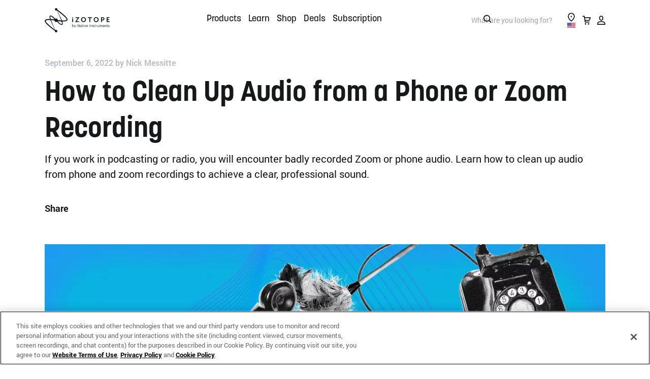

--- FILE ---
content_type: text/html; charset=UTF-8
request_url: https://www.izotope.com/en/learn/how-to-clean-up-audio-from-phone-or-zoom-recording.html
body_size: 92749
content:
<!doctype html>
<html lang="en-GB">
    <head>
    <script>
// Anti-Flicker + Timeout Script
// Duration in milliseconds to wait while the Kameleoon application file is loaded
var kameleoonLoadingTimeout = 1000;

window.kameleoonQueue = window.kameleoonQueue || [];
window.kameleoonStartLoadTime = new Date().getTime();
if (
	!document.getElementById("kameleoonLoadingStyleSheet") &&
	!window.kameleoonDisplayPageTimeOut
) {
	var kameleoonS = document.getElementsByTagName("script")[0];
	var kameleoonCc =
		"* { visibility: hidden !important; background-image: none !important; }";
	var kameleoonStn = document.createElement("style");
	kameleoonStn.type = "text/css";
	kameleoonStn.id = "kameleoonLoadingStyleSheet";
	if (kameleoonStn.styleSheet) {
		kameleoonStn.styleSheet.cssText = kameleoonCc;
	} else {
		kameleoonStn.appendChild(document.createTextNode(kameleoonCc));
	}
	kameleoonS.parentNode.insertBefore(kameleoonStn, kameleoonS);
	window.kameleoonDisplayPage = function (fromEngine) {
		if (!fromEngine) {
			window.kameleoonTimeout = true;
		}
		if (kameleoonStn.parentNode) {
			kameleoonStn.parentNode.removeChild(kameleoonStn);
		}
	};
	window.kameleoonDisplayPageTimeOut = window.setTimeout(
		window.kameleoonDisplayPage,
		kameleoonLoadingTimeout,
	);
}
</script>
<script type="text/javascript" src="//rzp50zminn.kameleoon.io/kameleoon.js" async="true" fetchpriority="high"></script>  
            <meta http-equiv="Content-Type" content="text/html; charset=utf-8"/><script type="text/javascript">(window.NREUM||(NREUM={})).init={privacy:{cookies_enabled:true},ajax:{deny_list:["bam.nr-data.net"]},feature_flags:["soft_nav"],distributed_tracing:{enabled:true}};(window.NREUM||(NREUM={})).loader_config={agentID:"1120203294",accountID:"2855319",trustKey:"1322840",xpid:"Vg4CVFVSARABVVBXAwIGVlQB",licenseKey:"NRJS-a26a04bfe85f39bbf76",applicationID:"1115431000",browserID:"1120203294"};;/*! For license information please see nr-loader-spa-1.308.0.min.js.LICENSE.txt */
(()=>{var e,t,r={384:(e,t,r)=>{"use strict";r.d(t,{NT:()=>a,US:()=>u,Zm:()=>o,bQ:()=>d,dV:()=>c,pV:()=>l});var n=r(6154),i=r(1863),s=r(1910);const a={beacon:"bam.nr-data.net",errorBeacon:"bam.nr-data.net"};function o(){return n.gm.NREUM||(n.gm.NREUM={}),void 0===n.gm.newrelic&&(n.gm.newrelic=n.gm.NREUM),n.gm.NREUM}function c(){let e=o();return e.o||(e.o={ST:n.gm.setTimeout,SI:n.gm.setImmediate||n.gm.setInterval,CT:n.gm.clearTimeout,XHR:n.gm.XMLHttpRequest,REQ:n.gm.Request,EV:n.gm.Event,PR:n.gm.Promise,MO:n.gm.MutationObserver,FETCH:n.gm.fetch,WS:n.gm.WebSocket},(0,s.i)(...Object.values(e.o))),e}function d(e,t){let r=o();r.initializedAgents??={},t.initializedAt={ms:(0,i.t)(),date:new Date},r.initializedAgents[e]=t}function u(e,t){o()[e]=t}function l(){return function(){let e=o();const t=e.info||{};e.info={beacon:a.beacon,errorBeacon:a.errorBeacon,...t}}(),function(){let e=o();const t=e.init||{};e.init={...t}}(),c(),function(){let e=o();const t=e.loader_config||{};e.loader_config={...t}}(),o()}},782:(e,t,r)=>{"use strict";r.d(t,{T:()=>n});const n=r(860).K7.pageViewTiming},860:(e,t,r)=>{"use strict";r.d(t,{$J:()=>u,K7:()=>c,P3:()=>d,XX:()=>i,Yy:()=>o,df:()=>s,qY:()=>n,v4:()=>a});const n="events",i="jserrors",s="browser/blobs",a="rum",o="browser/logs",c={ajax:"ajax",genericEvents:"generic_events",jserrors:i,logging:"logging",metrics:"metrics",pageAction:"page_action",pageViewEvent:"page_view_event",pageViewTiming:"page_view_timing",sessionReplay:"session_replay",sessionTrace:"session_trace",softNav:"soft_navigations",spa:"spa"},d={[c.pageViewEvent]:1,[c.pageViewTiming]:2,[c.metrics]:3,[c.jserrors]:4,[c.spa]:5,[c.ajax]:6,[c.sessionTrace]:7,[c.softNav]:8,[c.sessionReplay]:9,[c.logging]:10,[c.genericEvents]:11},u={[c.pageViewEvent]:a,[c.pageViewTiming]:n,[c.ajax]:n,[c.spa]:n,[c.softNav]:n,[c.metrics]:i,[c.jserrors]:i,[c.sessionTrace]:s,[c.sessionReplay]:s,[c.logging]:o,[c.genericEvents]:"ins"}},944:(e,t,r)=>{"use strict";r.d(t,{R:()=>i});var n=r(3241);function i(e,t){"function"==typeof console.debug&&(console.debug("New Relic Warning: https://github.com/newrelic/newrelic-browser-agent/blob/main/docs/warning-codes.md#".concat(e),t),(0,n.W)({agentIdentifier:null,drained:null,type:"data",name:"warn",feature:"warn",data:{code:e,secondary:t}}))}},993:(e,t,r)=>{"use strict";r.d(t,{A$:()=>s,ET:()=>a,TZ:()=>o,p_:()=>i});var n=r(860);const i={ERROR:"ERROR",WARN:"WARN",INFO:"INFO",DEBUG:"DEBUG",TRACE:"TRACE"},s={OFF:0,ERROR:1,WARN:2,INFO:3,DEBUG:4,TRACE:5},a="log",o=n.K7.logging},1541:(e,t,r)=>{"use strict";r.d(t,{U:()=>i,f:()=>n});const n={MFE:"MFE",BA:"BA"};function i(e,t){if(2!==t?.harvestEndpointVersion)return{};const r=t.agentRef.runtime.appMetadata.agents[0].entityGuid;return e?{"source.id":e.id,"source.name":e.name,"source.type":e.type,"parent.id":e.parent?.id||r,"parent.type":e.parent?.type||n.BA}:{"entity.guid":r,appId:t.agentRef.info.applicationID}}},1687:(e,t,r)=>{"use strict";r.d(t,{Ak:()=>d,Ze:()=>h,x3:()=>u});var n=r(3241),i=r(7836),s=r(3606),a=r(860),o=r(2646);const c={};function d(e,t){const r={staged:!1,priority:a.P3[t]||0};l(e),c[e].get(t)||c[e].set(t,r)}function u(e,t){e&&c[e]&&(c[e].get(t)&&c[e].delete(t),p(e,t,!1),c[e].size&&f(e))}function l(e){if(!e)throw new Error("agentIdentifier required");c[e]||(c[e]=new Map)}function h(e="",t="feature",r=!1){if(l(e),!e||!c[e].get(t)||r)return p(e,t);c[e].get(t).staged=!0,f(e)}function f(e){const t=Array.from(c[e]);t.every(([e,t])=>t.staged)&&(t.sort((e,t)=>e[1].priority-t[1].priority),t.forEach(([t])=>{c[e].delete(t),p(e,t)}))}function p(e,t,r=!0){const a=e?i.ee.get(e):i.ee,c=s.i.handlers;if(!a.aborted&&a.backlog&&c){if((0,n.W)({agentIdentifier:e,type:"lifecycle",name:"drain",feature:t}),r){const e=a.backlog[t],r=c[t];if(r){for(let t=0;e&&t<e.length;++t)g(e[t],r);Object.entries(r).forEach(([e,t])=>{Object.values(t||{}).forEach(t=>{t[0]?.on&&t[0]?.context()instanceof o.y&&t[0].on(e,t[1])})})}}a.isolatedBacklog||delete c[t],a.backlog[t]=null,a.emit("drain-"+t,[])}}function g(e,t){var r=e[1];Object.values(t[r]||{}).forEach(t=>{var r=e[0];if(t[0]===r){var n=t[1],i=e[3],s=e[2];n.apply(i,s)}})}},1738:(e,t,r)=>{"use strict";r.d(t,{U:()=>f,Y:()=>h});var n=r(3241),i=r(9908),s=r(1863),a=r(944),o=r(5701),c=r(3969),d=r(8362),u=r(860),l=r(4261);function h(e,t,r,s){const h=s||r;!h||h[e]&&h[e]!==d.d.prototype[e]||(h[e]=function(){(0,i.p)(c.xV,["API/"+e+"/called"],void 0,u.K7.metrics,r.ee),(0,n.W)({agentIdentifier:r.agentIdentifier,drained:!!o.B?.[r.agentIdentifier],type:"data",name:"api",feature:l.Pl+e,data:{}});try{return t.apply(this,arguments)}catch(e){(0,a.R)(23,e)}})}function f(e,t,r,n,a){const o=e.info;null===r?delete o.jsAttributes[t]:o.jsAttributes[t]=r,(a||null===r)&&(0,i.p)(l.Pl+n,[(0,s.t)(),t,r],void 0,"session",e.ee)}},1741:(e,t,r)=>{"use strict";r.d(t,{W:()=>s});var n=r(944),i=r(4261);class s{#e(e,...t){if(this[e]!==s.prototype[e])return this[e](...t);(0,n.R)(35,e)}addPageAction(e,t){return this.#e(i.hG,e,t)}register(e){return this.#e(i.eY,e)}recordCustomEvent(e,t){return this.#e(i.fF,e,t)}setPageViewName(e,t){return this.#e(i.Fw,e,t)}setCustomAttribute(e,t,r){return this.#e(i.cD,e,t,r)}noticeError(e,t){return this.#e(i.o5,e,t)}setUserId(e,t=!1){return this.#e(i.Dl,e,t)}setApplicationVersion(e){return this.#e(i.nb,e)}setErrorHandler(e){return this.#e(i.bt,e)}addRelease(e,t){return this.#e(i.k6,e,t)}log(e,t){return this.#e(i.$9,e,t)}start(){return this.#e(i.d3)}finished(e){return this.#e(i.BL,e)}recordReplay(){return this.#e(i.CH)}pauseReplay(){return this.#e(i.Tb)}addToTrace(e){return this.#e(i.U2,e)}setCurrentRouteName(e){return this.#e(i.PA,e)}interaction(e){return this.#e(i.dT,e)}wrapLogger(e,t,r){return this.#e(i.Wb,e,t,r)}measure(e,t){return this.#e(i.V1,e,t)}consent(e){return this.#e(i.Pv,e)}}},1863:(e,t,r)=>{"use strict";function n(){return Math.floor(performance.now())}r.d(t,{t:()=>n})},1910:(e,t,r)=>{"use strict";r.d(t,{i:()=>s});var n=r(944);const i=new Map;function s(...e){return e.every(e=>{if(i.has(e))return i.get(e);const t="function"==typeof e?e.toString():"",r=t.includes("[native code]"),s=t.includes("nrWrapper");return r||s||(0,n.R)(64,e?.name||t),i.set(e,r),r})}},2555:(e,t,r)=>{"use strict";r.d(t,{D:()=>o,f:()=>a});var n=r(384),i=r(8122);const s={beacon:n.NT.beacon,errorBeacon:n.NT.errorBeacon,licenseKey:void 0,applicationID:void 0,sa:void 0,queueTime:void 0,applicationTime:void 0,ttGuid:void 0,user:void 0,account:void 0,product:void 0,extra:void 0,jsAttributes:{},userAttributes:void 0,atts:void 0,transactionName:void 0,tNamePlain:void 0};function a(e){try{return!!e.licenseKey&&!!e.errorBeacon&&!!e.applicationID}catch(e){return!1}}const o=e=>(0,i.a)(e,s)},2614:(e,t,r)=>{"use strict";r.d(t,{BB:()=>a,H3:()=>n,g:()=>d,iL:()=>c,tS:()=>o,uh:()=>i,wk:()=>s});const n="NRBA",i="SESSION",s=144e5,a=18e5,o={STARTED:"session-started",PAUSE:"session-pause",RESET:"session-reset",RESUME:"session-resume",UPDATE:"session-update"},c={SAME_TAB:"same-tab",CROSS_TAB:"cross-tab"},d={OFF:0,FULL:1,ERROR:2}},2646:(e,t,r)=>{"use strict";r.d(t,{y:()=>n});class n{constructor(e){this.contextId=e}}},2843:(e,t,r)=>{"use strict";r.d(t,{G:()=>s,u:()=>i});var n=r(3878);function i(e,t=!1,r,i){(0,n.DD)("visibilitychange",function(){if(t)return void("hidden"===document.visibilityState&&e());e(document.visibilityState)},r,i)}function s(e,t,r){(0,n.sp)("pagehide",e,t,r)}},3241:(e,t,r)=>{"use strict";r.d(t,{W:()=>s});var n=r(6154);const i="newrelic";function s(e={}){try{n.gm.dispatchEvent(new CustomEvent(i,{detail:e}))}catch(e){}}},3304:(e,t,r)=>{"use strict";r.d(t,{A:()=>s});var n=r(7836);const i=()=>{const e=new WeakSet;return(t,r)=>{if("object"==typeof r&&null!==r){if(e.has(r))return;e.add(r)}return r}};function s(e){try{return JSON.stringify(e,i())??""}catch(e){try{n.ee.emit("internal-error",[e])}catch(e){}return""}}},3333:(e,t,r)=>{"use strict";r.d(t,{$v:()=>u,TZ:()=>n,Xh:()=>c,Zp:()=>i,kd:()=>d,mq:()=>o,nf:()=>a,qN:()=>s});const n=r(860).K7.genericEvents,i=["auxclick","click","copy","keydown","paste","scrollend"],s=["focus","blur"],a=4,o=1e3,c=2e3,d=["PageAction","UserAction","BrowserPerformance"],u={RESOURCES:"experimental.resources",REGISTER:"register"}},3434:(e,t,r)=>{"use strict";r.d(t,{Jt:()=>s,YM:()=>d});var n=r(7836),i=r(5607);const s="nr@original:".concat(i.W),a=50;var o=Object.prototype.hasOwnProperty,c=!1;function d(e,t){return e||(e=n.ee),r.inPlace=function(e,t,n,i,s){n||(n="");const a="-"===n.charAt(0);for(let o=0;o<t.length;o++){const c=t[o],d=e[c];l(d)||(e[c]=r(d,a?c+n:n,i,c,s))}},r.flag=s,r;function r(t,r,n,c,d){return l(t)?t:(r||(r=""),nrWrapper[s]=t,function(e,t,r){if(Object.defineProperty&&Object.keys)try{return Object.keys(e).forEach(function(r){Object.defineProperty(t,r,{get:function(){return e[r]},set:function(t){return e[r]=t,t}})}),t}catch(e){u([e],r)}for(var n in e)o.call(e,n)&&(t[n]=e[n])}(t,nrWrapper,e),nrWrapper);function nrWrapper(){var s,o,l,h;let f;try{o=this,s=[...arguments],l="function"==typeof n?n(s,o):n||{}}catch(t){u([t,"",[s,o,c],l],e)}i(r+"start",[s,o,c],l,d);const p=performance.now();let g;try{return h=t.apply(o,s),g=performance.now(),h}catch(e){throw g=performance.now(),i(r+"err",[s,o,e],l,d),f=e,f}finally{const e=g-p,t={start:p,end:g,duration:e,isLongTask:e>=a,methodName:c,thrownError:f};t.isLongTask&&i("long-task",[t,o],l,d),i(r+"end",[s,o,h],l,d)}}}function i(r,n,i,s){if(!c||t){var a=c;c=!0;try{e.emit(r,n,i,t,s)}catch(t){u([t,r,n,i],e)}c=a}}}function u(e,t){t||(t=n.ee);try{t.emit("internal-error",e)}catch(e){}}function l(e){return!(e&&"function"==typeof e&&e.apply&&!e[s])}},3606:(e,t,r)=>{"use strict";r.d(t,{i:()=>s});var n=r(9908);s.on=a;var i=s.handlers={};function s(e,t,r,s){a(s||n.d,i,e,t,r)}function a(e,t,r,i,s){s||(s="feature"),e||(e=n.d);var a=t[s]=t[s]||{};(a[r]=a[r]||[]).push([e,i])}},3738:(e,t,r)=>{"use strict";r.d(t,{He:()=>i,Kp:()=>o,Lc:()=>d,Rz:()=>u,TZ:()=>n,bD:()=>s,d3:()=>a,jx:()=>l,sl:()=>h,uP:()=>c});const n=r(860).K7.sessionTrace,i="bstResource",s="resource",a="-start",o="-end",c="fn"+a,d="fn"+o,u="pushState",l=1e3,h=3e4},3785:(e,t,r)=>{"use strict";r.d(t,{R:()=>c,b:()=>d});var n=r(9908),i=r(1863),s=r(860),a=r(3969),o=r(993);function c(e,t,r={},c=o.p_.INFO,d=!0,u,l=(0,i.t)()){(0,n.p)(a.xV,["API/logging/".concat(c.toLowerCase(),"/called")],void 0,s.K7.metrics,e),(0,n.p)(o.ET,[l,t,r,c,d,u],void 0,s.K7.logging,e)}function d(e){return"string"==typeof e&&Object.values(o.p_).some(t=>t===e.toUpperCase().trim())}},3878:(e,t,r)=>{"use strict";function n(e,t){return{capture:e,passive:!1,signal:t}}function i(e,t,r=!1,i){window.addEventListener(e,t,n(r,i))}function s(e,t,r=!1,i){document.addEventListener(e,t,n(r,i))}r.d(t,{DD:()=>s,jT:()=>n,sp:()=>i})},3962:(e,t,r)=>{"use strict";r.d(t,{AM:()=>a,O2:()=>l,OV:()=>s,Qu:()=>h,TZ:()=>c,ih:()=>f,pP:()=>o,t1:()=>u,tC:()=>i,wD:()=>d});var n=r(860);const i=["click","keydown","submit"],s="popstate",a="api",o="initialPageLoad",c=n.K7.softNav,d=5e3,u=500,l={INITIAL_PAGE_LOAD:"",ROUTE_CHANGE:1,UNSPECIFIED:2},h={INTERACTION:1,AJAX:2,CUSTOM_END:3,CUSTOM_TRACER:4},f={IP:"in progress",PF:"pending finish",FIN:"finished",CAN:"cancelled"}},3969:(e,t,r)=>{"use strict";r.d(t,{TZ:()=>n,XG:()=>o,rs:()=>i,xV:()=>a,z_:()=>s});const n=r(860).K7.metrics,i="sm",s="cm",a="storeSupportabilityMetrics",o="storeEventMetrics"},4234:(e,t,r)=>{"use strict";r.d(t,{W:()=>s});var n=r(7836),i=r(1687);class s{constructor(e,t){this.agentIdentifier=e,this.ee=n.ee.get(e),this.featureName=t,this.blocked=!1}deregisterDrain(){(0,i.x3)(this.agentIdentifier,this.featureName)}}},4261:(e,t,r)=>{"use strict";r.d(t,{$9:()=>u,BL:()=>c,CH:()=>p,Dl:()=>R,Fw:()=>w,PA:()=>v,Pl:()=>n,Pv:()=>A,Tb:()=>h,U2:()=>a,V1:()=>E,Wb:()=>T,bt:()=>y,cD:()=>b,d3:()=>x,dT:()=>d,eY:()=>g,fF:()=>f,hG:()=>s,hw:()=>i,k6:()=>o,nb:()=>m,o5:()=>l});const n="api-",i=n+"ixn-",s="addPageAction",a="addToTrace",o="addRelease",c="finished",d="interaction",u="log",l="noticeError",h="pauseReplay",f="recordCustomEvent",p="recordReplay",g="register",m="setApplicationVersion",v="setCurrentRouteName",b="setCustomAttribute",y="setErrorHandler",w="setPageViewName",R="setUserId",x="start",T="wrapLogger",E="measure",A="consent"},5205:(e,t,r)=>{"use strict";r.d(t,{j:()=>S});var n=r(384),i=r(1741);var s=r(2555),a=r(3333);const o=e=>{if(!e||"string"!=typeof e)return!1;try{document.createDocumentFragment().querySelector(e)}catch{return!1}return!0};var c=r(2614),d=r(944),u=r(8122);const l="[data-nr-mask]",h=e=>(0,u.a)(e,(()=>{const e={feature_flags:[],experimental:{allow_registered_children:!1,resources:!1},mask_selector:"*",block_selector:"[data-nr-block]",mask_input_options:{color:!1,date:!1,"datetime-local":!1,email:!1,month:!1,number:!1,range:!1,search:!1,tel:!1,text:!1,time:!1,url:!1,week:!1,textarea:!1,select:!1,password:!0}};return{ajax:{deny_list:void 0,block_internal:!0,enabled:!0,autoStart:!0},api:{get allow_registered_children(){return e.feature_flags.includes(a.$v.REGISTER)||e.experimental.allow_registered_children},set allow_registered_children(t){e.experimental.allow_registered_children=t},duplicate_registered_data:!1},browser_consent_mode:{enabled:!1},distributed_tracing:{enabled:void 0,exclude_newrelic_header:void 0,cors_use_newrelic_header:void 0,cors_use_tracecontext_headers:void 0,allowed_origins:void 0},get feature_flags(){return e.feature_flags},set feature_flags(t){e.feature_flags=t},generic_events:{enabled:!0,autoStart:!0},harvest:{interval:30},jserrors:{enabled:!0,autoStart:!0},logging:{enabled:!0,autoStart:!0},metrics:{enabled:!0,autoStart:!0},obfuscate:void 0,page_action:{enabled:!0},page_view_event:{enabled:!0,autoStart:!0},page_view_timing:{enabled:!0,autoStart:!0},performance:{capture_marks:!1,capture_measures:!1,capture_detail:!0,resources:{get enabled(){return e.feature_flags.includes(a.$v.RESOURCES)||e.experimental.resources},set enabled(t){e.experimental.resources=t},asset_types:[],first_party_domains:[],ignore_newrelic:!0}},privacy:{cookies_enabled:!0},proxy:{assets:void 0,beacon:void 0},session:{expiresMs:c.wk,inactiveMs:c.BB},session_replay:{autoStart:!0,enabled:!1,preload:!1,sampling_rate:10,error_sampling_rate:100,collect_fonts:!1,inline_images:!1,fix_stylesheets:!0,mask_all_inputs:!0,get mask_text_selector(){return e.mask_selector},set mask_text_selector(t){o(t)?e.mask_selector="".concat(t,",").concat(l):""===t||null===t?e.mask_selector=l:(0,d.R)(5,t)},get block_class(){return"nr-block"},get ignore_class(){return"nr-ignore"},get mask_text_class(){return"nr-mask"},get block_selector(){return e.block_selector},set block_selector(t){o(t)?e.block_selector+=",".concat(t):""!==t&&(0,d.R)(6,t)},get mask_input_options(){return e.mask_input_options},set mask_input_options(t){t&&"object"==typeof t?e.mask_input_options={...t,password:!0}:(0,d.R)(7,t)}},session_trace:{enabled:!0,autoStart:!0},soft_navigations:{enabled:!0,autoStart:!0},spa:{enabled:!0,autoStart:!0},ssl:void 0,user_actions:{enabled:!0,elementAttributes:["id","className","tagName","type"]}}})());var f=r(6154),p=r(9324);let g=0;const m={buildEnv:p.F3,distMethod:p.Xs,version:p.xv,originTime:f.WN},v={consented:!1},b={appMetadata:{},get consented(){return this.session?.state?.consent||v.consented},set consented(e){v.consented=e},customTransaction:void 0,denyList:void 0,disabled:!1,harvester:void 0,isolatedBacklog:!1,isRecording:!1,loaderType:void 0,maxBytes:3e4,obfuscator:void 0,onerror:void 0,ptid:void 0,releaseIds:{},session:void 0,timeKeeper:void 0,registeredEntities:[],jsAttributesMetadata:{bytes:0},get harvestCount(){return++g}},y=e=>{const t=(0,u.a)(e,b),r=Object.keys(m).reduce((e,t)=>(e[t]={value:m[t],writable:!1,configurable:!0,enumerable:!0},e),{});return Object.defineProperties(t,r)};var w=r(5701);const R=e=>{const t=e.startsWith("http");e+="/",r.p=t?e:"https://"+e};var x=r(7836),T=r(3241);const E={accountID:void 0,trustKey:void 0,agentID:void 0,licenseKey:void 0,applicationID:void 0,xpid:void 0},A=e=>(0,u.a)(e,E),_=new Set;function S(e,t={},r,a){let{init:o,info:c,loader_config:d,runtime:u={},exposed:l=!0}=t;if(!c){const e=(0,n.pV)();o=e.init,c=e.info,d=e.loader_config}e.init=h(o||{}),e.loader_config=A(d||{}),c.jsAttributes??={},f.bv&&(c.jsAttributes.isWorker=!0),e.info=(0,s.D)(c);const p=e.init,g=[c.beacon,c.errorBeacon];_.has(e.agentIdentifier)||(p.proxy.assets&&(R(p.proxy.assets),g.push(p.proxy.assets)),p.proxy.beacon&&g.push(p.proxy.beacon),e.beacons=[...g],function(e){const t=(0,n.pV)();Object.getOwnPropertyNames(i.W.prototype).forEach(r=>{const n=i.W.prototype[r];if("function"!=typeof n||"constructor"===n)return;let s=t[r];e[r]&&!1!==e.exposed&&"micro-agent"!==e.runtime?.loaderType&&(t[r]=(...t)=>{const n=e[r](...t);return s?s(...t):n})})}(e),(0,n.US)("activatedFeatures",w.B)),u.denyList=[...p.ajax.deny_list||[],...p.ajax.block_internal?g:[]],u.ptid=e.agentIdentifier,u.loaderType=r,e.runtime=y(u),_.has(e.agentIdentifier)||(e.ee=x.ee.get(e.agentIdentifier),e.exposed=l,(0,T.W)({agentIdentifier:e.agentIdentifier,drained:!!w.B?.[e.agentIdentifier],type:"lifecycle",name:"initialize",feature:void 0,data:e.config})),_.add(e.agentIdentifier)}},5270:(e,t,r)=>{"use strict";r.d(t,{Aw:()=>a,SR:()=>s,rF:()=>o});var n=r(384),i=r(7767);function s(e){return!!(0,n.dV)().o.MO&&(0,i.V)(e)&&!0===e?.session_trace.enabled}function a(e){return!0===e?.session_replay.preload&&s(e)}function o(e,t){try{if("string"==typeof t?.type){if("password"===t.type.toLowerCase())return"*".repeat(e?.length||0);if(void 0!==t?.dataset?.nrUnmask||t?.classList?.contains("nr-unmask"))return e}}catch(e){}return"string"==typeof e?e.replace(/[\S]/g,"*"):"*".repeat(e?.length||0)}},5289:(e,t,r)=>{"use strict";r.d(t,{GG:()=>a,Qr:()=>c,sB:()=>o});var n=r(3878),i=r(6389);function s(){return"undefined"==typeof document||"complete"===document.readyState}function a(e,t){if(s())return e();const r=(0,i.J)(e),a=setInterval(()=>{s()&&(clearInterval(a),r())},500);(0,n.sp)("load",r,t)}function o(e){if(s())return e();(0,n.DD)("DOMContentLoaded",e)}function c(e){if(s())return e();(0,n.sp)("popstate",e)}},5607:(e,t,r)=>{"use strict";r.d(t,{W:()=>n});const n=(0,r(9566).bz)()},5701:(e,t,r)=>{"use strict";r.d(t,{B:()=>s,t:()=>a});var n=r(3241);const i=new Set,s={};function a(e,t){const r=t.agentIdentifier;s[r]??={},e&&"object"==typeof e&&(i.has(r)||(t.ee.emit("rumresp",[e]),s[r]=e,i.add(r),(0,n.W)({agentIdentifier:r,loaded:!0,drained:!0,type:"lifecycle",name:"load",feature:void 0,data:e})))}},6154:(e,t,r)=>{"use strict";r.d(t,{OF:()=>d,RI:()=>i,WN:()=>h,bv:()=>s,eN:()=>f,gm:()=>a,lR:()=>l,m:()=>c,mw:()=>o,sb:()=>u});var n=r(1863);const i="undefined"!=typeof window&&!!window.document,s="undefined"!=typeof WorkerGlobalScope&&("undefined"!=typeof self&&self instanceof WorkerGlobalScope&&self.navigator instanceof WorkerNavigator||"undefined"!=typeof globalThis&&globalThis instanceof WorkerGlobalScope&&globalThis.navigator instanceof WorkerNavigator),a=i?window:"undefined"!=typeof WorkerGlobalScope&&("undefined"!=typeof self&&self instanceof WorkerGlobalScope&&self||"undefined"!=typeof globalThis&&globalThis instanceof WorkerGlobalScope&&globalThis),o=Boolean("hidden"===a?.document?.visibilityState),c=""+a?.location,d=/iPad|iPhone|iPod/.test(a.navigator?.userAgent),u=d&&"undefined"==typeof SharedWorker,l=(()=>{const e=a.navigator?.userAgent?.match(/Firefox[/\s](\d+\.\d+)/);return Array.isArray(e)&&e.length>=2?+e[1]:0})(),h=Date.now()-(0,n.t)(),f=()=>"undefined"!=typeof PerformanceNavigationTiming&&a?.performance?.getEntriesByType("navigation")?.[0]?.responseStart},6344:(e,t,r)=>{"use strict";r.d(t,{BB:()=>u,Qb:()=>l,TZ:()=>i,Ug:()=>a,Vh:()=>s,_s:()=>o,bc:()=>d,yP:()=>c});var n=r(2614);const i=r(860).K7.sessionReplay,s="errorDuringReplay",a=.12,o={DomContentLoaded:0,Load:1,FullSnapshot:2,IncrementalSnapshot:3,Meta:4,Custom:5},c={[n.g.ERROR]:15e3,[n.g.FULL]:3e5,[n.g.OFF]:0},d={RESET:{message:"Session was reset",sm:"Reset"},IMPORT:{message:"Recorder failed to import",sm:"Import"},TOO_MANY:{message:"429: Too Many Requests",sm:"Too-Many"},TOO_BIG:{message:"Payload was too large",sm:"Too-Big"},CROSS_TAB:{message:"Session Entity was set to OFF on another tab",sm:"Cross-Tab"},ENTITLEMENTS:{message:"Session Replay is not allowed and will not be started",sm:"Entitlement"}},u=5e3,l={API:"api",RESUME:"resume",SWITCH_TO_FULL:"switchToFull",INITIALIZE:"initialize",PRELOAD:"preload"}},6389:(e,t,r)=>{"use strict";function n(e,t=500,r={}){const n=r?.leading||!1;let i;return(...r)=>{n&&void 0===i&&(e.apply(this,r),i=setTimeout(()=>{i=clearTimeout(i)},t)),n||(clearTimeout(i),i=setTimeout(()=>{e.apply(this,r)},t))}}function i(e){let t=!1;return(...r)=>{t||(t=!0,e.apply(this,r))}}r.d(t,{J:()=>i,s:()=>n})},6630:(e,t,r)=>{"use strict";r.d(t,{T:()=>n});const n=r(860).K7.pageViewEvent},6774:(e,t,r)=>{"use strict";r.d(t,{T:()=>n});const n=r(860).K7.jserrors},7295:(e,t,r)=>{"use strict";r.d(t,{Xv:()=>a,gX:()=>i,iW:()=>s});var n=[];function i(e){if(!e||s(e))return!1;if(0===n.length)return!0;if("*"===n[0].hostname)return!1;for(var t=0;t<n.length;t++){var r=n[t];if(r.hostname.test(e.hostname)&&r.pathname.test(e.pathname))return!1}return!0}function s(e){return void 0===e.hostname}function a(e){if(n=[],e&&e.length)for(var t=0;t<e.length;t++){let r=e[t];if(!r)continue;if("*"===r)return void(n=[{hostname:"*"}]);0===r.indexOf("http://")?r=r.substring(7):0===r.indexOf("https://")&&(r=r.substring(8));const i=r.indexOf("/");let s,a;i>0?(s=r.substring(0,i),a=r.substring(i)):(s=r,a="*");let[c]=s.split(":");n.push({hostname:o(c),pathname:o(a,!0)})}}function o(e,t=!1){const r=e.replace(/[.+?^${}()|[\]\\]/g,e=>"\\"+e).replace(/\*/g,".*?");return new RegExp((t?"^":"")+r+"$")}},7485:(e,t,r)=>{"use strict";r.d(t,{D:()=>i});var n=r(6154);function i(e){if(0===(e||"").indexOf("data:"))return{protocol:"data"};try{const t=new URL(e,location.href),r={port:t.port,hostname:t.hostname,pathname:t.pathname,search:t.search,protocol:t.protocol.slice(0,t.protocol.indexOf(":")),sameOrigin:t.protocol===n.gm?.location?.protocol&&t.host===n.gm?.location?.host};return r.port&&""!==r.port||("http:"===t.protocol&&(r.port="80"),"https:"===t.protocol&&(r.port="443")),r.pathname&&""!==r.pathname?r.pathname.startsWith("/")||(r.pathname="/".concat(r.pathname)):r.pathname="/",r}catch(e){return{}}}},7699:(e,t,r)=>{"use strict";r.d(t,{It:()=>s,KC:()=>o,No:()=>i,qh:()=>a});var n=r(860);const i=16e3,s=1e6,a="SESSION_ERROR",o={[n.K7.logging]:!0,[n.K7.genericEvents]:!1,[n.K7.jserrors]:!1,[n.K7.ajax]:!1}},7767:(e,t,r)=>{"use strict";r.d(t,{V:()=>i});var n=r(6154);const i=e=>n.RI&&!0===e?.privacy.cookies_enabled},7836:(e,t,r)=>{"use strict";r.d(t,{P:()=>o,ee:()=>c});var n=r(384),i=r(8990),s=r(2646),a=r(5607);const o="nr@context:".concat(a.W),c=function e(t,r){var n={},a={},u={},l=!1;try{l=16===r.length&&d.initializedAgents?.[r]?.runtime.isolatedBacklog}catch(e){}var h={on:p,addEventListener:p,removeEventListener:function(e,t){var r=n[e];if(!r)return;for(var i=0;i<r.length;i++)r[i]===t&&r.splice(i,1)},emit:function(e,r,n,i,s){!1!==s&&(s=!0);if(c.aborted&&!i)return;t&&s&&t.emit(e,r,n);var o=f(n);g(e).forEach(e=>{e.apply(o,r)});var d=v()[a[e]];d&&d.push([h,e,r,o]);return o},get:m,listeners:g,context:f,buffer:function(e,t){const r=v();if(t=t||"feature",h.aborted)return;Object.entries(e||{}).forEach(([e,n])=>{a[n]=t,t in r||(r[t]=[])})},abort:function(){h._aborted=!0,Object.keys(h.backlog).forEach(e=>{delete h.backlog[e]})},isBuffering:function(e){return!!v()[a[e]]},debugId:r,backlog:l?{}:t&&"object"==typeof t.backlog?t.backlog:{},isolatedBacklog:l};return Object.defineProperty(h,"aborted",{get:()=>{let e=h._aborted||!1;return e||(t&&(e=t.aborted),e)}}),h;function f(e){return e&&e instanceof s.y?e:e?(0,i.I)(e,o,()=>new s.y(o)):new s.y(o)}function p(e,t){n[e]=g(e).concat(t)}function g(e){return n[e]||[]}function m(t){return u[t]=u[t]||e(h,t)}function v(){return h.backlog}}(void 0,"globalEE"),d=(0,n.Zm)();d.ee||(d.ee=c)},8122:(e,t,r)=>{"use strict";r.d(t,{a:()=>i});var n=r(944);function i(e,t){try{if(!e||"object"!=typeof e)return(0,n.R)(3);if(!t||"object"!=typeof t)return(0,n.R)(4);const r=Object.create(Object.getPrototypeOf(t),Object.getOwnPropertyDescriptors(t)),s=0===Object.keys(r).length?e:r;for(let a in s)if(void 0!==e[a])try{if(null===e[a]){r[a]=null;continue}Array.isArray(e[a])&&Array.isArray(t[a])?r[a]=Array.from(new Set([...e[a],...t[a]])):"object"==typeof e[a]&&"object"==typeof t[a]?r[a]=i(e[a],t[a]):r[a]=e[a]}catch(e){r[a]||(0,n.R)(1,e)}return r}catch(e){(0,n.R)(2,e)}}},8139:(e,t,r)=>{"use strict";r.d(t,{u:()=>h});var n=r(7836),i=r(3434),s=r(8990),a=r(6154);const o={},c=a.gm.XMLHttpRequest,d="addEventListener",u="removeEventListener",l="nr@wrapped:".concat(n.P);function h(e){var t=function(e){return(e||n.ee).get("events")}(e);if(o[t.debugId]++)return t;o[t.debugId]=1;var r=(0,i.YM)(t,!0);function h(e){r.inPlace(e,[d,u],"-",p)}function p(e,t){return e[1]}return"getPrototypeOf"in Object&&(a.RI&&f(document,h),c&&f(c.prototype,h),f(a.gm,h)),t.on(d+"-start",function(e,t){var n=e[1];if(null!==n&&("function"==typeof n||"object"==typeof n)&&"newrelic"!==e[0]){var i=(0,s.I)(n,l,function(){var e={object:function(){if("function"!=typeof n.handleEvent)return;return n.handleEvent.apply(n,arguments)},function:n}[typeof n];return e?r(e,"fn-",null,e.name||"anonymous"):n});this.wrapped=e[1]=i}}),t.on(u+"-start",function(e){e[1]=this.wrapped||e[1]}),t}function f(e,t,...r){let n=e;for(;"object"==typeof n&&!Object.prototype.hasOwnProperty.call(n,d);)n=Object.getPrototypeOf(n);n&&t(n,...r)}},8362:(e,t,r)=>{"use strict";r.d(t,{d:()=>s});var n=r(9566),i=r(1741);class s extends i.W{agentIdentifier=(0,n.LA)(16)}},8374:(e,t,r)=>{r.nc=(()=>{try{return document?.currentScript?.nonce}catch(e){}return""})()},8990:(e,t,r)=>{"use strict";r.d(t,{I:()=>i});var n=Object.prototype.hasOwnProperty;function i(e,t,r){if(n.call(e,t))return e[t];var i=r();if(Object.defineProperty&&Object.keys)try{return Object.defineProperty(e,t,{value:i,writable:!0,enumerable:!1}),i}catch(e){}return e[t]=i,i}},9119:(e,t,r)=>{"use strict";r.d(t,{L:()=>s});var n=/([^?#]*)[^#]*(#[^?]*|$).*/,i=/([^?#]*)().*/;function s(e,t){return e?e.replace(t?n:i,"$1$2"):e}},9300:(e,t,r)=>{"use strict";r.d(t,{T:()=>n});const n=r(860).K7.ajax},9324:(e,t,r)=>{"use strict";r.d(t,{AJ:()=>a,F3:()=>i,Xs:()=>s,Yq:()=>o,xv:()=>n});const n="1.308.0",i="PROD",s="CDN",a="@newrelic/rrweb",o="1.0.1"},9566:(e,t,r)=>{"use strict";r.d(t,{LA:()=>o,ZF:()=>c,bz:()=>a,el:()=>d});var n=r(6154);const i="xxxxxxxx-xxxx-4xxx-yxxx-xxxxxxxxxxxx";function s(e,t){return e?15&e[t]:16*Math.random()|0}function a(){const e=n.gm?.crypto||n.gm?.msCrypto;let t,r=0;return e&&e.getRandomValues&&(t=e.getRandomValues(new Uint8Array(30))),i.split("").map(e=>"x"===e?s(t,r++).toString(16):"y"===e?(3&s()|8).toString(16):e).join("")}function o(e){const t=n.gm?.crypto||n.gm?.msCrypto;let r,i=0;t&&t.getRandomValues&&(r=t.getRandomValues(new Uint8Array(e)));const a=[];for(var o=0;o<e;o++)a.push(s(r,i++).toString(16));return a.join("")}function c(){return o(16)}function d(){return o(32)}},9908:(e,t,r)=>{"use strict";r.d(t,{d:()=>n,p:()=>i});var n=r(7836).ee.get("handle");function i(e,t,r,i,s){s?(s.buffer([e],i),s.emit(e,t,r)):(n.buffer([e],i),n.emit(e,t,r))}}},n={};function i(e){var t=n[e];if(void 0!==t)return t.exports;var s=n[e]={exports:{}};return r[e](s,s.exports,i),s.exports}i.m=r,i.d=(e,t)=>{for(var r in t)i.o(t,r)&&!i.o(e,r)&&Object.defineProperty(e,r,{enumerable:!0,get:t[r]})},i.f={},i.e=e=>Promise.all(Object.keys(i.f).reduce((t,r)=>(i.f[r](e,t),t),[])),i.u=e=>({212:"nr-spa-compressor",249:"nr-spa-recorder",478:"nr-spa"}[e]+"-1.308.0.min.js"),i.o=(e,t)=>Object.prototype.hasOwnProperty.call(e,t),e={},t="NRBA-1.308.0.PROD:",i.l=(r,n,s,a)=>{if(e[r])e[r].push(n);else{var o,c;if(void 0!==s)for(var d=document.getElementsByTagName("script"),u=0;u<d.length;u++){var l=d[u];if(l.getAttribute("src")==r||l.getAttribute("data-webpack")==t+s){o=l;break}}if(!o){c=!0;var h={478:"sha512-RSfSVnmHk59T/uIPbdSE0LPeqcEdF4/+XhfJdBuccH5rYMOEZDhFdtnh6X6nJk7hGpzHd9Ujhsy7lZEz/ORYCQ==",249:"sha512-ehJXhmntm85NSqW4MkhfQqmeKFulra3klDyY0OPDUE+sQ3GokHlPh1pmAzuNy//3j4ac6lzIbmXLvGQBMYmrkg==",212:"sha512-B9h4CR46ndKRgMBcK+j67uSR2RCnJfGefU+A7FrgR/k42ovXy5x/MAVFiSvFxuVeEk/pNLgvYGMp1cBSK/G6Fg=="};(o=document.createElement("script")).charset="utf-8",i.nc&&o.setAttribute("nonce",i.nc),o.setAttribute("data-webpack",t+s),o.src=r,0!==o.src.indexOf(window.location.origin+"/")&&(o.crossOrigin="anonymous"),h[a]&&(o.integrity=h[a])}e[r]=[n];var f=(t,n)=>{o.onerror=o.onload=null,clearTimeout(p);var i=e[r];if(delete e[r],o.parentNode&&o.parentNode.removeChild(o),i&&i.forEach(e=>e(n)),t)return t(n)},p=setTimeout(f.bind(null,void 0,{type:"timeout",target:o}),12e4);o.onerror=f.bind(null,o.onerror),o.onload=f.bind(null,o.onload),c&&document.head.appendChild(o)}},i.r=e=>{"undefined"!=typeof Symbol&&Symbol.toStringTag&&Object.defineProperty(e,Symbol.toStringTag,{value:"Module"}),Object.defineProperty(e,"__esModule",{value:!0})},i.p="https://js-agent.newrelic.com/",(()=>{var e={38:0,788:0};i.f.j=(t,r)=>{var n=i.o(e,t)?e[t]:void 0;if(0!==n)if(n)r.push(n[2]);else{var s=new Promise((r,i)=>n=e[t]=[r,i]);r.push(n[2]=s);var a=i.p+i.u(t),o=new Error;i.l(a,r=>{if(i.o(e,t)&&(0!==(n=e[t])&&(e[t]=void 0),n)){var s=r&&("load"===r.type?"missing":r.type),a=r&&r.target&&r.target.src;o.message="Loading chunk "+t+" failed: ("+s+": "+a+")",o.name="ChunkLoadError",o.type=s,o.request=a,n[1](o)}},"chunk-"+t,t)}};var t=(t,r)=>{var n,s,[a,o,c]=r,d=0;if(a.some(t=>0!==e[t])){for(n in o)i.o(o,n)&&(i.m[n]=o[n]);if(c)c(i)}for(t&&t(r);d<a.length;d++)s=a[d],i.o(e,s)&&e[s]&&e[s][0](),e[s]=0},r=self["webpackChunk:NRBA-1.308.0.PROD"]=self["webpackChunk:NRBA-1.308.0.PROD"]||[];r.forEach(t.bind(null,0)),r.push=t.bind(null,r.push.bind(r))})(),(()=>{"use strict";i(8374);var e=i(8362),t=i(860);const r=Object.values(t.K7);var n=i(5205);var s=i(9908),a=i(1863),o=i(4261),c=i(1738);var d=i(1687),u=i(4234),l=i(5289),h=i(6154),f=i(944),p=i(5270),g=i(7767),m=i(6389),v=i(7699);class b extends u.W{constructor(e,t){super(e.agentIdentifier,t),this.agentRef=e,this.abortHandler=void 0,this.featAggregate=void 0,this.loadedSuccessfully=void 0,this.onAggregateImported=new Promise(e=>{this.loadedSuccessfully=e}),this.deferred=Promise.resolve(),!1===e.init[this.featureName].autoStart?this.deferred=new Promise((t,r)=>{this.ee.on("manual-start-all",(0,m.J)(()=>{(0,d.Ak)(e.agentIdentifier,this.featureName),t()}))}):(0,d.Ak)(e.agentIdentifier,t)}importAggregator(e,t,r={}){if(this.featAggregate)return;const n=async()=>{let n;await this.deferred;try{if((0,g.V)(e.init)){const{setupAgentSession:t}=await i.e(478).then(i.bind(i,8766));n=t(e)}}catch(e){(0,f.R)(20,e),this.ee.emit("internal-error",[e]),(0,s.p)(v.qh,[e],void 0,this.featureName,this.ee)}try{if(!this.#t(this.featureName,n,e.init))return(0,d.Ze)(this.agentIdentifier,this.featureName),void this.loadedSuccessfully(!1);const{Aggregate:i}=await t();this.featAggregate=new i(e,r),e.runtime.harvester.initializedAggregates.push(this.featAggregate),this.loadedSuccessfully(!0)}catch(e){(0,f.R)(34,e),this.abortHandler?.(),(0,d.Ze)(this.agentIdentifier,this.featureName,!0),this.loadedSuccessfully(!1),this.ee&&this.ee.abort()}};h.RI?(0,l.GG)(()=>n(),!0):n()}#t(e,r,n){if(this.blocked)return!1;switch(e){case t.K7.sessionReplay:return(0,p.SR)(n)&&!!r;case t.K7.sessionTrace:return!!r;default:return!0}}}var y=i(6630),w=i(2614),R=i(3241);class x extends b{static featureName=y.T;constructor(e){var t;super(e,y.T),this.setupInspectionEvents(e.agentIdentifier),t=e,(0,c.Y)(o.Fw,function(e,r){"string"==typeof e&&("/"!==e.charAt(0)&&(e="/"+e),t.runtime.customTransaction=(r||"http://custom.transaction")+e,(0,s.p)(o.Pl+o.Fw,[(0,a.t)()],void 0,void 0,t.ee))},t),this.importAggregator(e,()=>i.e(478).then(i.bind(i,2467)))}setupInspectionEvents(e){const t=(t,r)=>{t&&(0,R.W)({agentIdentifier:e,timeStamp:t.timeStamp,loaded:"complete"===t.target.readyState,type:"window",name:r,data:t.target.location+""})};(0,l.sB)(e=>{t(e,"DOMContentLoaded")}),(0,l.GG)(e=>{t(e,"load")}),(0,l.Qr)(e=>{t(e,"navigate")}),this.ee.on(w.tS.UPDATE,(t,r)=>{(0,R.W)({agentIdentifier:e,type:"lifecycle",name:"session",data:r})})}}var T=i(384);class E extends e.d{constructor(e){var t;(super(),h.gm)?(this.features={},(0,T.bQ)(this.agentIdentifier,this),this.desiredFeatures=new Set(e.features||[]),this.desiredFeatures.add(x),(0,n.j)(this,e,e.loaderType||"agent"),t=this,(0,c.Y)(o.cD,function(e,r,n=!1){if("string"==typeof e){if(["string","number","boolean"].includes(typeof r)||null===r)return(0,c.U)(t,e,r,o.cD,n);(0,f.R)(40,typeof r)}else(0,f.R)(39,typeof e)},t),function(e){(0,c.Y)(o.Dl,function(t,r=!1){if("string"!=typeof t&&null!==t)return void(0,f.R)(41,typeof t);const n=e.info.jsAttributes["enduser.id"];r&&null!=n&&n!==t?(0,s.p)(o.Pl+"setUserIdAndResetSession",[t],void 0,"session",e.ee):(0,c.U)(e,"enduser.id",t,o.Dl,!0)},e)}(this),function(e){(0,c.Y)(o.nb,function(t){if("string"==typeof t||null===t)return(0,c.U)(e,"application.version",t,o.nb,!1);(0,f.R)(42,typeof t)},e)}(this),function(e){(0,c.Y)(o.d3,function(){e.ee.emit("manual-start-all")},e)}(this),function(e){(0,c.Y)(o.Pv,function(t=!0){if("boolean"==typeof t){if((0,s.p)(o.Pl+o.Pv,[t],void 0,"session",e.ee),e.runtime.consented=t,t){const t=e.features.page_view_event;t.onAggregateImported.then(e=>{const r=t.featAggregate;e&&!r.sentRum&&r.sendRum()})}}else(0,f.R)(65,typeof t)},e)}(this),this.run()):(0,f.R)(21)}get config(){return{info:this.info,init:this.init,loader_config:this.loader_config,runtime:this.runtime}}get api(){return this}run(){try{const e=function(e){const t={};return r.forEach(r=>{t[r]=!!e[r]?.enabled}),t}(this.init),n=[...this.desiredFeatures];n.sort((e,r)=>t.P3[e.featureName]-t.P3[r.featureName]),n.forEach(r=>{if(!e[r.featureName]&&r.featureName!==t.K7.pageViewEvent)return;if(r.featureName===t.K7.spa)return void(0,f.R)(67);const n=function(e){switch(e){case t.K7.ajax:return[t.K7.jserrors];case t.K7.sessionTrace:return[t.K7.ajax,t.K7.pageViewEvent];case t.K7.sessionReplay:return[t.K7.sessionTrace];case t.K7.pageViewTiming:return[t.K7.pageViewEvent];default:return[]}}(r.featureName).filter(e=>!(e in this.features));n.length>0&&(0,f.R)(36,{targetFeature:r.featureName,missingDependencies:n}),this.features[r.featureName]=new r(this)})}catch(e){(0,f.R)(22,e);for(const e in this.features)this.features[e].abortHandler?.();const t=(0,T.Zm)();delete t.initializedAgents[this.agentIdentifier]?.features,delete this.sharedAggregator;return t.ee.get(this.agentIdentifier).abort(),!1}}}var A=i(2843),_=i(782);class S extends b{static featureName=_.T;constructor(e){super(e,_.T),h.RI&&((0,A.u)(()=>(0,s.p)("docHidden",[(0,a.t)()],void 0,_.T,this.ee),!0),(0,A.G)(()=>(0,s.p)("winPagehide",[(0,a.t)()],void 0,_.T,this.ee)),this.importAggregator(e,()=>i.e(478).then(i.bind(i,9917))))}}var O=i(3969);class I extends b{static featureName=O.TZ;constructor(e){super(e,O.TZ),h.RI&&document.addEventListener("securitypolicyviolation",e=>{(0,s.p)(O.xV,["Generic/CSPViolation/Detected"],void 0,this.featureName,this.ee)}),this.importAggregator(e,()=>i.e(478).then(i.bind(i,6555)))}}var N=i(6774),P=i(3878),k=i(3304);class D{constructor(e,t,r,n,i){this.name="UncaughtError",this.message="string"==typeof e?e:(0,k.A)(e),this.sourceURL=t,this.line=r,this.column=n,this.__newrelic=i}}function C(e){return M(e)?e:new D(void 0!==e?.message?e.message:e,e?.filename||e?.sourceURL,e?.lineno||e?.line,e?.colno||e?.col,e?.__newrelic,e?.cause)}function j(e){const t="Unhandled Promise Rejection: ";if(!e?.reason)return;if(M(e.reason)){try{e.reason.message.startsWith(t)||(e.reason.message=t+e.reason.message)}catch(e){}return C(e.reason)}const r=C(e.reason);return(r.message||"").startsWith(t)||(r.message=t+r.message),r}function L(e){if(e.error instanceof SyntaxError&&!/:\d+$/.test(e.error.stack?.trim())){const t=new D(e.message,e.filename,e.lineno,e.colno,e.error.__newrelic,e.cause);return t.name=SyntaxError.name,t}return M(e.error)?e.error:C(e)}function M(e){return e instanceof Error&&!!e.stack}function H(e,r,n,i,o=(0,a.t)()){"string"==typeof e&&(e=new Error(e)),(0,s.p)("err",[e,o,!1,r,n.runtime.isRecording,void 0,i],void 0,t.K7.jserrors,n.ee),(0,s.p)("uaErr",[],void 0,t.K7.genericEvents,n.ee)}var B=i(1541),K=i(993),W=i(3785);function U(e,{customAttributes:t={},level:r=K.p_.INFO}={},n,i,s=(0,a.t)()){(0,W.R)(n.ee,e,t,r,!1,i,s)}function F(e,r,n,i,c=(0,a.t)()){(0,s.p)(o.Pl+o.hG,[c,e,r,i],void 0,t.K7.genericEvents,n.ee)}function V(e,r,n,i,c=(0,a.t)()){const{start:d,end:u,customAttributes:l}=r||{},h={customAttributes:l||{}};if("object"!=typeof h.customAttributes||"string"!=typeof e||0===e.length)return void(0,f.R)(57);const p=(e,t)=>null==e?t:"number"==typeof e?e:e instanceof PerformanceMark?e.startTime:Number.NaN;if(h.start=p(d,0),h.end=p(u,c),Number.isNaN(h.start)||Number.isNaN(h.end))(0,f.R)(57);else{if(h.duration=h.end-h.start,!(h.duration<0))return(0,s.p)(o.Pl+o.V1,[h,e,i],void 0,t.K7.genericEvents,n.ee),h;(0,f.R)(58)}}function G(e,r={},n,i,c=(0,a.t)()){(0,s.p)(o.Pl+o.fF,[c,e,r,i],void 0,t.K7.genericEvents,n.ee)}function z(e){(0,c.Y)(o.eY,function(t){return Y(e,t)},e)}function Y(e,r,n){(0,f.R)(54,"newrelic.register"),r||={},r.type=B.f.MFE,r.licenseKey||=e.info.licenseKey,r.blocked=!1,r.parent=n||{},Array.isArray(r.tags)||(r.tags=[]);const i={};r.tags.forEach(e=>{"name"!==e&&"id"!==e&&(i["source.".concat(e)]=!0)}),r.isolated??=!0;let o=()=>{};const c=e.runtime.registeredEntities;if(!r.isolated){const e=c.find(({metadata:{target:{id:e}}})=>e===r.id&&!r.isolated);if(e)return e}const d=e=>{r.blocked=!0,o=e};function u(e){return"string"==typeof e&&!!e.trim()&&e.trim().length<501||"number"==typeof e}e.init.api.allow_registered_children||d((0,m.J)(()=>(0,f.R)(55))),u(r.id)&&u(r.name)||d((0,m.J)(()=>(0,f.R)(48,r)));const l={addPageAction:(t,n={})=>g(F,[t,{...i,...n},e],r),deregister:()=>{d((0,m.J)(()=>(0,f.R)(68)))},log:(t,n={})=>g(U,[t,{...n,customAttributes:{...i,...n.customAttributes||{}}},e],r),measure:(t,n={})=>g(V,[t,{...n,customAttributes:{...i,...n.customAttributes||{}}},e],r),noticeError:(t,n={})=>g(H,[t,{...i,...n},e],r),register:(t={})=>g(Y,[e,t],l.metadata.target),recordCustomEvent:(t,n={})=>g(G,[t,{...i,...n},e],r),setApplicationVersion:e=>p("application.version",e),setCustomAttribute:(e,t)=>p(e,t),setUserId:e=>p("enduser.id",e),metadata:{customAttributes:i,target:r}},h=()=>(r.blocked&&o(),r.blocked);h()||c.push(l);const p=(e,t)=>{h()||(i[e]=t)},g=(r,n,i)=>{if(h())return;const o=(0,a.t)();(0,s.p)(O.xV,["API/register/".concat(r.name,"/called")],void 0,t.K7.metrics,e.ee);try{if(e.init.api.duplicate_registered_data&&"register"!==r.name){let e=n;if(n[1]instanceof Object){const t={"child.id":i.id,"child.type":i.type};e="customAttributes"in n[1]?[n[0],{...n[1],customAttributes:{...n[1].customAttributes,...t}},...n.slice(2)]:[n[0],{...n[1],...t},...n.slice(2)]}r(...e,void 0,o)}return r(...n,i,o)}catch(e){(0,f.R)(50,e)}};return l}class Z extends b{static featureName=N.T;constructor(e){var t;super(e,N.T),t=e,(0,c.Y)(o.o5,(e,r)=>H(e,r,t),t),function(e){(0,c.Y)(o.bt,function(t){e.runtime.onerror=t},e)}(e),function(e){let t=0;(0,c.Y)(o.k6,function(e,r){++t>10||(this.runtime.releaseIds[e.slice(-200)]=(""+r).slice(-200))},e)}(e),z(e);try{this.removeOnAbort=new AbortController}catch(e){}this.ee.on("internal-error",(t,r)=>{this.abortHandler&&(0,s.p)("ierr",[C(t),(0,a.t)(),!0,{},e.runtime.isRecording,r],void 0,this.featureName,this.ee)}),h.gm.addEventListener("unhandledrejection",t=>{this.abortHandler&&(0,s.p)("err",[j(t),(0,a.t)(),!1,{unhandledPromiseRejection:1},e.runtime.isRecording],void 0,this.featureName,this.ee)},(0,P.jT)(!1,this.removeOnAbort?.signal)),h.gm.addEventListener("error",t=>{this.abortHandler&&(0,s.p)("err",[L(t),(0,a.t)(),!1,{},e.runtime.isRecording],void 0,this.featureName,this.ee)},(0,P.jT)(!1,this.removeOnAbort?.signal)),this.abortHandler=this.#r,this.importAggregator(e,()=>i.e(478).then(i.bind(i,2176)))}#r(){this.removeOnAbort?.abort(),this.abortHandler=void 0}}var q=i(8990);let X=1;function J(e){const t=typeof e;return!e||"object"!==t&&"function"!==t?-1:e===h.gm?0:(0,q.I)(e,"nr@id",function(){return X++})}function Q(e){if("string"==typeof e&&e.length)return e.length;if("object"==typeof e){if("undefined"!=typeof ArrayBuffer&&e instanceof ArrayBuffer&&e.byteLength)return e.byteLength;if("undefined"!=typeof Blob&&e instanceof Blob&&e.size)return e.size;if(!("undefined"!=typeof FormData&&e instanceof FormData))try{return(0,k.A)(e).length}catch(e){return}}}var ee=i(8139),te=i(7836),re=i(3434);const ne={},ie=["open","send"];function se(e){var t=e||te.ee;const r=function(e){return(e||te.ee).get("xhr")}(t);if(void 0===h.gm.XMLHttpRequest)return r;if(ne[r.debugId]++)return r;ne[r.debugId]=1,(0,ee.u)(t);var n=(0,re.YM)(r),i=h.gm.XMLHttpRequest,s=h.gm.MutationObserver,a=h.gm.Promise,o=h.gm.setInterval,c="readystatechange",d=["onload","onerror","onabort","onloadstart","onloadend","onprogress","ontimeout"],u=[],l=h.gm.XMLHttpRequest=function(e){const t=new i(e),s=r.context(t);try{r.emit("new-xhr",[t],s),t.addEventListener(c,(a=s,function(){var e=this;e.readyState>3&&!a.resolved&&(a.resolved=!0,r.emit("xhr-resolved",[],e)),n.inPlace(e,d,"fn-",y)}),(0,P.jT)(!1))}catch(e){(0,f.R)(15,e);try{r.emit("internal-error",[e])}catch(e){}}var a;return t};function p(e,t){n.inPlace(t,["onreadystatechange"],"fn-",y)}if(function(e,t){for(var r in e)t[r]=e[r]}(i,l),l.prototype=i.prototype,n.inPlace(l.prototype,ie,"-xhr-",y),r.on("send-xhr-start",function(e,t){p(e,t),function(e){u.push(e),s&&(g?g.then(b):o?o(b):(m=-m,v.data=m))}(t)}),r.on("open-xhr-start",p),s){var g=a&&a.resolve();if(!o&&!a){var m=1,v=document.createTextNode(m);new s(b).observe(v,{characterData:!0})}}else t.on("fn-end",function(e){e[0]&&e[0].type===c||b()});function b(){for(var e=0;e<u.length;e++)p(0,u[e]);u.length&&(u=[])}function y(e,t){return t}return r}var ae="fetch-",oe=ae+"body-",ce=["arrayBuffer","blob","json","text","formData"],de=h.gm.Request,ue=h.gm.Response,le="prototype";const he={};function fe(e){const t=function(e){return(e||te.ee).get("fetch")}(e);if(!(de&&ue&&h.gm.fetch))return t;if(he[t.debugId]++)return t;function r(e,r,n){var i=e[r];"function"==typeof i&&(e[r]=function(){var e,r=[...arguments],s={};t.emit(n+"before-start",[r],s),s[te.P]&&s[te.P].dt&&(e=s[te.P].dt);var a=i.apply(this,r);return t.emit(n+"start",[r,e],a),a.then(function(e){return t.emit(n+"end",[null,e],a),e},function(e){throw t.emit(n+"end",[e],a),e})})}return he[t.debugId]=1,ce.forEach(e=>{r(de[le],e,oe),r(ue[le],e,oe)}),r(h.gm,"fetch",ae),t.on(ae+"end",function(e,r){var n=this;if(r){var i=r.headers.get("content-length");null!==i&&(n.rxSize=i),t.emit(ae+"done",[null,r],n)}else t.emit(ae+"done",[e],n)}),t}var pe=i(7485),ge=i(9566);class me{constructor(e){this.agentRef=e}generateTracePayload(e){const t=this.agentRef.loader_config;if(!this.shouldGenerateTrace(e)||!t)return null;var r=(t.accountID||"").toString()||null,n=(t.agentID||"").toString()||null,i=(t.trustKey||"").toString()||null;if(!r||!n)return null;var s=(0,ge.ZF)(),a=(0,ge.el)(),o=Date.now(),c={spanId:s,traceId:a,timestamp:o};return(e.sameOrigin||this.isAllowedOrigin(e)&&this.useTraceContextHeadersForCors())&&(c.traceContextParentHeader=this.generateTraceContextParentHeader(s,a),c.traceContextStateHeader=this.generateTraceContextStateHeader(s,o,r,n,i)),(e.sameOrigin&&!this.excludeNewrelicHeader()||!e.sameOrigin&&this.isAllowedOrigin(e)&&this.useNewrelicHeaderForCors())&&(c.newrelicHeader=this.generateTraceHeader(s,a,o,r,n,i)),c}generateTraceContextParentHeader(e,t){return"00-"+t+"-"+e+"-01"}generateTraceContextStateHeader(e,t,r,n,i){return i+"@nr=0-1-"+r+"-"+n+"-"+e+"----"+t}generateTraceHeader(e,t,r,n,i,s){if(!("function"==typeof h.gm?.btoa))return null;var a={v:[0,1],d:{ty:"Browser",ac:n,ap:i,id:e,tr:t,ti:r}};return s&&n!==s&&(a.d.tk=s),btoa((0,k.A)(a))}shouldGenerateTrace(e){return this.agentRef.init?.distributed_tracing?.enabled&&this.isAllowedOrigin(e)}isAllowedOrigin(e){var t=!1;const r=this.agentRef.init?.distributed_tracing;if(e.sameOrigin)t=!0;else if(r?.allowed_origins instanceof Array)for(var n=0;n<r.allowed_origins.length;n++){var i=(0,pe.D)(r.allowed_origins[n]);if(e.hostname===i.hostname&&e.protocol===i.protocol&&e.port===i.port){t=!0;break}}return t}excludeNewrelicHeader(){var e=this.agentRef.init?.distributed_tracing;return!!e&&!!e.exclude_newrelic_header}useNewrelicHeaderForCors(){var e=this.agentRef.init?.distributed_tracing;return!!e&&!1!==e.cors_use_newrelic_header}useTraceContextHeadersForCors(){var e=this.agentRef.init?.distributed_tracing;return!!e&&!!e.cors_use_tracecontext_headers}}var ve=i(9300),be=i(7295);function ye(e){return"string"==typeof e?e:e instanceof(0,T.dV)().o.REQ?e.url:h.gm?.URL&&e instanceof URL?e.href:void 0}var we=["load","error","abort","timeout"],Re=we.length,xe=(0,T.dV)().o.REQ,Te=(0,T.dV)().o.XHR;const Ee="X-NewRelic-App-Data";class Ae extends b{static featureName=ve.T;constructor(e){super(e,ve.T),this.dt=new me(e),this.handler=(e,t,r,n)=>(0,s.p)(e,t,r,n,this.ee);try{const e={xmlhttprequest:"xhr",fetch:"fetch",beacon:"beacon"};h.gm?.performance?.getEntriesByType("resource").forEach(r=>{if(r.initiatorType in e&&0!==r.responseStatus){const n={status:r.responseStatus},i={rxSize:r.transferSize,duration:Math.floor(r.duration),cbTime:0};_e(n,r.name),this.handler("xhr",[n,i,r.startTime,r.responseEnd,e[r.initiatorType]],void 0,t.K7.ajax)}})}catch(e){}fe(this.ee),se(this.ee),function(e,r,n,i){function o(e){var t=this;t.totalCbs=0,t.called=0,t.cbTime=0,t.end=T,t.ended=!1,t.xhrGuids={},t.lastSize=null,t.loadCaptureCalled=!1,t.params=this.params||{},t.metrics=this.metrics||{},t.latestLongtaskEnd=0,e.addEventListener("load",function(r){E(t,e)},(0,P.jT)(!1)),h.lR||e.addEventListener("progress",function(e){t.lastSize=e.loaded},(0,P.jT)(!1))}function c(e){this.params={method:e[0]},_e(this,e[1]),this.metrics={}}function d(t,r){e.loader_config.xpid&&this.sameOrigin&&r.setRequestHeader("X-NewRelic-ID",e.loader_config.xpid);var n=i.generateTracePayload(this.parsedOrigin);if(n){var s=!1;n.newrelicHeader&&(r.setRequestHeader("newrelic",n.newrelicHeader),s=!0),n.traceContextParentHeader&&(r.setRequestHeader("traceparent",n.traceContextParentHeader),n.traceContextStateHeader&&r.setRequestHeader("tracestate",n.traceContextStateHeader),s=!0),s&&(this.dt=n)}}function u(e,t){var n=this.metrics,i=e[0],s=this;if(n&&i){var o=Q(i);o&&(n.txSize=o)}this.startTime=(0,a.t)(),this.body=i,this.listener=function(e){try{"abort"!==e.type||s.loadCaptureCalled||(s.params.aborted=!0),("load"!==e.type||s.called===s.totalCbs&&(s.onloadCalled||"function"!=typeof t.onload)&&"function"==typeof s.end)&&s.end(t)}catch(e){try{r.emit("internal-error",[e])}catch(e){}}};for(var c=0;c<Re;c++)t.addEventListener(we[c],this.listener,(0,P.jT)(!1))}function l(e,t,r){this.cbTime+=e,t?this.onloadCalled=!0:this.called+=1,this.called!==this.totalCbs||!this.onloadCalled&&"function"==typeof r.onload||"function"!=typeof this.end||this.end(r)}function f(e,t){var r=""+J(e)+!!t;this.xhrGuids&&!this.xhrGuids[r]&&(this.xhrGuids[r]=!0,this.totalCbs+=1)}function p(e,t){var r=""+J(e)+!!t;this.xhrGuids&&this.xhrGuids[r]&&(delete this.xhrGuids[r],this.totalCbs-=1)}function g(){this.endTime=(0,a.t)()}function m(e,t){t instanceof Te&&"load"===e[0]&&r.emit("xhr-load-added",[e[1],e[2]],t)}function v(e,t){t instanceof Te&&"load"===e[0]&&r.emit("xhr-load-removed",[e[1],e[2]],t)}function b(e,t,r){t instanceof Te&&("onload"===r&&(this.onload=!0),("load"===(e[0]&&e[0].type)||this.onload)&&(this.xhrCbStart=(0,a.t)()))}function y(e,t){this.xhrCbStart&&r.emit("xhr-cb-time",[(0,a.t)()-this.xhrCbStart,this.onload,t],t)}function w(e){var t,r=e[1]||{};if("string"==typeof e[0]?0===(t=e[0]).length&&h.RI&&(t=""+h.gm.location.href):e[0]&&e[0].url?t=e[0].url:h.gm?.URL&&e[0]&&e[0]instanceof URL?t=e[0].href:"function"==typeof e[0].toString&&(t=e[0].toString()),"string"==typeof t&&0!==t.length){t&&(this.parsedOrigin=(0,pe.D)(t),this.sameOrigin=this.parsedOrigin.sameOrigin);var n=i.generateTracePayload(this.parsedOrigin);if(n&&(n.newrelicHeader||n.traceContextParentHeader))if(e[0]&&e[0].headers)o(e[0].headers,n)&&(this.dt=n);else{var s={};for(var a in r)s[a]=r[a];s.headers=new Headers(r.headers||{}),o(s.headers,n)&&(this.dt=n),e.length>1?e[1]=s:e.push(s)}}function o(e,t){var r=!1;return t.newrelicHeader&&(e.set("newrelic",t.newrelicHeader),r=!0),t.traceContextParentHeader&&(e.set("traceparent",t.traceContextParentHeader),t.traceContextStateHeader&&e.set("tracestate",t.traceContextStateHeader),r=!0),r}}function R(e,t){this.params={},this.metrics={},this.startTime=(0,a.t)(),this.dt=t,e.length>=1&&(this.target=e[0]),e.length>=2&&(this.opts=e[1]);var r=this.opts||{},n=this.target;_e(this,ye(n));var i=(""+(n&&n instanceof xe&&n.method||r.method||"GET")).toUpperCase();this.params.method=i,this.body=r.body,this.txSize=Q(r.body)||0}function x(e,r){if(this.endTime=(0,a.t)(),this.params||(this.params={}),(0,be.iW)(this.params))return;let i;this.params.status=r?r.status:0,"string"==typeof this.rxSize&&this.rxSize.length>0&&(i=+this.rxSize);const s={txSize:this.txSize,rxSize:i,duration:(0,a.t)()-this.startTime};n("xhr",[this.params,s,this.startTime,this.endTime,"fetch"],this,t.K7.ajax)}function T(e){const r=this.params,i=this.metrics;if(!this.ended){this.ended=!0;for(let t=0;t<Re;t++)e.removeEventListener(we[t],this.listener,!1);r.aborted||(0,be.iW)(r)||(i.duration=(0,a.t)()-this.startTime,this.loadCaptureCalled||4!==e.readyState?null==r.status&&(r.status=0):E(this,e),i.cbTime=this.cbTime,n("xhr",[r,i,this.startTime,this.endTime,"xhr"],this,t.K7.ajax))}}function E(e,n){e.params.status=n.status;var i=function(e,t){var r=e.responseType;return"json"===r&&null!==t?t:"arraybuffer"===r||"blob"===r||"json"===r?Q(e.response):"text"===r||""===r||void 0===r?Q(e.responseText):void 0}(n,e.lastSize);if(i&&(e.metrics.rxSize=i),e.sameOrigin&&n.getAllResponseHeaders().indexOf(Ee)>=0){var a=n.getResponseHeader(Ee);a&&((0,s.p)(O.rs,["Ajax/CrossApplicationTracing/Header/Seen"],void 0,t.K7.metrics,r),e.params.cat=a.split(", ").pop())}e.loadCaptureCalled=!0}r.on("new-xhr",o),r.on("open-xhr-start",c),r.on("open-xhr-end",d),r.on("send-xhr-start",u),r.on("xhr-cb-time",l),r.on("xhr-load-added",f),r.on("xhr-load-removed",p),r.on("xhr-resolved",g),r.on("addEventListener-end",m),r.on("removeEventListener-end",v),r.on("fn-end",y),r.on("fetch-before-start",w),r.on("fetch-start",R),r.on("fn-start",b),r.on("fetch-done",x)}(e,this.ee,this.handler,this.dt),this.importAggregator(e,()=>i.e(478).then(i.bind(i,3845)))}}function _e(e,t){var r=(0,pe.D)(t),n=e.params||e;n.hostname=r.hostname,n.port=r.port,n.protocol=r.protocol,n.host=r.hostname+":"+r.port,n.pathname=r.pathname,e.parsedOrigin=r,e.sameOrigin=r.sameOrigin}const Se={},Oe=["pushState","replaceState"];function Ie(e){const t=function(e){return(e||te.ee).get("history")}(e);return!h.RI||Se[t.debugId]++||(Se[t.debugId]=1,(0,re.YM)(t).inPlace(window.history,Oe,"-")),t}var Ne=i(3738);function Pe(e){(0,c.Y)(o.BL,function(r=Date.now()){const n=r-h.WN;n<0&&(0,f.R)(62,r),(0,s.p)(O.XG,[o.BL,{time:n}],void 0,t.K7.metrics,e.ee),e.addToTrace({name:o.BL,start:r,origin:"nr"}),(0,s.p)(o.Pl+o.hG,[n,o.BL],void 0,t.K7.genericEvents,e.ee)},e)}const{He:ke,bD:De,d3:Ce,Kp:je,TZ:Le,Lc:Me,uP:He,Rz:Be}=Ne;class Ke extends b{static featureName=Le;constructor(e){var r;super(e,Le),r=e,(0,c.Y)(o.U2,function(e){if(!(e&&"object"==typeof e&&e.name&&e.start))return;const n={n:e.name,s:e.start-h.WN,e:(e.end||e.start)-h.WN,o:e.origin||"",t:"api"};n.s<0||n.e<0||n.e<n.s?(0,f.R)(61,{start:n.s,end:n.e}):(0,s.p)("bstApi",[n],void 0,t.K7.sessionTrace,r.ee)},r),Pe(e);if(!(0,g.V)(e.init))return void this.deregisterDrain();const n=this.ee;let d;Ie(n),this.eventsEE=(0,ee.u)(n),this.eventsEE.on(He,function(e,t){this.bstStart=(0,a.t)()}),this.eventsEE.on(Me,function(e,r){(0,s.p)("bst",[e[0],r,this.bstStart,(0,a.t)()],void 0,t.K7.sessionTrace,n)}),n.on(Be+Ce,function(e){this.time=(0,a.t)(),this.startPath=location.pathname+location.hash}),n.on(Be+je,function(e){(0,s.p)("bstHist",[location.pathname+location.hash,this.startPath,this.time],void 0,t.K7.sessionTrace,n)});try{d=new PerformanceObserver(e=>{const r=e.getEntries();(0,s.p)(ke,[r],void 0,t.K7.sessionTrace,n)}),d.observe({type:De,buffered:!0})}catch(e){}this.importAggregator(e,()=>i.e(478).then(i.bind(i,6974)),{resourceObserver:d})}}var We=i(6344);class Ue extends b{static featureName=We.TZ;#n;recorder;constructor(e){var r;let n;super(e,We.TZ),r=e,(0,c.Y)(o.CH,function(){(0,s.p)(o.CH,[],void 0,t.K7.sessionReplay,r.ee)},r),function(e){(0,c.Y)(o.Tb,function(){(0,s.p)(o.Tb,[],void 0,t.K7.sessionReplay,e.ee)},e)}(e);try{n=JSON.parse(localStorage.getItem("".concat(w.H3,"_").concat(w.uh)))}catch(e){}(0,p.SR)(e.init)&&this.ee.on(o.CH,()=>this.#i()),this.#s(n)&&this.importRecorder().then(e=>{e.startRecording(We.Qb.PRELOAD,n?.sessionReplayMode)}),this.importAggregator(this.agentRef,()=>i.e(478).then(i.bind(i,6167)),this),this.ee.on("err",e=>{this.blocked||this.agentRef.runtime.isRecording&&(this.errorNoticed=!0,(0,s.p)(We.Vh,[e],void 0,this.featureName,this.ee))})}#s(e){return e&&(e.sessionReplayMode===w.g.FULL||e.sessionReplayMode===w.g.ERROR)||(0,p.Aw)(this.agentRef.init)}importRecorder(){return this.recorder?Promise.resolve(this.recorder):(this.#n??=Promise.all([i.e(478),i.e(249)]).then(i.bind(i,4866)).then(({Recorder:e})=>(this.recorder=new e(this),this.recorder)).catch(e=>{throw this.ee.emit("internal-error",[e]),this.blocked=!0,e}),this.#n)}#i(){this.blocked||(this.featAggregate?this.featAggregate.mode!==w.g.FULL&&this.featAggregate.initializeRecording(w.g.FULL,!0,We.Qb.API):this.importRecorder().then(()=>{this.recorder.startRecording(We.Qb.API,w.g.FULL)}))}}var Fe=i(3962);class Ve extends b{static featureName=Fe.TZ;constructor(e){if(super(e,Fe.TZ),function(e){const r=e.ee.get("tracer");function n(){}(0,c.Y)(o.dT,function(e){return(new n).get("object"==typeof e?e:{})},e);const i=n.prototype={createTracer:function(n,i){var o={},c=this,d="function"==typeof i;return(0,s.p)(O.xV,["API/createTracer/called"],void 0,t.K7.metrics,e.ee),function(){if(r.emit((d?"":"no-")+"fn-start",[(0,a.t)(),c,d],o),d)try{return i.apply(this,arguments)}catch(e){const t="string"==typeof e?new Error(e):e;throw r.emit("fn-err",[arguments,this,t],o),t}finally{r.emit("fn-end",[(0,a.t)()],o)}}}};["actionText","setName","setAttribute","save","ignore","onEnd","getContext","end","get"].forEach(r=>{c.Y.apply(this,[r,function(){return(0,s.p)(o.hw+r,[performance.now(),...arguments],this,t.K7.softNav,e.ee),this},e,i])}),(0,c.Y)(o.PA,function(){(0,s.p)(o.hw+"routeName",[performance.now(),...arguments],void 0,t.K7.softNav,e.ee)},e)}(e),!h.RI||!(0,T.dV)().o.MO)return;const r=Ie(this.ee);try{this.removeOnAbort=new AbortController}catch(e){}Fe.tC.forEach(e=>{(0,P.sp)(e,e=>{l(e)},!0,this.removeOnAbort?.signal)});const n=()=>(0,s.p)("newURL",[(0,a.t)(),""+window.location],void 0,this.featureName,this.ee);r.on("pushState-end",n),r.on("replaceState-end",n),(0,P.sp)(Fe.OV,e=>{l(e),(0,s.p)("newURL",[e.timeStamp,""+window.location],void 0,this.featureName,this.ee)},!0,this.removeOnAbort?.signal);let d=!1;const u=new((0,T.dV)().o.MO)((e,t)=>{d||(d=!0,requestAnimationFrame(()=>{(0,s.p)("newDom",[(0,a.t)()],void 0,this.featureName,this.ee),d=!1}))}),l=(0,m.s)(e=>{"loading"!==document.readyState&&((0,s.p)("newUIEvent",[e],void 0,this.featureName,this.ee),u.observe(document.body,{attributes:!0,childList:!0,subtree:!0,characterData:!0}))},100,{leading:!0});this.abortHandler=function(){this.removeOnAbort?.abort(),u.disconnect(),this.abortHandler=void 0},this.importAggregator(e,()=>i.e(478).then(i.bind(i,4393)),{domObserver:u})}}var Ge=i(3333),ze=i(9119);const Ye={},Ze=new Set;function qe(e){return"string"==typeof e?{type:"string",size:(new TextEncoder).encode(e).length}:e instanceof ArrayBuffer?{type:"ArrayBuffer",size:e.byteLength}:e instanceof Blob?{type:"Blob",size:e.size}:e instanceof DataView?{type:"DataView",size:e.byteLength}:ArrayBuffer.isView(e)?{type:"TypedArray",size:e.byteLength}:{type:"unknown",size:0}}class Xe{constructor(e,t){this.timestamp=(0,a.t)(),this.currentUrl=(0,ze.L)(window.location.href),this.socketId=(0,ge.LA)(8),this.requestedUrl=(0,ze.L)(e),this.requestedProtocols=Array.isArray(t)?t.join(","):t||"",this.openedAt=void 0,this.protocol=void 0,this.extensions=void 0,this.binaryType=void 0,this.messageOrigin=void 0,this.messageCount=0,this.messageBytes=0,this.messageBytesMin=0,this.messageBytesMax=0,this.messageTypes=void 0,this.sendCount=0,this.sendBytes=0,this.sendBytesMin=0,this.sendBytesMax=0,this.sendTypes=void 0,this.closedAt=void 0,this.closeCode=void 0,this.closeReason="unknown",this.closeWasClean=void 0,this.connectedDuration=0,this.hasErrors=void 0}}class $e extends b{static featureName=Ge.TZ;constructor(e){super(e,Ge.TZ);const r=e.init.feature_flags.includes("websockets"),n=[e.init.page_action.enabled,e.init.performance.capture_marks,e.init.performance.capture_measures,e.init.performance.resources.enabled,e.init.user_actions.enabled,r];var d;let u,l;if(d=e,(0,c.Y)(o.hG,(e,t)=>F(e,t,d),d),function(e){(0,c.Y)(o.fF,(t,r)=>G(t,r,e),e)}(e),Pe(e),z(e),function(e){(0,c.Y)(o.V1,(t,r)=>V(t,r,e),e)}(e),r&&(l=function(e){if(!(0,T.dV)().o.WS)return e;const t=e.get("websockets");if(Ye[t.debugId]++)return t;Ye[t.debugId]=1,(0,A.G)(()=>{const e=(0,a.t)();Ze.forEach(r=>{r.nrData.closedAt=e,r.nrData.closeCode=1001,r.nrData.closeReason="Page navigating away",r.nrData.closeWasClean=!1,r.nrData.openedAt&&(r.nrData.connectedDuration=e-r.nrData.openedAt),t.emit("ws",[r.nrData],r)})});class r extends WebSocket{static name="WebSocket";static toString(){return"function WebSocket() { [native code] }"}toString(){return"[object WebSocket]"}get[Symbol.toStringTag](){return r.name}#a(e){(e.__newrelic??={}).socketId=this.nrData.socketId,this.nrData.hasErrors??=!0}constructor(...e){super(...e),this.nrData=new Xe(e[0],e[1]),this.addEventListener("open",()=>{this.nrData.openedAt=(0,a.t)(),["protocol","extensions","binaryType"].forEach(e=>{this.nrData[e]=this[e]}),Ze.add(this)}),this.addEventListener("message",e=>{const{type:t,size:r}=qe(e.data);this.nrData.messageOrigin??=(0,ze.L)(e.origin),this.nrData.messageCount++,this.nrData.messageBytes+=r,this.nrData.messageBytesMin=Math.min(this.nrData.messageBytesMin||1/0,r),this.nrData.messageBytesMax=Math.max(this.nrData.messageBytesMax,r),(this.nrData.messageTypes??"").includes(t)||(this.nrData.messageTypes=this.nrData.messageTypes?"".concat(this.nrData.messageTypes,",").concat(t):t)}),this.addEventListener("close",e=>{this.nrData.closedAt=(0,a.t)(),this.nrData.closeCode=e.code,e.reason&&(this.nrData.closeReason=e.reason),this.nrData.closeWasClean=e.wasClean,this.nrData.connectedDuration=this.nrData.closedAt-this.nrData.openedAt,Ze.delete(this),t.emit("ws",[this.nrData],this)})}addEventListener(e,t,...r){const n=this,i="function"==typeof t?function(...e){try{return t.apply(this,e)}catch(e){throw n.#a(e),e}}:t?.handleEvent?{handleEvent:function(...e){try{return t.handleEvent.apply(t,e)}catch(e){throw n.#a(e),e}}}:t;return super.addEventListener(e,i,...r)}send(e){if(this.readyState===WebSocket.OPEN){const{type:t,size:r}=qe(e);this.nrData.sendCount++,this.nrData.sendBytes+=r,this.nrData.sendBytesMin=Math.min(this.nrData.sendBytesMin||1/0,r),this.nrData.sendBytesMax=Math.max(this.nrData.sendBytesMax,r),(this.nrData.sendTypes??"").includes(t)||(this.nrData.sendTypes=this.nrData.sendTypes?"".concat(this.nrData.sendTypes,",").concat(t):t)}try{return super.send(e)}catch(e){throw this.#a(e),e}}close(...e){try{super.close(...e)}catch(e){throw this.#a(e),e}}}return h.gm.WebSocket=r,t}(this.ee)),h.RI){if(fe(this.ee),se(this.ee),u=Ie(this.ee),e.init.user_actions.enabled){function f(t){const r=(0,pe.D)(t);return e.beacons.includes(r.hostname+":"+r.port)}function p(){u.emit("navChange")}Ge.Zp.forEach(e=>(0,P.sp)(e,e=>(0,s.p)("ua",[e],void 0,this.featureName,this.ee),!0)),Ge.qN.forEach(e=>{const t=(0,m.s)(e=>{(0,s.p)("ua",[e],void 0,this.featureName,this.ee)},500,{leading:!0});(0,P.sp)(e,t)}),h.gm.addEventListener("error",()=>{(0,s.p)("uaErr",[],void 0,t.K7.genericEvents,this.ee)},(0,P.jT)(!1,this.removeOnAbort?.signal)),this.ee.on("open-xhr-start",(e,r)=>{f(e[1])||r.addEventListener("readystatechange",()=>{2===r.readyState&&(0,s.p)("uaXhr",[],void 0,t.K7.genericEvents,this.ee)})}),this.ee.on("fetch-start",e=>{e.length>=1&&!f(ye(e[0]))&&(0,s.p)("uaXhr",[],void 0,t.K7.genericEvents,this.ee)}),u.on("pushState-end",p),u.on("replaceState-end",p),window.addEventListener("hashchange",p,(0,P.jT)(!0,this.removeOnAbort?.signal)),window.addEventListener("popstate",p,(0,P.jT)(!0,this.removeOnAbort?.signal))}if(e.init.performance.resources.enabled&&h.gm.PerformanceObserver?.supportedEntryTypes.includes("resource")){new PerformanceObserver(e=>{e.getEntries().forEach(e=>{(0,s.p)("browserPerformance.resource",[e],void 0,this.featureName,this.ee)})}).observe({type:"resource",buffered:!0})}}r&&l.on("ws",e=>{(0,s.p)("ws-complete",[e],void 0,this.featureName,this.ee)});try{this.removeOnAbort=new AbortController}catch(g){}this.abortHandler=()=>{this.removeOnAbort?.abort(),this.abortHandler=void 0},n.some(e=>e)?this.importAggregator(e,()=>i.e(478).then(i.bind(i,8019))):this.deregisterDrain()}}var Je=i(2646);const Qe=new Map;function et(e,t,r,n,i=!0){if("object"!=typeof t||!t||"string"!=typeof r||!r||"function"!=typeof t[r])return(0,f.R)(29);const s=function(e){return(e||te.ee).get("logger")}(e),a=(0,re.YM)(s),o=new Je.y(te.P);o.level=n.level,o.customAttributes=n.customAttributes,o.autoCaptured=i;const c=t[r]?.[re.Jt]||t[r];return Qe.set(c,o),a.inPlace(t,[r],"wrap-logger-",()=>Qe.get(c)),s}var tt=i(1910);class rt extends b{static featureName=K.TZ;constructor(e){var t;super(e,K.TZ),t=e,(0,c.Y)(o.$9,(e,r)=>U(e,r,t),t),function(e){(0,c.Y)(o.Wb,(t,r,{customAttributes:n={},level:i=K.p_.INFO}={})=>{et(e.ee,t,r,{customAttributes:n,level:i},!1)},e)}(e),z(e);const r=this.ee;["log","error","warn","info","debug","trace"].forEach(e=>{(0,tt.i)(h.gm.console[e]),et(r,h.gm.console,e,{level:"log"===e?"info":e})}),this.ee.on("wrap-logger-end",function([e]){const{level:t,customAttributes:n,autoCaptured:i}=this;(0,W.R)(r,e,n,t,i)}),this.importAggregator(e,()=>i.e(478).then(i.bind(i,5288)))}}new E({features:[Ae,x,S,Ke,Ue,I,Z,$e,rt,Ve],loaderType:"spa"})})()})();</script>
      <meta name="viewport" content="width=device-width,initial-scale=1"/>
      <link rel="shortcut icon" href="/build/images/favicon/izotope/favicon.ico">
              <title>How to Clean Up Audio from a Phone or Zoom Recording</title>
<meta name="description" content="If you work in podcasting or radio, you will encounter badly recorded Zoom or phone audio. Learn how to clean up audio from phone and zoom recordings to achieve a clear, professional sound." />
<meta name="keywords" content="" />
<meta name="canonical" content="" />
<meta property="og:title" content="How to Clean Up Audio from a Phone or Zoom Recording" />
<meta property="og:description" content="If you work in podcasting or radio, you will encounter badly recorded Zoom or phone audio. Learn how to clean up audio from phone and zoom recordings to achieve a clear, professional sound." />
<meta name="twitter:title" content="How to Clean Up Audio from a Phone or Zoom Recording" />
<meta name="twitter:description" content="If you work in podcasting or radio, you will encounter badly recorded Zoom or phone audio. Learn how to clean up audio from phone and zoom recordings to achieve a clear, professional sound." />

        <link rel="canonical"  href="https://www.izotope.com/en/learn/how-to-clean-up-audio-from-phone-or-zoom-recording" />
                                          <link rel="stylesheet" href="/build/izo/layout_article_sidebar_page_styles_izo.70464d38.css">
                    

                              <script src="/build/izo/runtime.2d798cbe.js" defer></script><script src="/build/izo/layout_article_sidebar_page_js_izo.f8908695.js" defer></script>
                    

  <link rel="preconnect" href="https://use.typekit.net" crossorigin>
  <link rel="stylesheet" href="https://use.typekit.net/rby2wit.css">
  <link rel="preload" href="https://www.izotope.com/storage-app/fonts/Roboto-Regular.ttf" as="font" type="font/ttf" crossorigin>

    <script>
    (function (w, d, s, l, i) {
      w[l] = w[l] || [];
      w[l].push({'gtm.start': new Date().getTime(), event: 'gtm.js'});
      var f = d.getElementsByTagName(s)[0],
        j = d.createElement(s),
        dl = l != 'dataLayer' ? '&l=' + l : '';
      j.async = true;
      j.src = 'https://www.googletagmanager.com/gtm.js?id=' + i + dl;
      f.parentNode.insertBefore(j, f);
    })(window, document, 'script', 'dataLayer', 'GTM-WLDPXRV');
  </script>
  
                              <meta property="og:image" content="https://www.izotope.com/storage-cms/images/_aliases/hero_fallback_1x/6/0/7/7/237706-1-eng-GB/b5ac99b71f0c-how-to-clean-up-audio-from-a-phone-or-zoom-recording-featured-image.jpg" />
                      <script async="true" data-browser-key="65fc9e7a5bf9c2d2a82e0e81a86f28b855c9cf945d8ef9bb5fb58f9defd96a28" data-sample-rate="1.000000" data-parent-trace-id="da0f1fafbecb9db9594115393accb54b" data-transaction-name="App\Controller\ArticlePageController::viewAction" data-collector="https://ingest.upsun-de-2.observability-pipeline.blackfire.io" src="https://admin-pipeline.upsun-de-2.observability-pipeline.blackfire.io/js/probe.js"></script>
                              <script>!function(e){var n="https://s.go-mpulse.net/boomerang/";if("False"=="True")e.BOOMR_config=e.BOOMR_config||{},e.BOOMR_config.PageParams=e.BOOMR_config.PageParams||{},e.BOOMR_config.PageParams.pci=!0,n="https://s2.go-mpulse.net/boomerang/";if(window.BOOMR_API_key="8YNEZ-KJZUD-BYJ4C-H3QV9-4ZFS5",function(){function e(){if(!o){var e=document.createElement("script");e.id="boomr-scr-as",e.src=window.BOOMR.url,e.async=!0,i.parentNode.appendChild(e),o=!0}}function t(e){o=!0;var n,t,a,r,d=document,O=window;if(window.BOOMR.snippetMethod=e?"if":"i",t=function(e,n){var t=d.createElement("script");t.id=n||"boomr-if-as",t.src=window.BOOMR.url,BOOMR_lstart=(new Date).getTime(),e=e||d.body,e.appendChild(t)},!window.addEventListener&&window.attachEvent&&navigator.userAgent.match(/MSIE [67]\./))return window.BOOMR.snippetMethod="s",void t(i.parentNode,"boomr-async");a=document.createElement("IFRAME"),a.src="about:blank",a.title="",a.role="presentation",a.loading="eager",r=(a.frameElement||a).style,r.width=0,r.height=0,r.border=0,r.display="none",i.parentNode.appendChild(a);try{O=a.contentWindow,d=O.document.open()}catch(_){n=document.domain,a.src="javascript:var d=document.open();d.domain='"+n+"';void(0);",O=a.contentWindow,d=O.document.open()}if(n)d._boomrl=function(){this.domain=n,t()},d.write("<bo"+"dy onload='document._boomrl();'>");else if(O._boomrl=function(){t()},O.addEventListener)O.addEventListener("load",O._boomrl,!1);else if(O.attachEvent)O.attachEvent("onload",O._boomrl);d.close()}function a(e){window.BOOMR_onload=e&&e.timeStamp||(new Date).getTime()}if(!window.BOOMR||!window.BOOMR.version&&!window.BOOMR.snippetExecuted){window.BOOMR=window.BOOMR||{},window.BOOMR.snippetStart=(new Date).getTime(),window.BOOMR.snippetExecuted=!0,window.BOOMR.snippetVersion=12,window.BOOMR.url=n+"8YNEZ-KJZUD-BYJ4C-H3QV9-4ZFS5";var i=document.currentScript||document.getElementsByTagName("script")[0],o=!1,r=document.createElement("link");if(r.relList&&"function"==typeof r.relList.supports&&r.relList.supports("preload")&&"as"in r)window.BOOMR.snippetMethod="p",r.href=window.BOOMR.url,r.rel="preload",r.as="script",r.addEventListener("load",e),r.addEventListener("error",function(){t(!0)}),setTimeout(function(){if(!o)t(!0)},3e3),BOOMR_lstart=(new Date).getTime(),i.parentNode.appendChild(r);else t(!1);if(window.addEventListener)window.addEventListener("load",a,!1);else if(window.attachEvent)window.attachEvent("onload",a)}}(),"".length>0)if(e&&"performance"in e&&e.performance&&"function"==typeof e.performance.setResourceTimingBufferSize)e.performance.setResourceTimingBufferSize();!function(){if(BOOMR=e.BOOMR||{},BOOMR.plugins=BOOMR.plugins||{},!BOOMR.plugins.AK){var n=""=="true"?1:0,t="",a="clogfeyxzvm3q2lrkimq-f-da63310e3-clientnsv4-s.akamaihd.net",i="false"=="true"?2:1,o={"ak.v":"39","ak.cp":"1459899","ak.ai":parseInt("907594",10),"ak.ol":"0","ak.cr":10,"ak.ipv":4,"ak.proto":"h2","ak.rid":"12e915f3","ak.r":38938,"ak.a2":n,"ak.m":"dscb","ak.n":"essl","ak.bpcip":"18.220.98.0","ak.cport":60262,"ak.gh":"23.55.170.176","ak.quicv":"","ak.tlsv":"tls1.3","ak.0rtt":"","ak.0rtt.ed":"","ak.csrc":"-","ak.acc":"","ak.t":"1769034265","ak.ak":"hOBiQwZUYzCg5VSAfCLimQ==iOc4uYi1TLTCJnL8YgpZY5VQlRsguVB54e+J9XDDNeFp8H54HSFKvImbxantNjEUCyC+MbN4M9huR7Z6Z7EXeV6VnW76T9j//58fmrbbpgKfMkJIo3PzyPt8/asYdRBIav3enHvMwkDBQ+5kVuGtxYnPVa7TyUWuLMFkiSpL+JzwgWTM4pTkjj2geytP4B0uI/ohWIyhe2Vyn53V8bu7aYBbpCOHNft9NlIPHsUvV8aQ2W1Un1iic77BaaaMmmFLLSkEeTVJZtJIE4aLXtTn34iE9dtELpYB5/MJQuCv+lw2mJF7ikTjCKpiXfwf93cfsxGL3/FKqJzxwP16mN6YPiYs+qDPiMmxlrmfJ5ZIy4yunmClU6UaV8dGwag0N4HcMWdIlVUCU0BmWWewFUllYSJDm8taQNHa3UIgk0ETuRI=","ak.pv":"168","ak.dpoabenc":"","ak.tf":i};if(""!==t)o["ak.ruds"]=t;var r={i:!1,av:function(n){var t="http.initiator";if(n&&(!n[t]||"spa_hard"===n[t]))o["ak.feo"]=void 0!==e.aFeoApplied?1:0,BOOMR.addVar(o)},rv:function(){var e=["ak.bpcip","ak.cport","ak.cr","ak.csrc","ak.gh","ak.ipv","ak.m","ak.n","ak.ol","ak.proto","ak.quicv","ak.tlsv","ak.0rtt","ak.0rtt.ed","ak.r","ak.acc","ak.t","ak.tf"];BOOMR.removeVar(e)}};BOOMR.plugins.AK={akVars:o,akDNSPreFetchDomain:a,init:function(){if(!r.i){var e=BOOMR.subscribe;e("before_beacon",r.av,null,null),e("onbeacon",r.rv,null,null),r.i=!0}return this},is_complete:function(){return!0}}}}()}(window);</script></head>
<body             class="template article-sidebar izoV2"
    >
    <div class="direct-media !hidden" data-overlay='{&quot;api_url&quot;:&quot;\/en\/api-cms\/media-overlay\/get&quot;}'>

</div>
    
    <!-- MFE izo-header/1.0.0 {"language":"en","country":"US"} 0.00278 --><script type="module" crossorigin src="/storage-micro/assets/izo-header-MsAV6H_9.js"></script>
<link rel="modulepreload" crossorigin href="/storage-micro/assets/core-0h29VGpl.js">
<link rel="modulepreload" crossorigin href="/storage-micro/assets/index-nSH1vz1Q.js">
<link rel="stylesheet" crossorigin href="/storage-micro/assets/izo-indexBKaYbFB0.css">


<script src="https://cdn.jsdelivr.net/npm/react@18.2.0/umd/react.production.min.js"></script>
<script src="https://cdn.jsdelivr.net/npm/react-dom@18.2.0/umd/react-dom.production.min.js"></script>
<div id="izo-header" data-micro-server><div class="micro-server-root"><div class="border-grey-40 lg:border-b bg-white z-20"><div class="flex container py-2 items-center justify-between"><a href="/en" class="mr-3"><svg xmlns="http://www.w3.org/2000/svg" version="1.1" viewBox="0 0 214.1 80" class="w-[128px]"><title>iZotope by Native Instruments</title><path style="fill:#13161a" d="M90.9 30h2.8v2.5h-2.8V30zm0 4.6h2.8v11.2h-2.8V34.6zM127.9 29.7c4.7 0 8.2 3.6 8.2 8.1 0 4.7-3.5 8.3-8.2 8.3-4.7 0-8.2-3.6-8.2-8.3 0-4.6 3.5-8.1 8.2-8.1zm0 13.7c2.9 0 5.2-2.4 5.2-5.7 0-3.1-2.3-5.5-5.2-5.5-2.9 0-5.2 2.3-5.2 5.5 0 3.3 2.3 5.7 5.2 5.7zM147.3 32.4h-5.2V30h13.3v2.5h-5.2v13.4h-2.9V32.4zM169.6 29.7c4.7 0 8.2 3.6 8.2 8.1 0 4.7-3.5 8.3-8.2 8.3-4.7 0-8.2-3.6-8.2-8.3 0-4.6 3.5-8.1 8.2-8.1zm0 13.7c2.9 0 5.2-2.4 5.2-5.7 0-3.1-2.3-5.5-5.2-5.5-2.9 0-5.2 2.3-5.2 5.5 0 3.3 2.3 5.7 5.2 5.7zM185.6 30h6.1c3 0 5 2.1 5 5.2s-2.1 5.2-5 5.2h-3.2v5.5h-2.9V30zm5.6 7.8c1.7 0 2.7-1.1 2.7-2.7s-1-2.7-2.6-2.7h-2.7v5.4h2.6zM204.3 30h9.5v2.5h-6.6v4.2h5.3v2.5h-5.3v4.3h7V46h-9.9V30zM105 43.3s.5-.5 1.2-1.4l8.3-12h-12.7v2.5h7.8s-.5.5-1.2 1.4l-8.3 12h13.2v-2.5H105zM41.6 4.9c.1-.3.1-.6.1-.9 0-2.2-1.8-4-4-4s-4 1.8-4 4 1.8 4 4 4c.7 0 1.4-.2 2-.6.9 1.9 1.8 3.7 2.7 5.6 1.3 2.7 2.7 5.4 3.9 8.2 2.6 5.5 5 11 7.1 16.6.3.9.7 1.8 1 2.8-3.6-.3-7.4-.7-11.1-1.3-.3-2.9-2.8-5.2-5.7-5.2-1.1 0-2.2.3-3.1.9-2-2.4-4.1-4.5-6.5-6.4-1.2-1-2.5-1.9-3.9-2.7-.7-.4-1.5-.8-2.3-1.1-.8-.3-1.7-.5-2.9-.4-1.1.1-2.4 1.1-2.7 2.2-.4 1-.4 1.9-.3 2.8.1 1.7.5 3.2.9 4.7.2.6.4 1.2.6 1.7-8-.2-15.5.7-17.2 4.9-3 7.1 21.7 25.8 33.5 34.2-.1.3-.1.6-.1.9 0 2.2 1.8 4 4 4s4-1.8 4-4-1.8-4-4-4c-.7 0-1.4.2-2 .6-.9-1.9-1.8-3.7-2.7-5.6-1.3-2.7-2.7-5.4-3.9-8.2-2.6-5.5-5-11-7.1-16.6-.3-.9-.7-1.8-1-2.8 3.6.3 7.4.7 11.1 1.3.3 2.9 2.8 5.2 5.7 5.2 1.1 0 2.2-.3 3.1-.9 2 2.4 4.1 4.5 6.5 6.4 1.2 1 2.5 1.9 3.9 2.7.7.4 1.5.8 2.3 1.1.8.3 1.7.5 2.9.4 1.1-.1 2.4-1.1 2.7-2.2.4-1 .4-1.9.3-2.8-.1-1.7-.5-3.2-.9-4.7-.2-.6-.4-1.2-.6-1.7h2.3c7.1 0 13.4-1.2 15-5 2.9-6.9-21.8-25.6-33.6-34.1zm-21.5 38c2.4 5.6 5.1 11 7.9 16.4 1.4 2.7 2.8 5.4 4.3 8 .9 1.6 1.7 3.1 2.6 4.7C14.4 57.2 2 44.9 3.2 42.1c1.1-2.6 7.6-3.3 15.4-2.9.5 1.2 1 2.5 1.5 3.7zm-1-9.3c-.3-1.4-.6-2.9-.6-4.2 0-.7.1-1.3.2-1.7.1-.2.2-.3.3-.4.1-.1.2-.1.4-.2.8-.1 2.2.5 3.4 1.2 1.2.7 2.3 1.6 3.5 2.6 2.2 1.9 4.3 4 6 6.3 0 .1.1.1.2.1-3.5-.6-8.1-1.2-12.6-1.4-.3-.7-.6-1.5-.8-2.3zm37.1 12.8c.3 1.4.6 2.9.6 4.2 0 .7-.1 1.3-.2 1.7-.1.2-.2.3-.3.4-.1.1-.2.1-.4.2-.8.1-2.2-.5-3.4-1.2-1.2-.7-2.3-1.6-3.5-2.6-2.2-1.9-4.3-4-6-6.3 0-.1-.1-.1-.2-.1 3.5.6 8.1 1.2 12.6 1.4.4.7.6 1.5.8 2.3zm16-8.5c-1.1 2.6-7.6 3.3-15.4 2.9-.5-1.2-.9-2.4-1.4-3.6-2.4-5.6-5.1-11-7.9-16.4-1.4-2.7-2.8-5.4-4.3-8-.9-1.6-1.7-3.1-2.6-4.6 17 12.2 33 26.3 31.6 29.7zM91.9 61.1v1h-1v-9h1V57c.3-.6 1.2-1.1 2.1-1.1 1.6 0 2.8 1.2 2.8 3.1 0 1.9-1.1 3.1-2.8 3.1-1.1.1-1.8-.4-2.1-1zm3.8-2c0-1.6-.8-2.4-1.9-2.4-1.1 0-2 .7-2 2.3v.1c0 1.6.8 2.3 2 2.3s1.9-.9 1.9-2.3zM100 61.4 97.6 56h1l1.9 4.4 1.7-4.4h1l-3.4 8.2h-1l1.2-2.8zM108.2 53.7h1.3l4 6.9v-6.9h1V62h-1.2l-4.2-7.1V62h-1v-8.3zM116.3 60.4c0-1.4 1.5-1.9 3-1.9h.9V58c0-1-.4-1.4-1.3-1.4-.8 0-1.3.3-1.4 1.1h-1c.1-1.4 1.2-1.9 2.4-1.9s2.2.5 2.2 2.2v4h-1v-.8c-.5.6-1 .9-1.9.9-1 .1-1.9-.5-1.9-1.7zm3.9-.5v-.8h-.8c-1.2 0-2.1.3-2.1 1.2 0 .6.3 1 1.2 1 .9.1 1.7-.4 1.7-1.4zM123.6 60.5v-3.7h-.9V56h.9v-1.4h1V56h1.4v.8h-1.4v3.7c0 .6.3.9.8.9.3 0 .5 0 .7-.1v.7c-.2.1-.4.1-.8.1-1.2 0-1.7-.6-1.7-1.6zM127.6 54.1c0-.3.3-.6.6-.6s.6.3.6.6-.3.6-.6.6-.6-.3-.6-.6zm.2 1.9h1v6.1h-1V56zM130.3 56h1l1.8 5.1 1.8-5.1h1l-2.2 6.1h-1.2l-2.2-6.1zM136.8 59.1c0-1.9 1.2-3.2 2.9-3.2 1.4 0 2.7.8 2.7 3v.3h-4.6c0 1.4.7 2.2 2 2.2.9 0 1.5-.3 1.6-1.1h1c-.2 1.2-1.2 1.9-2.6 1.9-1.8 0-3-1.2-3-3.1zm4.6-.7c-.1-1.3-.7-1.8-1.7-1.8s-1.7.7-1.8 1.8h3.5zM147.6 53.7h1V62h-1v-8.3zM151 56h1v1c.3-.6 1-1.1 2-1.1 1.3 0 2.1.7 2.1 2.5v3.7h-1v-3.8c0-1.1-.5-1.5-1.4-1.5-.9 0-1.7.6-1.7 1.7v3.7h-1V56zM157.7 60.2h.9c.1.7.5 1.2 1.4 1.2.9 0 1.3-.3 1.3-1 0-.6-.5-.8-1.4-1-1.6-.3-2.1-.7-2.1-1.8s1.1-1.7 2.1-1.7c1.1 0 2 .4 2.2 1.8h-.9c-.1-.7-.5-1-1.3-1-.7 0-1.2.3-1.2.9 0 .5.3.8 1.4 1 1.3.2 2.1.5 2.1 1.8 0 1.1-.8 1.8-2.2 1.8-1.4 0-2.2-.8-2.3-2zM164.3 60.5v-3.7h-.9V56h.9v-1.4h1V56h1.4v.8h-1.4v3.7c0 .6.3.9.8.9.3 0 .5 0 .7-.1v.7c-.2.1-.4.1-.8.1-1.2 0-1.7-.6-1.7-1.6zM168.5 56h1v1.1c.4-.7.9-1.2 2-1.2v.9c-1.2.1-2 .4-2 1.9V62h-1v-6zM173.1 59.8V56h1v3.8c0 1.1.5 1.5 1.4 1.5.9 0 1.7-.6 1.7-1.7V56h1v6.1h-1v-1c-.3.6-1 1.1-1.9 1.1-1.3 0-2.2-.7-2.2-2.4zM180.3 56h1v.9c.3-.6.9-1 1.8-1 .8 0 1.5.3 1.8 1.1.4-.8 1.3-1.1 2.1-1.1 1.1 0 2 .7 2 2.4v3.8h-1v-3.8c0-1.1-.5-1.5-1.3-1.5s-1.6.5-1.6 1.6v3.7h-1v-3.8c0-1.1-.5-1.5-1.3-1.5s-1.6.5-1.6 1.6v3.7h-1V56zM190.7 59.1c0-1.9 1.2-3.2 2.9-3.2 1.4 0 2.7.8 2.7 3v.3h-4.6c0 1.4.7 2.2 2 2.2.9 0 1.5-.3 1.6-1.1h1c-.2 1.2-1.2 1.9-2.6 1.9-1.8 0-3-1.2-3-3.1zm4.6-.7c-.1-1.3-.7-1.8-1.7-1.8s-1.7.7-1.8 1.8h3.5zM198 56h1v1c.3-.6 1-1.1 2-1.1 1.3 0 2.1.7 2.1 2.5v3.7h-1v-3.8c0-1.1-.5-1.5-1.4-1.5-.9 0-1.7.6-1.7 1.7v3.7h-1V56zM205.4 60.5v-3.7h-.9V56h.9v-1.4h1V56h1.4v.8h-1.4v3.7c0 .6.3.9.8.9.3 0 .5 0 .7-.1v.7c-.2.1-.4.1-.8.1-1.1 0-1.7-.6-1.7-1.6zM209.1 60.2h.9c.1.7.5 1.2 1.4 1.2.9 0 1.3-.3 1.3-1 0-.6-.5-.8-1.4-1-1.6-.3-2.1-.7-2.1-1.8s1.1-1.7 2.1-1.7c1.1 0 2 .4 2.2 1.8h-.9c-.1-.7-.5-1-1.3-1-.7 0-1.2.3-1.2.9 0 .5.3.8 1.4 1 1.3.2 2.1.5 2.1 1.8 0 1.1-.8 1.8-2.2 1.8-1.3 0-2.2-.8-2.3-2z"></path></svg></a><nav class="md:mx-3"><ul class="hidden font-brand lg:flex md:space-x-4"><li><a href="/en/products.html/">Products</a></li><li><a href="/en/learn.html/">Learn</a></li><li><a href="/en/catalog/">Shop</a></li><li><a href="/en/deals.html/">Deals</a></li><li><a href="/en/memberships.html/">Subscription</a></li></ul></nav><div class="flex justify-between self-right items-center md:space-x-1"><div class="xl:hidden"><button data-testid="search-button-active" class="px-1 h-4 justify-center items-center flex-wrap flex hover:bg-grey-20 duration-150 rounded-full transition ease-in-out relative cursor-pointer xl:hidden"><svg xmlns="http://www.w3.org/2000/svg" width="17" height="17" viewBox="0 0 17 17" class="w-3"><path class="fill-current" d="M12.66 11.24L15.71 14.29C15.8983 14.4783 16.0041 14.7337 16.0041 15C16.0041 15.2663 15.8983 15.5217 15.71 15.71C15.5217 15.8983 15.2663 16.0041 15 16.0041C14.7337 16.0041 14.4783 15.8983 14.29 15.71L11.24 12.66C9.81661 13.7244 8.04289 14.2101 6.27581 14.0194C4.50872 13.8288 2.87945 12.9758 1.71589 11.6323C0.552326 10.2888 -0.0591523 8.55437 0.00451607 6.77817C0.0681844 5.00197 0.802273 3.31581 2.05904 2.05904C3.31581 0.802273 5.00197 0.0681844 6.77817 0.00451607C8.55437 -0.0591523 10.2888 0.552326 11.6323 1.71589C12.9758 2.87945 13.8288 4.50872 14.0194 6.27581C14.2101 8.04289 13.7244 9.81661 12.66 11.24ZM7.03 12.04C7.70742 12.0703 8.38395 11.963 9.01876 11.7246C9.65357 11.4862 10.2335 11.1217 10.7236 10.653C11.2136 10.1843 11.6037 9.62125 11.8701 8.9977C12.1366 8.37416 12.274 7.70309 12.274 7.025C12.274 6.3469 12.1366 5.67584 11.8701 5.0523C11.6037 4.42875 11.2136 3.86566 10.7236 3.39699C10.2335 2.92833 9.65357 2.5638 9.01876 2.32542C8.38395 2.08704 7.70742 1.97974 7.03 2.01C5.69861 2.01 4.42176 2.53889 3.48032 3.48032C2.53889 4.42176 2.01 5.69861 2.01 7.03C2.01 8.36139 2.53889 9.63824 3.48032 10.5797C4.42176 11.5211 5.69861 12.05 7.03 12.05V12.04Z"></path></svg></button></div><div class="hidden w-full z-50 mr-1.5 xl:w-[256px] 2xl:w-[352px] xl:block md:mr-3"><div class="relative flex"><div class="absolute inset-y-0 left-0 pl-3 pointer-events-none flex items-center"><svg xmlns="http://www.w3.org/2000/svg" width="17" height="17" viewBox="0 0 17 17" class="w-2"><path class="fill-current" d="M12.66 11.24L15.71 14.29C15.8983 14.4783 16.0041 14.7337 16.0041 15C16.0041 15.2663 15.8983 15.5217 15.71 15.71C15.5217 15.8983 15.2663 16.0041 15 16.0041C14.7337 16.0041 14.4783 15.8983 14.29 15.71L11.24 12.66C9.81661 13.7244 8.04289 14.2101 6.27581 14.0194C4.50872 13.8288 2.87945 12.9758 1.71589 11.6323C0.552326 10.2888 -0.0591523 8.55437 0.00451607 6.77817C0.0681844 5.00197 0.802273 3.31581 2.05904 2.05904C3.31581 0.802273 5.00197 0.0681844 6.77817 0.00451607C8.55437 -0.0591523 10.2888 0.552326 11.6323 1.71589C12.9758 2.87945 13.8288 4.50872 14.0194 6.27581C14.2101 8.04289 13.7244 9.81661 12.66 11.24ZM7.03 12.04C7.70742 12.0703 8.38395 11.963 9.01876 11.7246C9.65357 11.4862 10.2335 11.1217 10.7236 10.653C11.2136 10.1843 11.6037 9.62125 11.8701 8.9977C12.1366 8.37416 12.274 7.70309 12.274 7.025C12.274 6.3469 12.1366 5.67584 11.8701 5.0523C11.6037 4.42875 11.2136 3.86566 10.7236 3.39699C10.2335 2.92833 9.65357 2.5638 9.01876 2.32542C8.38395 2.08704 7.70742 1.97974 7.03 2.01C5.69861 2.01 4.42176 2.53889 3.48032 3.48032C2.53889 4.42176 2.01 5.69861 2.01 7.03C2.01 8.36139 2.53889 9.63824 3.48032 10.5797C4.42176 11.5211 5.69861 12.05 7.03 12.05V12.04Z"></path></svg></div><label for="search-bar" class="sr-only">What are you looking for?</label><input type="text" autoComplete="off" id="search-bar" data-testid="header-search-input" placeholder="What are you looking for?" class="w-full grow items-center space-x-1 rounded-full px-6 py-[10px] text-xs truncate border border-solid border-grey-50 focus-within:border-grey-70" value=""/></div></div><div><button data-testid="store-switch" class="px-1 h-4 justify-center items-center flex-wrap flex hover:bg-grey-20 duration-150 rounded-full transition ease-in-out relative min-w-5 -mr-0.5"><svg xmlns="http://www.w3.org/2000/svg" fill="none" viewBox="0 1 15.09 18" class="w-2 z-10 relative" data-testid="store-switch-closed"><title>Change shop location</title><path class="fill-current" fill-rule="evenodd" d="M12.182 8.54c0 1.778-1.19 3.676-2.75 5.323a20.099 20.099 0 0 1-1.887 1.743 20.096 20.096 0 0 1-1.886-1.743c-1.56-1.647-2.75-3.545-2.75-5.323a4.636 4.636 0 1 1 9.273 0Zm1.909 0c0 5.09-6.546 9.454-6.546 9.454S1 13.631 1 8.54a6.545 6.545 0 0 1 13.09 0Z" clip-rule="evenodd"></path><path class="fill-current" d="M6.235 8.68c0 .72.58 1.32 1.31 1.32.73 0 1.31-.59 1.31-1.32 0-.73-.58-1.33-1.31-1.33-.73 0-1.31.59-1.31 1.33Z"></path><path fill="#F8F9FA" fill-rule="evenodd" d="M9.432 13.863c1.56-1.647 2.75-3.545 2.75-5.323a4.637 4.637 0 0 0-9.273 0c0 1.778 1.19 3.676 2.75 5.323.67.708 1.346 1.303 1.886 1.743.541-.44 1.217-1.035 1.887-1.743ZM6.235 8.68c0 .72.58 1.32 1.31 1.32.73 0 1.31-.59 1.31-1.32 0-.73-.58-1.33-1.31-1.33-.73 0-1.31.59-1.31 1.33Z" clip-rule="evenodd"></path><path stroke="#F8F9FA" stroke-linecap="round" stroke-linejoin="round" d="m7.545 17.994-.277.416a.5.5 0 0 0 .555 0l-.278-.416Zm0 0 .278.416h0l.002-.001.004-.003.016-.01.059-.04.215-.154a22.639 22.639 0 0 0 3.062-2.682c1.656-1.748 3.41-4.234 3.41-6.98A7.045 7.045 0 0 0 .5 8.54c0 2.746 1.753 5.232 3.41 6.98a22.634 22.634 0 0 0 3.277 2.835l.059.04.016.011.004.003h.001v.001l.278-.416Z"></path></svg><img data-testid="store-switch-country-US" src="data:image/svg+xml,%3c?xml%20version=&#x27;1.0&#x27;%20encoding=&#x27;utf-8&#x27;?%3e%3csvg%20version=&#x27;1.1&#x27;%20xmlns=&#x27;http://www.w3.org/2000/svg&#x27;%20viewBox=&#x27;0%200%20513%20342&#x27;%3e%3crect%20y=&#x27;0&#x27;%20fill=&#x27;%23FFFFFF&#x27;%20width=&#x27;513&#x27;%20height=&#x27;342&#x27;/%3e%3cg%20fill=&#x27;%23D80027&#x27;%3e%3crect%20y=&#x27;0&#x27;%20width=&#x27;513&#x27;%20height=&#x27;26.3&#x27;/%3e%3crect%20y=&#x27;52.6&#x27;%20width=&#x27;513&#x27;%20height=&#x27;26.3&#x27;/%3e%3crect%20y=&#x27;105.2&#x27;%20width=&#x27;513&#x27;%20height=&#x27;26.3&#x27;/%3e%3crect%20y=&#x27;157.8&#x27;%20width=&#x27;513&#x27;%20height=&#x27;26.3&#x27;/%3e%3crect%20y=&#x27;210.5&#x27;%20width=&#x27;513&#x27;%20height=&#x27;26.3&#x27;/%3e%3crect%20y=&#x27;263.1&#x27;%20width=&#x27;513&#x27;%20height=&#x27;26.3&#x27;/%3e%3crect%20y=&#x27;315.7&#x27;%20width=&#x27;513&#x27;%20height=&#x27;26.3&#x27;/%3e%3c/g%3e%3crect%20fill=&#x27;%232E52B2&#x27;%20width=&#x27;256.5&#x27;%20height=&#x27;184.1&#x27;/%3e%3cg%20fill=&#x27;%23FFFFFF&#x27;%3e%3cpolygon%20points=&#x27;47.8,138.9%2043.8,126.1%2039.4,138.9%2026.2,138.9%2036.9,146.6%2032.9,159.4%2043.8,151.5%2054.4,159.4%2050.3,146.6%2061.2,138.9%20&#x27;/%3e%3cpolygon%20points=&#x27;104.1,138.9%20100,126.1%2095.8,138.9%2082.6,138.9%2093.3,146.6%2089.3,159.4%20100,151.5%20110.8,159.4%20106.8,146.6%20117.5,138.9%20&#x27;/%3e%3cpolygon%20points=&#x27;160.6,138.9%20156.3,126.1%20152.3,138.9%20138.8,138.9%20149.8,146.6%20145.6,159.4%20156.3,151.5%20167.3,159.4%20163.1,146.6%20173.8,138.9%20&#x27;/%3e%3cpolygon%20points=&#x27;216.8,138.9%20212.8,126.1%20208.6,138.9%20195.3,138.9%20206.1,146.6%20202.1,159.4%20212.8,151.5%20223.6,159.4%20219.3,146.6%20230.3,138.9%20&#x27;/%3e%3cpolygon%20points=&#x27;100,75.3%2095.8,88.1%2082.6,88.1%2093.3,96%2089.3,108.6%20100,100.8%20110.8,108.6%20106.8,96%20117.5,88.1%20104.1,88.1%20&#x27;/%3e%3cpolygon%20points=&#x27;43.8,75.3%2039.4,88.1%2026.2,88.1%2036.9,96%2032.9,108.6%2043.8,100.8%2054.4,108.6%2050.3,96%2061.2,88.1%2047.8,88.1%20&#x27;/%3e%3cpolygon%20points=&#x27;156.3,75.3%20152.3,88.1%20138.8,88.1%20149.8,96%20145.6,108.6%20156.3,100.8%20167.3,108.6%20163.1,96%20173.8,88.1%20160.6,88.1%20&#x27;/%3e%3cpolygon%20points=&#x27;212.8,75.3%20208.6,88.1%20195.3,88.1%20206.1,96%20202.1,108.6%20212.8,100.8%20223.6,108.6%20219.3,96%20230.3,88.1%20216.8,88.1%20&#x27;/%3e%3cpolygon%20points=&#x27;43.8,24.7%2039.4,37.3%2026.2,37.3%2036.9,45.2%2032.9,57.9%2043.8,50%2054.4,57.9%2050.3,45.2%2061.2,37.3%2047.8,37.3%20&#x27;/%3e%3cpolygon%20points=&#x27;100,24.7%2095.8,37.3%2082.6,37.3%2093.3,45.2%2089.3,57.9%20100,50%20110.8,57.9%20106.8,45.2%20117.5,37.3%20104.1,37.3%20&#x27;/%3e%3cpolygon%20points=&#x27;156.3,24.7%20152.3,37.3%20138.8,37.3%20149.8,45.2%20145.6,57.9%20156.3,50%20167.3,57.9%20163.1,45.2%20173.8,37.3%20160.6,37.3%20&#x27;/%3e%3cpolygon%20points=&#x27;212.8,24.7%20208.6,37.3%20195.3,37.3%20206.1,45.2%20202.1,57.9%20212.8,50%20223.6,57.9%20219.3,45.2%20230.3,37.3%20216.8,37.3%20&#x27;/%3e%3c/g%3e%3c/svg%3e" alt="US" class="w-2 relative -left-0.5"/></button></div><a href="/en/cart/" data-testid="cart-button" class="px-1 h-4 justify-center items-center flex-wrap flex hover:bg-grey-20 duration-150 rounded-full transition ease-in-out relative"><svg xmlns="http://www.w3.org/2000/svg" viewBox="0 0 32 33" class="w-3"><title>Go to cart</title><path class="fill-current" d="M10.81 10.827L11.65 15.807H20.89L22.87 10.827H10.81ZM10.39 8.35195H24.535C25.48 8.35195 26.125 9.29695 25.78 10.182L23.17 16.722C22.9898 17.1803 22.6762 17.5741 22.2697 17.8522C21.8632 18.1304 21.3825 18.2801 20.89 18.282H12.07L12.415 20.277H21.235C21.5632 20.277 21.878 20.4073 22.11 20.6394C22.3421 20.8715 22.4725 21.1862 22.4725 21.5145C22.4725 21.8427 22.3421 22.1574 22.11 22.3895C21.878 22.6216 21.5632 22.752 21.235 22.752H10.33L7.645 6.85195H5.245C5.08222 6.85394 4.92066 6.82359 4.76969 6.76267C4.61873 6.70174 4.48136 6.61146 4.36555 6.49704C4.24974 6.38263 4.15779 6.24636 4.09504 6.09614C4.03229 5.94593 3.99999 5.78475 4 5.62195C4 4.93195 4.555 4.37695 5.23 4.37695H9.73L10.39 8.35195ZM12.1 28.377C11.5729 28.377 11.0674 28.1676 10.6946 27.7948C10.3219 27.4221 10.1125 26.9166 10.1125 26.3895C10.1125 25.8623 10.3219 25.3568 10.6946 24.9841C11.0674 24.6114 11.5729 24.402 12.1 24.402C13.18 24.402 14.065 25.302 14.065 26.397C14.065 27.492 13.18 28.377 12.1 28.377ZM20.005 28.377C18.91 28.377 18.04 27.477 18.04 26.397C18.04 25.287 18.91 24.402 20.005 24.402C21.1 24.402 21.97 25.302 21.97 26.397C21.97 27.492 21.1 28.377 20.005 28.377Z"></path></svg></a><div><button class="px-1 h-4 justify-center items-center flex-wrap flex hover:bg-grey-20 duration-150 rounded-full transition ease-in-out" data-testid="account-icon"><svg xmlns="http://www.w3.org/2000/svg" fill="none" viewBox="1 0 14 16" class="w-2 m-0.5"><title>Open my account</title><path class="fill-current" d="M2.50008 14.5H13.5001V14.22C13.5001 13.23 12.9701 12.31 12.0801 11.9C10.8101 11.2853 9.41033 10.9868 8.00008 11.03C6.26008 11.03 5.17008 11.32 3.92008 11.9C3.48702 12.1113 3.12333 12.4419 2.87177 12.8529C2.62021 13.2639 2.49126 13.7382 2.50008 14.22V14.5ZM1.00008 14.24C0.973135 13.4809 1.1629 12.7298 1.54719 12.0745C1.93147 11.4193 2.49438 10.887 3.17008 10.54C4.67904 9.83151 6.33384 9.4889 8.00008 9.54C9.98008 9.54 11.3801 9.88 12.8301 10.56C13.5026 10.9056 14.0634 11.4347 14.4475 12.086C14.8316 12.7374 15.0232 13.4842 15.0001 14.24V16H1.00008V14.24ZM8.00008 7.2C8.74008 7.2 10.0001 6.2 10.0001 4.49C10.0001 2.29 9.38008 1.49 8.00008 1.49C6.62008 1.49 5.80008 2.29 5.80008 4.49C5.80008 6.19 7.26008 7.19 8.00008 7.19V7.2ZM8.00008 8.7C6.47008 8.7 4.30008 7.12 4.30008 4.49C4.30008 1.86 5.44008 0 8.00008 0C10.5601 0 11.5001 1.87 11.5001 4.5C11.5001 7.13 9.53008 8.7 8.00008 8.7Z"></path></svg></button></div></div></div><nav class="lg:hidden px-3 md:px-5"><ul class="flex justify-between font-brand py-2 text-sm md:text-base border-b border-t border-grey-40"><li><a href="/en/products.html/">Products</a></li><li><a href="/en/learn.html/">Learn</a></li><li><a href="/en/catalog/">Shop</a></li><li><a href="/en/deals.html/">Deals</a></li><li><a href="/en/memberships.html/">Subscription</a></li></ul></nav></div></div></div>
<script>
  window['__izo-header__'] = {"apolloState":{"ROOT_QUERY":{"__typename":"Query","translations({\"language\":\"en\",\"section\":\"website\"})":[{"__typename":"Translation","key":" pricing.systemRequirementsShowLess","value":"Show ltransferlicense.titleess"},{"__typename":"Translation","key":"CatalogOwnedProductsCategory","value":"You already own all products in this category. Toggle \"Hide owned products\" to see them."},{"__typename":"Translation","key":"TopBanner360","value":"Unlock an ever-growing collection of instruments, sounds, and effects."},{"__typename":"Translation","key":"TopBanner360CTA","value":"Try it free"},{"__typename":"Translation","key":"TopBannerCyber","value":"\u003cstrong>The deals of the year are here\u003c/strong>"},{"__typename":"Translation","key":"TopBannerCyberCTA","value":"See all offers"},{"__typename":"Translation","key":"TopBannerCyberURL","value":"https://www.native-instruments.com/en/specials/holiday-sale/"},{"__typename":"Translation","key":"TopBannerSosCTA","value":"Shop now"},{"__typename":"Translation","key":"TopBannerSosCta","value":"Shop now"},{"__typename":"Translation","key":"TopBannerSosCtaURL","value":"https://www.native-instruments.com/en/specials/summer-of-sound/"},{"__typename":"Translation","key":"TopBannerSosText","value":"Summer of Sound is on  – save up to 90%"},{"__typename":"Translation","key":"account.accountSettings","value":"Account Settings"},{"__typename":"Translation","key":"account.accountSettings.description","value":"Edit your account settings – name, email, password, address."},{"__typename":"Translation","key":"account.accountSettings.detailsFormTitle","value":"Update your name and email address"},{"__typename":"Translation","key":"account.accountSettings.passwordFormTitle","value":"Update your password"},{"__typename":"Translation","key":"account.accountSettings.title","value":"Account Settings"},{"__typename":"Translation","key":"account.coupons","value":"Vouchers"},{"__typename":"Translation","key":"account.coupons.coupon.code","value":"E-Voucher"},{"__typename":"Translation","key":"account.coupons.coupon.title","value":"Title"},{"__typename":"Translation","key":"account.coupons.coupon.validFrom","value":"Valid from"},{"__typename":"Translation","key":"account.coupons.coupon.validUntil","value":"Valid until"},{"__typename":"Translation","key":"account.coupons.description","value":"Find all your valid e-vouchers here. You can redeem them at the NI Online Shop."},{"__typename":"Translation","key":"account.coupons.empty","value":"You currently don't have any valid e-vouchers"},{"__typename":"Translation","key":"account.coupons.empty.instructions","value":"\u003ch4>Please note:\u003c/h4>\u003cul>\u003cli>E-vouchers are issued after an eligible purchased product is registered\u003c/li>\u003cli>Allow up to 24 hours after you registered your NI product for new e-vouchers to appear here\u003c/li>\u003cli>Expired e-vouchers are automatically removed after expiry date\u003c/li>\u003c/ul>"},{"__typename":"Translation","key":"account.coupons.faq","value":"\u003ch3>How to redeem an e-voucher:\u003c/h3>\u003col>\u003cli>Copy the e-voucher code\u003c/li>\u003cli>Add an eligible product to the shopping cart\u003c/li>\u003cli>On the shipping cart page, enter the e-voucher code and click redeem\u003c/li>\u003c/ol>\u003ch3>Which products are eligible for use with the e-voucher?\u003c/h3>\u003cp>Please see the \u003ca>e-voucher terms and conditions\u003c/a>.\u003c/p>"},{"__typename":"Translation","key":"account.coupons.subtitle","value":"All of your valid e-vouchers for use in the NI Online Shop"},{"__typename":"Translation","key":"account.coupons.title","value":"Vouchers"},{"__typename":"Translation","key":"account.description","value":"Edit your account, check your orders, re-download products and more."},{"__typename":"Translation","key":"account.licenseTransfer","value":"License transfer"},{"__typename":"Translation","key":"account.licenseTransfer.description","value":"Transfer a product license onto another user account, or import a license into your own account."},{"__typename":"Translation","key":"account.licenseTransfer.title","value":"License Transfer"},{"__typename":"Translation","key":"account.loyaltyNoResult","value":"No offers were found for your account."},{"__typename":"Translation","key":"account.loyaltySubheadline","value":"You are eligible for the following discount upgrades and exclusive loyalty prices:"},{"__typename":"Translation","key":"account.membershipAccess","value":"Access content"},{"__typename":"Translation","key":"account.membershipAutomaticRenewal","value":"Automatic Renewal:"},{"__typename":"Translation","key":"account.membershipAutomaticRenewalOff","value":"Off"},{"__typename":"Translation","key":"account.membershipAutomaticRenewalOn","value":"On"},{"__typename":"Translation","key":"account.membershipDescription","value":"View the status and manage the renewal of your memberships."},{"__typename":"Translation","key":"account.membershipExpirationDate","value":"Your membership will expire on {date}."},{"__typename":"Translation","key":"account.membershipLearnMoreMessage","value":"about our memberships for music producers and audio engineers."},{"__typename":"Translation","key":"account.membershipNoMembership","value":"It looks like you don't have a membership yet."},{"__typename":"Translation","key":"account.membershipRenewalDate","value":"Your membership will renew on {date}."},{"__typename":"Translation","key":"account.membershipRenewingKeep","value":"Keep my membership\n"},{"__typename":"Translation","key":"account.membershipRenewingPrompt","value":"If you choose to turn off your membership renewal, you will lose access to your plug-ins at the end of your billing cycle. If you received your membership on sale, you will also lose your sale pricing if you re-subscribe later.\n"},{"__typename":"Translation","key":"account.membershipRenewingQuestion","value":"Are you sure you want to stop renewing your membership?"},{"__typename":"Translation","key":"account.membershipRenewingStop","value":"Stop renewing my membership\n"},{"__typename":"Translation","key":"account.membershipSubheadline","value":"Manage your membership billing preferences below."},{"__typename":"Translation","key":"account.membershipUpdateBilling","value":"Update billing information"},{"__typename":"Translation","key":"account.orderHistory","value":"Order History"},{"__typename":"Translation","key":"account.orderHistory.description","value":"View all your past orders and check the status of your open orders."},{"__typename":"Translation","key":"account.orderHistory.detail.back","value":"Back to my orders"},{"__typename":"Translation","key":"account.orderHistory.detail.date","value":"Order Date"},{"__typename":"Translation","key":"account.orderHistory.detail.id","value":"Reference Number"},{"__typename":"Translation","key":"account.orderHistory.detail.itemDownloadHeader","value":"Download Product"},{"__typename":"Translation","key":"account.orderHistory.detail.status","value":"Status"},{"__typename":"Translation","key":"account.orderHistory.detail.subTitle","value":"Order Reference"},{"__typename":"Translation","key":"account.orderHistory.detail.supportButton","value":"Get support"},{"__typename":"Translation","key":"account.orderHistory.detail.title","value":"Order History"},{"__typename":"Translation","key":"account.orderHistory.detail.totalExTax","value":"Order Total (Excl. Tax)"},{"__typename":"Translation","key":"account.orderHistory.detail.totalIncTax","value":"Order Total (Incl. Tax)"},{"__typename":"Translation","key":"account.orderHistory.empty","value":"You have not placed any orders."},{"__typename":"Translation","key":"account.orderHistory.loadMore","value":"Load More Orders"},{"__typename":"Translation","key":"account.orderHistory.orderDate","value":"Date"},{"__typename":"Translation","key":"account.orderHistory.orderProducts","value":"Products"},{"__typename":"Translation","key":"account.orderHistory.orderReference","value":"Reference"},{"__typename":"Translation","key":"account.orderHistory.orderTotal","value":"Order Total"},{"__typename":"Translation","key":"account.orderHistory.orderViewDetails","value":"View details"},{"__typename":"Translation","key":"account.orderHistory.shipmentTracking","value":"Shipment tracking"},{"__typename":"Translation","key":"account.orderHistory.subTitle","value":"Your purchases"},{"__typename":"Translation","key":"account.orderHistory.title","value":"Order History"},{"__typename":"Translation","key":"account.productsSerialsAndDownloads","value":"Products & Downloads"},{"__typename":"Translation","key":"account.productsSerialsAndDownloads.description","value":"See all of your products and re-download installers."},{"__typename":"Translation","key":"account.returnRequest.errorMessage","value":"Something has gone wrong, please try again and if the error continues contact Customer Support"},{"__typename":"Translation","key":"account.returnRequest.messageMailSent","value":"We have sent you an email regarding your return request. If you have any questions regarding your return, please reply to that email directly. Please allow 3-5 business days for the return request to be handled by our support agents."},{"__typename":"Translation","key":"account.returnRequest.messageNoReturn","value":"This product can not be returned"},{"__typename":"Translation","key":"account.returnRequest.new","value":"account returnRequest new reason dev"},{"__typename":"Translation","key":"account.returnRequest.orderDate","value":"You made this order on {date}"},{"__typename":"Translation","key":"account.returnRequest.orderReturnSupportLink","value":"Support"},{"__typename":"Translation","key":"account.returnRequest.reason","value":"Why do you want to return this product?"},{"__typename":"Translation","key":"account.returnRequest.reason.overlayContinueButton","value":"Continue to Return Request"},{"__typename":"Translation","key":"account.returnRequest.reasonCharacterLimit","value":"{charsRemaining, plural, =0 {# characters remaining} one {# character remaining} other {# characters remaining}}"},{"__typename":"Translation","key":"account.returnRequest.reasonCompatibility","value":"The product is not compatible with my computer"},{"__typename":"Translation","key":"account.returnRequest.reasonMisc","value":"Is there anything else you would like to let us know?"},{"__typename":"Translation","key":"account.returnRequest.reasonOrderHold","value":"I want to cancel my order, as it is in review/on hold"},{"__typename":"Translation","key":"account.returnRequest.reasonOther","value":"Other"},{"__typename":"Translation","key":"account.returnRequest.reasonOverlayContinueButton","value":"Continue to return request"},{"__typename":"Translation","key":"account.returnRequest.reasonOverlayMessageSupport","value":"If you are experiencing technical issues, please visit our {supportLinkName} section."},{"__typename":"Translation","key":"account.returnRequest.reasonOverlayMessageTime","value":"Please note that this purchase was made over {period} days ago, and as such your return request will go through an additional review process"},{"__typename":"Translation","key":"account.returnRequest.reasonProductOwned","value":"I’ve accidentally purchased a product I already own"},{"__typename":"Translation","key":"account.returnRequest.reasonProvideInfo","value":"Please provide more information for your return request"},{"__typename":"Translation","key":"account.returnRequest.reasonSatisfaction","value":"I’m not satisfied with the product"},{"__typename":"Translation","key":"account.returnRequest.reasonSelectProduct","value":"Please select the product(s) you’d like to return"},{"__typename":"Translation","key":"account.returnRequest.reasonSelectReason","value":"Please choose a reason"},{"__typename":"Translation","key":"account.returnRequest.reasonSubmitRequest","value":"Submit request"},{"__typename":"Translation","key":"account.returnRequest.reasonTechIssues","value":"I’m having technical issues with the product"},{"__typename":"Translation","key":"account.returnRequest.reasonWrongDescription","value":"The product does not match the description on the website"},{"__typename":"Translation","key":"account.returnRequest.reasonWrongLicense","value":"I purchased the wrong update or upgrade"},{"__typename":"Translation","key":"account.returnRequest.return","value":"Return"},{"__typename":"Translation","key":"account.returnRequest.returnProduct","value":"What product do you wish to return?"},{"__typename":"Translation","key":"account.returnRequest.statusClosed","value":"Closed"},{"__typename":"Translation","key":"account.returnRequest.statusProgress","value":"In progress"},{"__typename":"Translation","key":"account.returnRequest.statusRejected","value":"Rejected"},{"__typename":"Translation","key":"account.returnRequest.successMessage","value":"Your return request has been received"},{"__typename":"Translation","key":"account.returnRequest.title","value":"Return request"},{"__typename":"Translation","key":"account.subscription.active","value":"Your next payment is due on"},{"__typename":"Translation","key":"account.subscription.cancelCta","value":"Cancel subscription"},{"__typename":"Translation","key":"account.subscription.cancelHeading","value":"Cancel {product}"},{"__typename":"Translation","key":"account.subscription.cancelPlanChangeLink","value":"Cancel plan change and stay on {higherPlanName}."},{"__typename":"Translation","key":"account.subscription.cancellationReason","value":"Why are you cancelling your subscription?"},{"__typename":"Translation","key":"account.subscription.cancelled","value":"Your subscription expired on"},{"__typename":"Translation","key":"account.subscription.cancelledLink","value":"click here."},{"__typename":"Translation","key":"account.subscription.changePlan","value":"Change plan"},{"__typename":"Translation","key":"account.subscription.confirmCancellation","value":"Confirm cancellation"},{"__typename":"Translation","key":"account.subscription.customerSupportLink","value":"customer support"},{"__typename":"Translation","key":"account.subscription.description","value":"View your status, check your invoices and manage your subscription."},{"__typename":"Translation","key":"account.subscription.downgradeCancellationConfirmationModalBody","value":"You’re about to cancel the plan change you requested and stay on your current plan –  {higherPlanName}."},{"__typename":"Translation","key":"account.subscription.downgradeCancellationConfirmationModalHeadline","value":"Stay on {higherPlanName}"},{"__typename":"Translation","key":"account.subscription.downgradeCancellationSuccessful","value":"The cancellation of your plan change was succesful, you’ll stay on your current plan –  {higherPlanName}."},{"__typename":"Translation","key":"account.subscription.downgradePendingBody","value":"Your plan will change from {higherPlanName} to {{lowerPlanName} on {date}.  {cancelPlanChangeLink}"},{"__typename":"Translation","key":"account.subscription.downgradePendingHeadline","value":"Upcoming plan change"},{"__typename":"Translation","key":"account.subscription.downgradeSuccessful","value":"The requested plan change was successful. The status of the subscription will be updated on the next billing cycle."},{"__typename":"Translation","key":"account.subscription.empty","value":"You do not currently have any subscriptions."},{"__typename":"Translation","key":"account.subscription.expireOn","value":"Your subscription will expire on {date}"},{"__typename":"Translation","key":"account.subscription.expiring","value":"Your products will remain active until your subscription expires on "},{"__typename":"Translation","key":"account.subscription.genericErrorMessage","value":"Something went wrong, we couldn't update your subscription status. Please come back later or get in touch with our support team."},{"__typename":"Translation","key":"account.subscription.genericErrorTitle","value":"OOPS, SOMETHING WENT WRONG HERE"},{"__typename":"Translation","key":"account.subscription.infoButton","value":"Subscription info"},{"__typename":"Translation","key":"account.subscription.kompleteNowPage","value":"KOMPLETE NOW page."},{"__typename":"Translation","key":"account.subscription.manageButton","value":"Manage my subscription(s)"},{"__typename":"Translation","key":"account.subscription.missingReasonError","value":"Please make a selection to continue with your cancellation"},{"__typename":"Translation","key":"account.subscription.otherReasons","value":"Is there anything else you would like to let us know?"},{"__typename":"Translation","key":"account.subscription.paused","value":"Your account is on hold."},{"__typename":"Translation","key":"account.subscription.payment.creditCardNumber","value":"Credit card number"},{"__typename":"Translation","key":"account.subscription.payment.cvv","value":"CVV"},{"__typename":"Translation","key":"account.subscription.payment.monthYear","value":"MM / YY"},{"__typename":"Translation","key":"account.subscription.payment.nameOnCard","value":"Name on card"},{"__typename":"Translation","key":"account.subscription.payment.selectMethod","value":"Please select a payment method"},{"__typename":"Translation","key":"account.subscription.payment.title","value":"Payment details"},{"__typename":"Translation","key":"account.subscription.reactivate","value":"Reactivate"},{"__typename":"Translation","key":"account.subscription.review.connector","value":"and"},{"__typename":"Translation","key":"account.subscription.review.day","value":"day"},{"__typename":"Translation","key":"account.subscription.review.days","value":"day"},{"__typename":"Translation","key":"account.subscription.review.disclaimer1","value":"We will notify you 7 days before payment is due"},{"__typename":"Translation","key":"account.subscription.review.disclaimer2","value":"You can cancel your subscription at any time without fees"},{"__typename":"Translation","key":"account.subscription.review.disclaimer3","value":"After the discount period, the regular price ({price}) will apply"},{"__typename":"Translation","key":"account.subscription.review.dueNow","value":"Due now"},{"__typename":"Translation","key":"account.subscription.review.dueOn","value":"Due on {dueOn}"},{"__typename":"Translation","key":"account.subscription.review.month","value":"month"},{"__typename":"Translation","key":"account.subscription.review.months","value":"month"},{"__typename":"Translation","key":"account.subscription.review.orderDetails","value":"Your order"},{"__typename":"Translation","key":"account.subscription.review.planNameTrial","value":"{trialPeriod}-{trialPeriodUnit} free trial"},{"__typename":"Translation","key":"account.subscription.review.planNameTrialExtended","value":"{basePeriod}-{basePeriodUnit} and {additionalPeriod}-{additionalPeriodUnit} free trial"},{"__typename":"Translation","key":"account.subscription.review.week","value":"week"},{"__typename":"Translation","key":"account.subscription.review.weeks","value":"week"},{"__typename":"Translation","key":"account.subscription.review.year","value":"year"},{"__typename":"Translation","key":"account.subscription.review.years","value":"year"},{"__typename":"Translation","key":"account.subscription.specialOffer","value":"Your special offer expires on"},{"__typename":"Translation","key":"account.subscription.status.active","value":"Active"},{"__typename":"Translation","key":"account.subscription.status.cancelled","value":"Cancelled"},{"__typename":"Translation","key":"account.subscription.status.expiring","value":"Expiring"},{"__typename":"Translation","key":"account.subscription.status.trial","value":"Free trial"},{"__typename":"Translation","key":"account.subscription.success.download.emailMessage","value":"Please follow the download link we have sent to {email} on a desktop device to install Native Access."},{"__typename":"Translation","key":"account.subscription.success.download.link","value":"Start download"},{"__typename":"Translation","key":"account.subscription.success.download.message","value":"Download didn't start automatically?"},{"__typename":"Translation","key":"account.subscription.success.download.readyMessage","value":"Native Access is downloading and getting ready to install..."},{"__typename":"Translation","key":"account.subscription.success.download.title","value":"Welcome to Native Instruments"},{"__typename":"Translation","key":"account.subscription.termsAndConditions.acceptance","value":"I understand and accept the {subscriptionTermsLink} of Native Instruments GmbH, including the section on the right of withdrawal. In addition, I authorize Native Instruments GmbH to save this payment method and automatically charge this payment method whenever a subscription is associated with it."},{"__typename":"Translation","key":"account.subscription.termsAndConditions.authorize","value":"I authorize Native Instruments GmbH to save this payment method and automatically charge this payment method whenever a subscription is associated with it."},{"__typename":"Translation","key":"account.subscription.termsAndConditions.subscriptionTermsLink","value":"Subscription Terms"},{"__typename":"Translation","key":"account.subscription.title","value":"Subscription"},{"__typename":"Translation","key":"account.subscription.trial","value":"Your free trial expires on"},{"__typename":"Translation","key":"account.subscription.updateError","value":"There has been an error while trying to cancel your subscription.{br}{br}Please try again, if this issue persists contact {customerSupportUrl}."},{"__typename":"Translation","key":"account.subscription.updateSuccess","value":"We have received your cancellation request.{br}{br}This page will automatically refresh in 3 seconds."},{"__typename":"Translation","key":"account.subscription.upgradeSuccessful","value":"The requested plan change was successful."},{"__typename":"Translation","key":"account.title","value":"My Account"},{"__typename":"Translation","key":"account.updatesAndDrivers","value":"Updates and Drivers"},{"__typename":"Translation","key":"account.updatesAndDrivers.description","value":"Check for the latest free software updates and drivers, or download the NI Service Center and other tools."},{"__typename":"Translation","key":"account.updatesAndDrivers.title","value":"Updates and Drivers"},{"__typename":"Translation","key":"authentication.menu.logOut","value":"Log out"},{"__typename":"Translation","key":"blog.navigation.linkAllArticles","value":"All articles"},{"__typename":"Translation","key":"catalog.contentCard.alreadyAccount","value":"Already have an iZotope account?"},{"__typename":"Translation","key":"catalog.contentCard.alreadyOwn","value":"Already own an iZotope plug-in?"},{"__typename":"Translation","key":"catalog.contentCard.checkEligibility","value":"You may be eligible for special loyalty pricing on select plug-ins. Login to check eligibility."},{"__typename":"Translation","key":"catalog.contentCard.seeDiscounts","value":"See discounted updates, upgrade prices, and exclusive offers that you may be eligible for."},{"__typename":"Translation","key":"catalog.contentCard.viewOffers","value":"View my offers"},{"__typename":"Translation","key":"catalog.emptyState","value":"There are no results for “{querySearch}”"},{"__typename":"Translation","key":"catalog.filter.appleSilicon","value":"Apple Silicon Compatible"},{"__typename":"Translation","key":"catalog.filter.featuredTitle","value":"Featured"},{"__typename":"Translation","key":"catalog.filter.productEdition","value":"Product Edition"},{"__typename":"Translation","key":"catalog.filterApply","value":"Filter products"},{"__typename":"Translation","key":"catalog.filterBestSellers","value":"Best sellers"},{"__typename":"Translation","key":"catalog.filterBundle","value":"Bundles & suites"},{"__typename":"Translation","key":"catalog.filterBundleTitle","value":"Bundle & save"},{"__typename":"Translation","key":"catalog.filterButton","value":"Filters"},{"__typename":"Translation","key":"catalog.filterCreativeEffects","value":"Creative effects"},{"__typename":"Translation","key":"catalog.filterHardware","value":"Hardware"},{"__typename":"Translation","key":"catalog.filterMaster","value":"Master"},{"__typename":"Translation","key":"catalog.filterMix","value":"Mix"},{"__typename":"Translation","key":"catalog.filterOnSale","value":"On sale"},{"__typename":"Translation","key":"catalog.filterPlatformTitle","value":"Platform"},{"__typename":"Translation","key":"catalog.filterPlugins","value":"Plugins"},{"__typename":"Translation","key":"catalog.filterProductTitle","value":"Product"},{"__typename":"Translation","key":"catalog.filterRecord","value":"Record"},{"__typename":"Translation","key":"catalog.filterRepair","value":"Repair"},{"__typename":"Translation","key":"catalog.filterReverb","value":"Reverb"},{"__typename":"Translation","key":"catalog.filterSamplers","value":"Samplers"},{"__typename":"Translation","key":"catalog.filterShowLess","value":"Show less"},{"__typename":"Translation","key":"catalog.filterShowMore","value":"Show more"},{"__typename":"Translation","key":"catalog.filterSubscription","value":"Subscription"},{"__typename":"Translation","key":"catalog.filterSynths","value":"Synths"},{"__typename":"Translation","key":"catalog.filterTaskTitle","value":"Task"},{"__typename":"Translation","key":"catalog.filterTypeTitle","value":"Type"},{"__typename":"Translation","key":"catalog.filterVocals","value":"Vocals"},{"__typename":"Translation","key":"catalog.loadMore","value":"Load more"},{"__typename":"Translation","key":"catalog.loginLinkIzo","value":"Log in"},{"__typename":"Translation","key":"catalog.loginPrompt.body","value":"See discounted updates, upgrade prices, and exclusive offers that you may be eligible for."},{"__typename":"Translation","key":"catalog.loginPrompt.callToAction","value":"Log in now"},{"__typename":"Translation","key":"catalog.loginPrompt.headline","value":"Already own a previous version of KOMPLETE or KONTAKT?"},{"__typename":"Translation","key":"catalog.loginPromptIzo","value":"Already own an iZotope plug-in? {loginLink} to view your deals."},{"__typename":"Translation","key":"catalog.nav.all","value":"All"},{"__typename":"Translation","key":"catalog.nav.deals","value":"Deals"},{"__typename":"Translation","key":"catalog.numberListing","value":"{value} products out of {totalHits}"},{"__typename":"Translation","key":"catalog.ownedProducts.hide","value":"Hide owned products"},{"__typename":"Translation","key":"catalog.ownedProducts.login","value":"Login to filter products"},{"__typename":"Translation","key":"catalog.ownedProducts.ownedFromBundle","value":"You own this product as part of {bundleProduct}"},{"__typename":"Translation","key":"catalog.ownedProducts.show","value":"Show owned products"},{"__typename":"Translation","key":"catalog.ownedProducts.youOwn","value":"You own all of the products in this category."},{"__typename":"Translation","key":"catalog.pagination.counter","value":"{number} - {number} of {number} products"},{"__typename":"Translation","key":"catalog.pagination.next","value":"Load more"},{"__typename":"Translation","key":"catalog.pagination.previous","value":"Load previous"},{"__typename":"Translation","key":"catalog.productCounter","value":"{number} products"},{"__typename":"Translation","key":"catalog.productSearch","value":"Find by name…"},{"__typename":"Translation","key":"catalog.searchEmptyButton","value":"See all products"},{"__typename":"Translation","key":"catalog.searchEmptyMessage","value":"Try adjusting your search terms or {searchEmptyMessageLink} to broaden your results."},{"__typename":"Translation","key":"catalog.searchEmptyMessageLink","value":"clear your filters"},{"__typename":"Translation","key":"catalog.searchEmptyTitle","value":"Sorry, no products were found."},{"__typename":"Translation","key":"catalog.sortHighprice","value":"Highest price"},{"__typename":"Translation","key":"catalog.sortLowprice","value":"Lowest price"},{"__typename":"Translation","key":"catalog.sortRecent","value":"Most recent"},{"__typename":"Translation","key":"catalog.sortRelevant","value":"Most relevant"},{"__typename":"Translation","key":"changeEmailLink","value":"A Google account is linked to this account. In order to change your email address, {changeEmailLink}."},{"__typename":"Translation","key":"changeEmailLinkContactSupport","value":"contact customer support"},{"__typename":"Translation","key":"common.KlarnaDefaultMessage","value":"Shop now and pay later in 30 days or in 3 interest-free payments. With Klarna."},{"__typename":"Translation","key":"common.button.backCaps","value":"Back"},{"__typename":"Translation","key":"common.button.cancel","value":"Cancel"},{"__typename":"Translation","key":"common.button.showMoreProducts","value":"Show more products"},{"__typename":"Translation","key":"common.buttons.apply","value":"Apply"},{"__typename":"Translation","key":"common.buttons.back","value":"back"},{"__typename":"Translation","key":"common.buttons.cancelEditing","value":"Cancel editing"},{"__typename":"Translation","key":"common.buttons.change","value":"Change"},{"__typename":"Translation","key":"common.buttons.changePassword","value":"Change Password"},{"__typename":"Translation","key":"common.buttons.confirm","value":"Confirm"},{"__typename":"Translation","key":"common.buttons.continue","value":"Continue"},{"__typename":"Translation","key":"common.buttons.learnMore","value":"Learn More"},{"__typename":"Translation","key":"common.buttons.save","value":"Save"},{"__typename":"Translation","key":"common.forms.addressLineOne","value":"Address line 1"},{"__typename":"Translation","key":"common.forms.addressLineTwo","value":"Address line 2"},{"__typename":"Translation","key":"common.forms.city","value":"City"},{"__typename":"Translation","key":"common.forms.company","value":"Company"},{"__typename":"Translation","key":"common.forms.confirmPassword","value":"Confirm password"},{"__typename":"Translation","key":"common.forms.country","value":"Country and Area"},{"__typename":"Translation","key":"common.forms.emailAddress","value":"Email address"},{"__typename":"Translation","key":"common.forms.firstName","value":"First name"},{"__typename":"Translation","key":"common.forms.informationMissingError","value":"Some information is missing in the selected address. Please edit it and try again."},{"__typename":"Translation","key":"common.forms.lastName","value":"Last name"},{"__typename":"Translation","key":"common.forms.newPassword","value":"New password"},{"__typename":"Translation","key":"common.forms.oldPassword","value":"Old password"},{"__typename":"Translation","key":"common.forms.optional","value":"Optional"},{"__typename":"Translation","key":"common.forms.password","value":"Password"},{"__typename":"Translation","key":"common.forms.phone","value":"Phone"},{"__typename":"Translation","key":"common.forms.phoneMissingError","value":"The phone number is missing in the selected address. Please add it and try again."},{"__typename":"Translation","key":"common.forms.postalCode","value":"Postal code"},{"__typename":"Translation","key":"common.forms.region","value":"State"},{"__typename":"Translation","key":"common.forms.sameShipping","value":"Same as shipping address"},{"__typename":"Translation","key":"common.forms.validationInvalidError","value":"Please enter a valid {field}."},{"__typename":"Translation","key":"common.forms.vatNumber","value":"VAT Number"},{"__typename":"Translation","key":"common.link.login","value":"Login"},{"__typename":"Translation","key":"common.logIn","value":"log in"},{"__typename":"Translation","key":"common.notices.taxCheckout","value":"Depending on your address tax may vary in the checkout"},{"__typename":"Translation","key":"common.prices.included","value":"Included"},{"__typename":"Translation","key":"common.search.noResultsFound","value":"No results found"},{"__typename":"Translation","key":"common.signIn","value":"sign in"},{"__typename":"Translation","key":"common.titles.billingAddress","value":"Billing address"},{"__typename":"Translation","key":"common.titles.businessLabel","value":"Business"},{"__typename":"Translation","key":"common.titles.delivery","value":"Delivery"},{"__typename":"Translation","key":"common.titles.information","value":"Information"},{"__typename":"Translation","key":"common.titles.language","value":"Language"},{"__typename":"Translation","key":"common.titles.location","value":"Location"},{"__typename":"Translation","key":"common.titles.maxLengthValidationError","value":"Max. character count is {maxLength}. Please reduce."},{"__typename":"Translation","key":"common.titles.payment","value":"Payment"},{"__typename":"Translation","key":"common.titles.plusTaxRate","value":"Plus {taxRate}% tax"},{"__typename":"Translation","key":"common.titles.shippingAddress","value":"Shipping address"},{"__typename":"Translation","key":"common.titles.shippingHandling","value":"Shipping & Handling"},{"__typename":"Translation","key":"common.titles.shippingMethod","value":"Shipping method"},{"__typename":"Translation","key":"common.titles.shouldMatchError","value":"Use the same {field} for shipping and billing address"},{"__typename":"Translation","key":"common.titles.validationError","value":"{field} is required."},{"__typename":"Translation","key":"components.Add.title","value":"Add address"},{"__typename":"Translation","key":"components.Address.change","value":"I want to change my billing address"},{"__typename":"Translation","key":"components.Address.infoCountryChange","value":"Changing the country will redirect you to the corresponding store. You might need to add/modify product(s) and proceed to the checkout one more time."},{"__typename":"Translation","key":"components.Address.storeChangeTitle","value":"Change store location"},{"__typename":"Translation","key":"components.BundlePrice.allProducts","value":"All Products"},{"__typename":"Translation","key":"components.BundlePrice.bundlePrice","value":"Bundle Price"},{"__typename":"Translation","key":"components.BundlePrice.youSave","value":"You save"},{"__typename":"Translation","key":"components.CancelTransactionMessage.finish","value":"You can either finish your payment there or return to the checkout and start a new payment."},{"__typename":"Translation","key":"components.CancelTransactionMessage.label","value":"Payment already in progress"},{"__typename":"Translation","key":"components.CancelTransactionMessage.return","value":"Return to checkout"},{"__typename":"Translation","key":"components.CancelTransactionMessage.started","value":"Did you start the payment in another tab, window, or device?"},{"__typename":"Translation","key":"components.CartButton.add_to_cart","value":"Add to cart"},{"__typename":"Translation","key":"components.CartButton.remove_from_cart","value":"Remove from cart"},{"__typename":"Translation","key":"components.Catalog.title","value":"Catalog"},{"__typename":"Translation","key":"components.Delivery.back","value":"Back to edit address"},{"__typename":"Translation","key":"components.Delivery.deliveryTimes","value":"Find out more about {deliveryTimesLink}"},{"__typename":"Translation","key":"components.Delivery.deliveryTimesLink","value":"delivery times"},{"__typename":"Translation","key":"components.Delivery.notice","value":"Orders placed after 11 a.m. (USA: PST, Europe: CET) Monday through Friday are processed on the next business day. Please note that there is no delivery on Saturdays or Sundays."},{"__typename":"Translation","key":"components.ErrorBoundary.catalogButton","value":"See all products"},{"__typename":"Translation","key":"components.ErrorBoundary.cta","value":"log in again"},{"__typename":"Translation","key":"components.ErrorBoundary.headline","value":"Oops, something went wrong here."},{"__typename":"Translation","key":"components.ErrorBoundary.homepageCta","value":"homepage"},{"__typename":"Translation","key":"components.ErrorBoundary.login","value":"Maybe you need to {cta}."},{"__typename":"Translation","key":"components.ErrorBoundary.message","value":"We encountered a problem while loading this page. You might need to restart from the {homepageCta}. Please contact our support team if this issue persists."},{"__typename":"Translation","key":"components.Footer.links.contact","value":"Contact"},{"__typename":"Translation","key":"components.Footer.links.faq","value":"Shop info & FAQ"},{"__typename":"Translation","key":"components.Footer.links.legal","value":"Legal Information"},{"__typename":"Translation","key":"components.Footer.links.privacy","value":"Privacy Policy"},{"__typename":"Translation","key":"components.Footer.manageCookie","value":"Manage Cookies"},{"__typename":"Translation","key":"components.ForIzoProducts","value":"For iZotope products"},{"__typename":"Translation","key":"components.ForNativeProducts","value":"For Native Instruments products"},{"__typename":"Translation","key":"components.IzoSuccess.body","value":"Access, download, and manage all your iZotope products."},{"__typename":"Translation","key":"components.IzoSuccess.title","value":"Get Product Portal"},{"__typename":"Translation","key":"components.Payment.back","value":"Back to review order"},{"__typename":"Translation","key":"components.Payment.continue","value":"Continue to payment"},{"__typename":"Translation","key":"components.Payment.title","value":"Pay & Confirm"},{"__typename":"Translation","key":"components.PriceSummaryTable.number","value":"#"},{"__typename":"Translation","key":"components.PriceSummaryTable.price","value":"Price"},{"__typename":"Translation","key":"components.PriceSummaryTable.product","value":"Product"},{"__typename":"Translation","key":"components.PriceSummaryTable.total","value":"Total"},{"__typename":"Translation","key":"components.PriceToggle.regularPrice","value":"Regular price"},{"__typename":"Translation","key":"components.PriceToggle.salePrice","value":"Sale Price"},{"__typename":"Translation","key":"components.PriceToggle.seeFullPrice","value":"See full price"},{"__typename":"Translation","key":"components.PriceToggle.seeUpdatePrice","value":"See update price"},{"__typename":"Translation","key":"components.PriceToggle.updatePrice","value":"Update price"},{"__typename":"Translation","key":"components.PriceToggle.youSave","value":"You Save"},{"__typename":"Translation","key":"components.ProductLayout.addToCart","value":"ADD TO SHOPPING CART"},{"__typename":"Translation","key":"components.ProductLayout.buyAtLocalDealer","value":"Buy {productName} at your local dealer: {dealerLink}"},{"__typename":"Translation","key":"components.ProductLayout.findDealer","value":"Find a Dealer"},{"__typename":"Translation","key":"components.ProductLayout.title","value":"Quantity"},{"__typename":"Translation","key":"components.ProductList.loadMore","value":"Show more results"},{"__typename":"Translation","key":"components.ProductList.noProducts","value":"No products found, please try a different search."},{"__typename":"Translation","key":"components.ProductPrice.license.crossgrade","value":"Crossgrade"},{"__typename":"Translation","key":"components.ProductPrice.license.full-version","value":"Full Version"},{"__typename":"Translation","key":"components.ProductPrice.license.my-crossgrade","value":"My Crossgrade"},{"__typename":"Translation","key":"components.ProductPrice.license.my-update","value":"My Update"},{"__typename":"Translation","key":"components.ProductPrice.license.my-upgrade","value":"My Upgrade"},{"__typename":"Translation","key":"components.ProductPrice.license.update","value":"Update"},{"__typename":"Translation","key":"components.ProductPrice.license.upgrade","value":"Upgrade"},{"__typename":"Translation","key":"components.ProductSearch.placeholder","value":"Search for products..."},{"__typename":"Translation","key":"components.ProductSort.placeholder","value":"Sort by"},{"__typename":"Translation","key":"components.ProductSort.sortyBy.dateDesc","value":"Latest"},{"__typename":"Translation","key":"components.ProductSort.sortyBy.priceAsc","value":"Price: low to high"},{"__typename":"Translation","key":"components.ProductSort.sortyBy.priceDesc","value":"Price: high to low"},{"__typename":"Translation","key":"components.ProductSort.sortyBy.relevance","value":"Sort by relevance"},{"__typename":"Translation","key":"components.ProductUpgradeMessage.UpgradeButton","value":"Upgrade"},{"__typename":"Translation","key":"components.ProductUpgradeMessage.loginLink","value":"Log in"},{"__typename":"Translation","key":"components.ProductUpgradeMessage.loginMessage","value":"{LoginLink} to see if you qualify for a cheaper version."},{"__typename":"Translation","key":"components.ProductUpgradeMessage.loginPrompt","value":"Already own NI products? {loginPromptLink} to see if you qualify for cheaper pricing."},{"__typename":"Translation","key":"components.ProductUpgradeMessage.noQualifyingProducts","value":"None of the qualifying products are registered to your account \"{customerEmail}\"."},{"__typename":"Translation","key":"components.ProductUpgradeMessage.ownershipWarning","value":"You won't be able to install and activate this version unless you own one of the required products listed above!"},{"__typename":"Translation","key":"components.ProductUpgradeMessage.qualifiesForUpgrade","value":"As an owner of {baseProduct} you qualify for the {UpdateButton}."},{"__typename":"Translation","key":"components.ProductUpgradeMessage.qualifiesForVariant","value":"As an owner of {baseProduct} you qualify to install and activate this version."},{"__typename":"Translation","key":"components.ProductUpgradeMessage.updateButton","value":"Update"},{"__typename":"Translation","key":"components.ProductUpgradeMessage.userUnqualified","value":"You do not qualify for cheaper pricing."},{"__typename":"Translation","key":"components.ProductVariantInfo.downloadStock","value":"Download: available immediately"},{"__typename":"Translation","key":"components.ProductVariantInfo.freeShipping","value":"Free Shipping"},{"__typename":"Translation","key":"components.ProductVariantInfo.inStock.description","value":"Usually ships in 1-2 business days."},{"__typename":"Translation","key":"components.ProductVariantInfo.inStock.title","value":"In stock"},{"__typename":"Translation","key":"components.ProductVariantInfo.lowStock.description","value":"Stock is low - order now! Will ship in one or two business days."},{"__typename":"Translation","key":"components.ProductVariantInfo.lowStock.title","value":"Low Stock"},{"__typename":"Translation","key":"components.ProductVariantInfo.outOfStock.description","value":"Product is out of stock"},{"__typename":"Translation","key":"components.ProductVariantInfo.outOfStock.title","value":"Out of stock"},{"__typename":"Translation","key":"components.QuickAddToCartButton.add","value":"Add to cart"},{"__typename":"Translation","key":"components.QuickAddToCartButton.remove","value":"Remove from cart"},{"__typename":"Translation","key":"components.Review.back","value":"Back to billing address"},{"__typename":"Translation","key":"components.Review.backBilling","value":"Back to billing address"},{"__typename":"Translation","key":"components.Review.backShipping","value":"Back to shipping method"},{"__typename":"Translation","key":"components.Review.termsError","value":"Please check all the checkboxes if you want to proceed"},{"__typename":"Translation","key":"components.Review.title","value":"Review Your Order"},{"__typename":"Translation","key":"components.Steps.address","value":"Address"},{"__typename":"Translation","key":"components.Steps.delivery","value":"Delivery Method"},{"__typename":"Translation","key":"components.Steps.payment","value":"Pay & Confirm"},{"__typename":"Translation","key":"components.Steps.review","value":"Review Order"},{"__typename":"Translation","key":"components.Steps.shipping","value":"Shipping method"},{"__typename":"Translation","key":"components.SubscriptionInfo.cta","value":"Subscribe to {productTitle}"},{"__typename":"Translation","key":"components.SubscriptionInfo.description","value":"This product is part of {productTitle}. Only {price} per month."},{"__typename":"Translation","key":"components.Success.title","value":"Thank you for your order"},{"__typename":"Translation","key":"components.WorldpayIframe.total","value":"Order Total"},{"__typename":"Translation","key":"components.abplayer.after","value":"After"},{"__typename":"Translation","key":"components.abplayer.before","value":"Before"},{"__typename":"Translation","key":"components.abplayer.pause","value":"Pause"},{"__typename":"Translation","key":"components.abplayer.play","value":"Play"},{"__typename":"Translation","key":"components.alerts.error","value":"Error"},{"__typename":"Translation","key":"components.alerts.info","value":"Info"},{"__typename":"Translation","key":"components.alerts.success","value":"Success"},{"__typename":"Translation","key":"components.alerts.warning","value":"Warning"},{"__typename":"Translation","key":"components.delivery.expressShipping","value":"Express Shipping"},{"__typename":"Translation","key":"components.header.account","value":"Open my account"},{"__typename":"Translation","key":"components.header.cart","value":"Go to cart"},{"__typename":"Translation","key":"components.header.links.blog","value":"Blog"},{"__typename":"Translation","key":"components.header.links.community","value":"Community"},{"__typename":"Translation","key":"components.header.links.products","value":"Products"},{"__typename":"Translation","key":"components.header.links.support","value":"Support"},{"__typename":"Translation","key":"components.header.storeSwitch","value":"Change shop location"},{"__typename":"Translation","key":"components.izoFooter.banner","value":"We make innovative audio products that inspire and enable people to be creative."},{"__typename":"Translation","key":"components.izoFooter.copyright","value":"{year} iZotope, Inc. All rights reserved."},{"__typename":"Translation","key":"components.izoFooter.links.licenseAgreementLink","value":"official license agreement"},{"__typename":"Translation","key":"components.izoFooter.nonRefundMessage","value":"Please note that all software download purchases made on our website are non-refundable. Read more in our {licenseAgreementLink}."},{"__typename":"Translation","key":"components.izoFooter.priceChangeMessage","value":"Prices and offers in the cart are subject to change until the order is submitted. Native Instruments GmbH is the authorized reseller and merchant of the products and services offered within this store."},{"__typename":"Translation","key":"components.languageSuggest.body","value":"The Native Instruments website is also available in your language."},{"__typename":"Translation","key":"components.languageSuggest.head","value":"WE SPEAK YOUR LANGUAGE"},{"__typename":"Translation","key":"components.languageSuggest.linkText","value":"CHANGE LANGUAGE"},{"__typename":"Translation","key":"components.niFooter.copyright","value":"© {year} Native Instruments GmbH"},{"__typename":"Translation","key":"components.notfound.headline","value":"Oops, something went wrong here."},{"__typename":"Translation","key":"components.notfound.homepage","value":"Go to Homepage"},{"__typename":"Translation","key":"components.notfound.message","value":"Sorry, the requested page could not be found."},{"__typename":"Translation","key":"components.notfound.title","value":"Page not found"},{"__typename":"Translation","key":"components.order.status.title","value":"Order status"},{"__typename":"Translation","key":"components.payment.processing","value":"Processing your payment"},{"__typename":"Translation","key":"components.payment.processingOrder","value":"Processing your order"},{"__typename":"Translation","key":"components.protectedContent.body","value":"PLEASE {loginLink} TO SEE IF YOU QUALIFY FOR KOMPLETE UPDATES OR UPGRADES"},{"__typename":"Translation","key":"components.protectedContent.linkText","value":"Login"},{"__typename":"Translation","key":"components.response.error.headline","value":"Order in process issue"},{"__typename":"Translation","key":"components.response.error.message","value":"We experienced an issue with your order but it might still have been created. Please check your Order History for the current status. If the order is missing, please contact our Support Team."},{"__typename":"Translation","key":"components.steps.subscription.account","value":"Account"},{"__typename":"Translation","key":"components.steps.subscription.changeCountry","value":"Change country"},{"__typename":"Translation","key":"components.steps.subscription.changeCountryConfirmation","value":"You are about to change your country to {countryName}. This may change currency and prices."},{"__typename":"Translation","key":"components.steps.subscription.changeCountryConfirmationRestart","value":"This will restart the checkout process and you will need to select your plan again."},{"__typename":"Translation","key":"components.steps.subscription.changeCountrySuccess","value":"Your country and payment currency have been successfully updated."},{"__typename":"Translation","key":"components.steps.subscription.enterVoucher","value":"Please enter a valid voucher code."},{"__typename":"Translation","key":"components.steps.subscription.payment","value":"Payment"},{"__typename":"Translation","key":"components.steps.subscription.paymentDetails","value":"Add a voucher"},{"__typename":"Translation","key":"components.steps.subscription.planCancelStayName","value":"You’re about to cancel the plan change you requested and stay on your current plan – {planName}"},{"__typename":"Translation","key":"components.steps.subscription.planCancelSuccessStayName","value":"The cancellation of your plan change was successful, you’ll stay on your current plan – {planName}."},{"__typename":"Translation","key":"components.steps.subscription.planChangeName","value":"Your plan will change from {oldPlanName} to {newPlanName} on {date}. {cancelPlanChangeLink}"},{"__typename":"Translation","key":"components.steps.subscription.planChangeStay","value":"Cancel plan change and stay on {oldPlanName}."},{"__typename":"Translation","key":"components.steps.subscription.planChangeSuccess","value":"The requested plan change was successful. The status of your subscription will be updated on the next billing cycle."},{"__typename":"Translation","key":"components.steps.subscription.planStayName","value":"Stay on {planName}"},{"__typename":"Translation","key":"components.steps.subscription.reviewPlan","value":"Plan"},{"__typename":"Translation","key":"components.steps.subscription.reviewPlanChange","value":"Review your plan change"},{"__typename":"Translation","key":"components.steps.subscription.reviewPlanChangeAddress","value":"Change billing address"},{"__typename":"Translation","key":"components.steps.subscription.reviewPlanChangeAddressSuccess","value":"Your billing address was updated successfully."},{"__typename":"Translation","key":"components.steps.subscription.reviewPlanChangePaymentMethod","value":"Change payment method"},{"__typename":"Translation","key":"components.steps.subscription.reviewPlanChangePaymentMethodSuccess","value":"Your payment method was updated successfully."},{"__typename":"Translation","key":"components.steps.subscription.reviewPlanCycle","value":"Billing cycle"},{"__typename":"Translation","key":"components.steps.subscription.reviewPlanPayment","value":"Payment method"},{"__typename":"Translation","key":"components.steps.subscription.voucherApplied","value":"Voucher applied: {couponCode}"},{"__typename":"Translation","key":"components.steps.subscription.voucherSuccess","value":"Your voucher has been applied successfully."},{"__typename":"Translation","key":"components.success.contactSupportDescription","value":"Contact our order support team for order-related issues"},{"__typename":"Translation","key":"components.success.downloadsTitle","value":"Regarding downloads"},{"__typename":"Translation","key":"components.success.email","value":"An e-mail confirmation has been sent to {email}."},{"__typename":"Translation","key":"components.success.faqDescription","value":"The most frequently asked questions and answers about the NI Online Shop"},{"__typename":"Translation","key":"components.success.freeShipping","value":"Free"},{"__typename":"Translation","key":"components.success.getNativeAccess","value":"Get Native Access"},{"__typename":"Translation","key":"components.success.getViaNativeDescription","value":"Access, download, and manage all your products in one place"},{"__typename":"Translation","key":"components.success.getViaNativeTitle","value":"Get {product} via Native Access"},{"__typename":"Translation","key":"components.success.helpMessage","value":"View the {faqLink} for general inquiries, or contact our {supportLink} team for order-related issues."},{"__typename":"Translation","key":"components.success.helpTitle","value":"Questions about your order?"},{"__typename":"Translation","key":"components.success.message","value":"We have booked your order successfully."},{"__typename":"Translation","key":"components.success.nativeAccess","value":"Native Access"},{"__typename":"Translation","key":"components.success.nativeAccessMessage","value":"We will send you an email once your order has been successfully processed. You can then download your product via {link}."},{"__typename":"Translation","key":"components.success.nextSteps","value":"Next Steps"},{"__typename":"Translation","key":"components.success.number","value":"#"},{"__typename":"Translation","key":"components.success.onHold","value":"Delivery delay possible: This order will be processed manually by our staff. The dispatch of the goods (or for downloads, the serial number) may therefore be delayed by 1-2 business days. We apologize for the inconvenience and ask for your patience."},{"__typename":"Translation","key":"components.success.onHoldIconMessage","value":"Delivery delay possible"},{"__typename":"Translation","key":"components.success.order","value":"Order"},{"__typename":"Translation","key":"components.success.orderDetailsButton","value":"View Order Details"},{"__typename":"Translation","key":"components.success.orderNumber","value":"Order Number:"},{"__typename":"Translation","key":"components.success.orderSummry","value":"Order Summary"},{"__typename":"Translation","key":"components.success.orderSupport","value":"Order Support"},{"__typename":"Translation","key":"components.success.orderTotal","value":"Order Total:"},{"__typename":"Translation","key":"components.success.pending.emailMessage","value":"We'll send you an email at {email} as soon as your bank confirms payment."},{"__typename":"Translation","key":"components.success.pending.helpMessage","value":"View the {faqLink} for general inquiries, or contact our {supportLink} team for order-related issues."},{"__typename":"Translation","key":"components.success.pending.helpTitle","value":"Questions about your order?"},{"__typename":"Translation","key":"components.success.pending.message","value":"We haven't yet received payment confirmation."},{"__typename":"Translation","key":"components.success.pending.orderSupport","value":"Order Support"},{"__typename":"Translation","key":"components.success.pending.shopFaq","value":"Online Shop FAQ"},{"__typename":"Translation","key":"components.success.pending.subTitle","value":"Thank you for your order"},{"__typename":"Translation","key":"components.success.pending.title","value":"Order received"},{"__typename":"Translation","key":"components.success.product","value":"Product"},{"__typename":"Translation","key":"components.success.qty","value":"Qty"},{"__typename":"Translation","key":"components.success.shopFaq","value":"Online Shop FAQ"},{"__typename":"Translation","key":"components.success.subTitle","value":"Thank you for your order"},{"__typename":"Translation","key":"components.success.thankYouTitle","value":"{name}, thanks for your order"},{"__typename":"Translation","key":"components.success.title","value":"Order received"},{"__typename":"Translation","key":"components.success.waiting.copy","value":"Waiting for payment confirmation..."},{"__typename":"Translation","key":"components.success.waiting.subTitle","value":"Waiting for payment confirmation..."},{"__typename":"Translation","key":"components.success.waiting.title","value":"Order received"},{"__typename":"Translation","key":"download.Link","value":"Download license file"},{"__typename":"Translation","key":"download.productPortal.alternatives","value":"Alternative install options"},{"__typename":"Translation","key":"download.productPortal.customer","value":"Customer support"},{"__typename":"Translation","key":"download.productPortal.downloadInstaller","value":"Download installer"},{"__typename":"Translation","key":"download.productPortal.downloadMac","value":"Download for Mac"},{"__typename":"Translation","key":"download.productPortal.downloadWindows","value":"Download for PC"},{"__typename":"Translation","key":"download.productPortal.headline","value":"Download Product Portal"},{"__typename":"Translation","key":"download.productPortal.ilok","value":"iLok"},{"__typename":"Translation","key":"download.productPortal.offline","value":"Offline activation"},{"__typename":"Translation","key":"download.productPortal.subheadline","value":"The best way for you to install, activate, and update {product} and try new releases for free. {learnMoreLink}"},{"__typename":"Translation","key":"duplicate.modalMultiple.content","value":"We noticed that you already own several of these products."},{"__typename":"Translation","key":"duplicate.modalMultiple.title","value":"Duplicate products"},{"__typename":"Translation","key":"duplicate.modalSingle.content","value":"We noticed that you already own {product}"},{"__typename":"Translation","key":"duplicate.modalSingle.contentSecondLine","value":"Are you sure you want to proceed with this order?"},{"__typename":"Translation","key":"duplicate.modalSingle.title","value":"Duplicate product"},{"__typename":"Translation","key":"duplicate.warningMultiple.content","value":"You already own {product}, {product} and {product}."},{"__typename":"Translation","key":"duplicate.warningSingle.content","value":"You already own {product}."},{"__typename":"Translation","key":"duplicateLicenseWarning.content","value":"You already own {product}"},{"__typename":"Translation","key":"duplicateLicenseWarning.returnToCart","value":"Return to cart"},{"__typename":"Translation","key":"errors.email_already_in_use","value":"That email address is already registered. Please login with that email address and your password."},{"__typename":"Translation","key":"errors.error_address_not_valid","value":"Please check your address! Your city, state, and postal code don't match up."},{"__typename":"Translation","key":"errors.error_city_required","value":"Please enter the city."},{"__typename":"Translation","key":"errors.error_country_required","value":"Please enter the country."},{"__typename":"Translation","key":"errors.error_firstname_required","value":"Please enter the first name."},{"__typename":"Translation","key":"errors.error_jp_other","value":"申し訳ございません。入力規則に合わない値が検出されました。\n                   住所に関する項目は日本語でご入力をお願いいたします。"},{"__typename":"Translation","key":"errors.error_jp_phone_zip","value":"申し訳ございません。入力規則に合わない値が検出されました。\n                   郵便番号とお電話番号は半角でご入力お願いいたします。"},{"__typename":"Translation","key":"errors.error_jp_prefecture","value":"申し訳ございません。入力規則に合わない値が検出されました。\n                        都道府県名は漢字でご入力お願いいたします。"},{"__typename":"Translation","key":"errors.error_lastname_required","value":"Please enter the last name."},{"__typename":"Translation","key":"errors.error_latin_characters","value":"Sorry, please use \"standard\" Western European characters only."},{"__typename":"Translation","key":"errors.error_phone_required","value":"Please enter the telephone number."},{"__typename":"Translation","key":"errors.error_region_required","value":"Please enter the state/province."},{"__typename":"Translation","key":"errors.error_street_2_max_length","value":"Address line 2 is more than {max} characters long."},{"__typename":"Translation","key":"errors.error_street_max_length","value":"Street and Number are more than {max} characters long."},{"__typename":"Translation","key":"errors.error_street_no_po_box","value":"Sorry, we cannot ship to PO boxes."},{"__typename":"Translation","key":"errors.error_street_required","value":"Please enter the street."},{"__typename":"Translation","key":"errors.error_zip_required","value":"Please enter the zip/postal code."},{"__typename":"Translation","key":"errors.new_password_too_short","value":"New password must contain at least 8 character(s)"},{"__typename":"Translation","key":"errors.new_passwords_dont_match","value":"Passwords do not match"},{"__typename":"Translation","key":"errors.old_password_incorrect","value":"Old password not correct"},{"__typename":"Translation","key":"errors.password_too_short","value":"Password must contain at least 8 character(s)"},{"__typename":"Translation","key":"errors.payment.cartLink","value":"Return to shopping cart"},{"__typename":"Translation","key":"errors.payment.error","value":"There was an error with the selected payment method. Please try again or use a different payment method."},{"__typename":"Translation","key":"errors.payment.errorWithCartLink","value":"There was an error with the selected payment method. Please try again or select a different one. If the issue persists, return to the shopping cart and restart the checkout."},{"__typename":"Translation","key":"errors.payment.expired","value":"The payment session has expired. Please try again."},{"__typename":"Translation","key":"errors.payment.paymentErrorAlert","value":"We experienced an issue when finishing placing your order. Please check first in your Orders if the order was successfully created. If not, try again with a different payment method, or clearing and adding the products again in your cart. If the issue persist, please contact our support team."},{"__typename":"Translation","key":"errors.placeOrder.errorAlertMessage","value":"We experienced an issue when finishing placing your order. Please check first in your Orders if the order was successfully created. If not, try again with a different payment method, or clearing and adding the products again in your cart. If the issue persist, please contact our support team."},{"__typename":"Translation","key":"errors.required","value":"This field is required"},{"__typename":"Translation","key":"errors.subscription.ContactSupport","value":"contact customer support"},{"__typename":"Translation","key":"errors.subscription.Country","value":"Country and currency mismatch"},{"__typename":"Translation","key":"errors.subscription.CountryChange","value":"If you would like to change the country and currency of your subscription, please  {customerSupportLink}."},{"__typename":"Translation","key":"errors.subscription.CountryRegistered","value":"Your subscription is in {currency}. You can only change your plan if you stick with your current payment currency."},{"__typename":"Translation","key":"errors.subscription.CountrySupport","value":"contact customer support"},{"__typename":"Translation","key":"errors.subscription.CurrencyMismatch","value":"Currency mismatch"},{"__typename":"Translation","key":"errors.subscription.CurrencyMismatchChange","value":"If you would like to change the currency of your subscription, please {customerSupportLink}."},{"__typename":"Translation","key":"errors.subscription.CurrencyMismatchExisting","value":"In order to continue your store location will be changed to match your existing subscription."},{"__typename":"Translation","key":"errors.subscription.CurrencyMismatchSupport","value":"contact customer support"},{"__typename":"Translation","key":"errors.subscription.ErrorContinues","value":"If you continue to encounter this error, please  {customerSupportLink}."},{"__typename":"Translation","key":"errors.subscription.ErrorProcessing","value":"We encountered an error processing your request. Please continue with one of the following options:"},{"__typename":"Translation","key":"errors.subscription.FreeTrial","value":"360 free trial"},{"__typename":"Translation","key":"errors.subscription.MyAccount","value":"My Account"},{"__typename":"Translation","key":"errors.subscription.SubscribedPlan","value":"You are already subscribed to this plan. Please choose a different plan."},{"__typename":"Translation","key":"errors.subscription.oops","value":"Oops! Something went wrong!"},{"__typename":"Translation","key":"errors.subscription.reactivationError","value":"We couldn’t reactivate your subscription, possibly due to an outdated payment method. Please update it via the ‘Manage my subscription’ button below, save the changes, and then try reactivating again from this page. If the issue persists, contact our support team."},{"__typename":"Translation","key":"errors.subscription.subscribed","value":"You are already subscribed. You can manage your subscription below."},{"__typename":"Translation","key":"eula.Link","value":"End User Licence Agreement"},{"__typename":"Translation","key":"gettingstarted.description","value":"There's lot's to discover – we've picked out some key tools to get you started."},{"__typename":"Translation","key":"gettingstarted.title","value":"New here?"},{"__typename":"Translation","key":"global.footer.company.blog","value":"Blog"},{"__typename":"Translation","key":"global.footer.company.careers","value":"Careers"},{"__typename":"Translation","key":"global.footer.company.contact","value":"Contact us"},{"__typename":"Translation","key":"global.footer.company.corporateInfo","value":"Corporate Info"},{"__typename":"Translation","key":"global.footer.company.education","value":"Education"},{"__typename":"Translation","key":"global.footer.company.press","value":"Press area"},{"__typename":"Translation","key":"global.footer.company.title","value":"Company"},{"__typename":"Translation","key":"global.footer.explore.Guitars","value":"VST Guitars"},{"__typename":"Translation","key":"global.footer.explore.acousticGuitars","value":"VST Acoustic Guitars"},{"__typename":"Translation","key":"global.footer.explore.bassGuitars","value":"VST Bass Guitars"},{"__typename":"Translation","key":"global.footer.explore.electricGuitars","value":"VST Electric Guitars"},{"__typename":"Translation","key":"global.footer.explore.free","value":"Free VSTs"},{"__typename":"Translation","key":"global.footer.explore.pianos","value":"VST Pianos"},{"__typename":"Translation","key":"global.footer.explore.plugins","value":"VST Plugins"},{"__typename":"Translation","key":"global.footer.explore.synth","value":"VST Synth"},{"__typename":"Translation","key":"global.footer.learn.audioInterfaces","value":"Audio interfaces"},{"__typename":"Translation","key":"global.footer.learn.beats","value":"Beat making"},{"__typename":"Translation","key":"global.footer.learn.daw","value":"Digital audio workstations"},{"__typename":"Translation","key":"global.footer.learn.free","value":"Free plugins & effects"},{"__typename":"Translation","key":"global.footer.learn.midi","value":"MIDI & MIDI controllers"},{"__typename":"Translation","key":"global.footer.learn.production","value":"Music production"},{"__typename":"Translation","key":"global.footer.learn.sampling","value":"Sampling in music"},{"__typename":"Translation","key":"global.footer.learn.soundDesign","value":"Sound design"},{"__typename":"Translation","key":"global.footer.learn.title","value":"Learn more about"},{"__typename":"Translation","key":"global.footer.newsletter.CTA","value":"Subscribe"},{"__typename":"Translation","key":"global.footer.newsletter.checkboxDJ","value":"DJ topics"},{"__typename":"Translation","key":"global.footer.newsletter.checkboxProducer","value":"Producer topics"},{"__typename":"Translation","key":"global.footer.newsletter.inputPlaceholder","value":"Enter email address"},{"__typename":"Translation","key":"global.footer.newsletter.title","value":"Newsletter"},{"__typename":"Translation","key":"global.footer.shop.account","value":"My account & order history"},{"__typename":"Translation","key":"global.footer.shop.dealer","value":"Find a dealer"},{"__typename":"Translation","key":"global.footer.shop.info","value":"Shop info & FAQ"},{"__typename":"Translation","key":"global.footer.shop.nativeAccess","value":"Native Access"},{"__typename":"Translation","key":"global.footer.shop.shipping","value":"Free shipping"},{"__typename":"Translation","key":"global.footer.shop.title","value":"Shop & service"},{"__typename":"Translation","key":"global.footer.social.title","value":"Connect with us"},{"__typename":"Translation","key":"global.fullPrice","value":"Full price"},{"__typename":"Translation","key":"global.homepage","value":"Homepage"},{"__typename":"Translation","key":"global.loyaltyPrice","value":"Loyalty price"},{"__typename":"Translation","key":"global.prices.free","value":"Free"},{"__typename":"Translation","key":"global.productCard.loyalty.full","value":"Full license {price}"},{"__typename":"Translation","key":"global.productCard.loyalty.loyaltyPrice","value":"Loyalty price {price} "},{"__typename":"Translation","key":"global.productCard.loyalty.saving","value":"{price} off"},{"__typename":"Translation","key":"global.productCardSubscriptionMonthlyCTA","value":"Try it free"},{"__typename":"Translation","key":"global.productCardSubscriptionMonthlyDetail","value":"7-day free trial, cancel anytime"},{"__typename":"Translation","key":"global.productCardSubscriptionMonthlyRate","value":"{price}/month"},{"__typename":"Translation","key":"global.productCardSubscriptionYearlyDetail","value":"{price}/month, billed annually"},{"__typename":"Translation","key":"global.productCardSubscriptionYearlyHighlight","value":"Get {number} months free"},{"__typename":"Translation","key":"global.productCardSubscriptionYearlyRate","value":"{price}/year"},{"__typename":"Translation","key":"global.search.allResults","value":"{resultsAmount} results for “{searchTerm}”"},{"__typename":"Translation","key":"global.search.allResultsCategories","value":"Categories"},{"__typename":"Translation","key":"global.search.allResultsLearn","value":"Learn"},{"__typename":"Translation","key":"global.search.allResultsLoadMore","value":"Load more"},{"__typename":"Translation","key":"global.search.allResultsProducts","value":"Products"},{"__typename":"Translation","key":"global.search.allResultsShop","value":"Shop"},{"__typename":"Translation","key":"global.search.allResultsSupport","value":"Support"},{"__typename":"Translation","key":"global.search.learnSupport","value":"Learn & support"},{"__typename":"Translation","key":"global.search.noResults","value":"There are no results for “{searchTerm}”"},{"__typename":"Translation","key":"global.search.placeholder","value":"What are you looking for?"},{"__typename":"Translation","key":"global.search.popularLinks","value":"Popular links"},{"__typename":"Translation","key":"global.search.productsFeatures","value":"Products & features"},{"__typename":"Translation","key":"global.search.shop","value":"Shop"},{"__typename":"Translation","key":"global.search.showAll","value":"Show all results for “{searchTerm}”"},{"__typename":"Translation","key":"global.systemRequirementsOperatingSystems","value":"Operating systems"},{"__typename":"Translation","key":"global.systemRequirementsPluginFormats","value":"Plugin formats"},{"__typename":"Translation","key":"global.systemRequirementsSupportedHosts","value":"Supported hosts"},{"__typename":"Translation","key":"header.account","value":"Account"},{"__typename":"Translation","key":"header.cart","value":"Cart"},{"__typename":"Translation","key":"homepage.categories","value":"Featured product categories"},{"__typename":"Translation","key":"ilok.activation.authorize","value":"Authorize"},{"__typename":"Translation","key":"ilok.activation.cancel","value":"Cancel"},{"__typename":"Translation","key":"ilok.activation.enterValidId","value":"Please enter a valid iLok.com User ID."},{"__typename":"Translation","key":"ilok.activation.message","value":"Please enter your iLok User ID below and click Authorize. Once completed we will send an iLok License to your iLok account. Please sign in to iLok License Manager and go to the available tab to move your authorization to your iLok USB Dongle. For more information on how to authorize using iLok, visit {supportLink}."},{"__typename":"Translation","key":"ilok.activation.noUser","value":"If you do not have an iLok.com User ID, please visit iLok to {registerLink}."},{"__typename":"Translation","key":"ilok.activation.placeholder","value":"Enter your iLok.com user ID"},{"__typename":"Translation","key":"ilok.activation.title","value":"iLok activation"},{"__typename":"Translation","key":"landingpage.importLicenseButton","value":"Import a license"},{"__typename":"Translation","key":"landingpage.importantNote","value":"Important: Native Instruments is not responsible for providing the product to the new user, but downloads are available in \"My Account\" for most products."},{"__typename":"Translation","key":"landingpage.importlicenseParagraph","value":"If you’ve received a Transfer ID from a previous owner, you can import it here."},{"__typename":"Translation","key":"landingpage.importlicenseTitle","value":"See license status"},{"__typename":"Translation","key":"landingpage.seeLicenseButton","value":"See license status"},{"__typename":"Translation","key":"landingpage.seelicenseTitle","value":"See licenses in transfer"},{"__typename":"Translation","key":"landingpage.title","value":"License Transfer"},{"__typename":"Translation","key":"landingpage.transferLicenseButton","value":"Transfer license"},{"__typename":"Translation","key":"landingpage.transferlicenseParagraph","value":"See the Transfer ID here to send to the new owner or cancel a transfer that’s in progress."},{"__typename":"Translation","key":"landingpage.transferlicenseTitle","value":"Transfer your licenses"},{"__typename":"Translation","key":"layouts.Checkout.title","value":"Checkout"},{"__typename":"Translation","key":"learnmore.Link","value":"Learn more"},{"__typename":"Translation","key":"license.modalMultiple.content","value":"We noticed that you don’t qualify for several of these licenses. "},{"__typename":"Translation","key":"license.modalMultiple.title","value":"Wrong licenses"},{"__typename":"Translation","key":"license.modalSingle.content","value":"We noticed that you don't qualify for a {product} license."},{"__typename":"Translation","key":"license.modalSingle.title","value":"Wrong license"},{"__typename":"Translation","key":"license.warningMultiple.content","value":"You don’t qualify for these [product], [product] and [product] licenses."},{"__typename":"Translation","key":"license.warningSingle.content","value":"You don’t qualify for this {product} license."},{"__typename":"Translation","key":"offlineActivation.agree","value":"I agree"},{"__typename":"Translation","key":"offlineActivation.cancel","value":"Cancel"},{"__typename":"Translation","key":"offlineActivation.enterCode","value":"Please enter a valid response code."},{"__typename":"Translation","key":"offlineActivation.headline","value":"Offline activation"},{"__typename":"Translation","key":"offlineActivation.message","value":"The license agreement allows you to use one copy of the software on any one computer at any one time. If more than one user will be using the software at any one time, you must obtain one license for each concurrent user of the software from iZotope, Inc. If you have read and agree to this license, click 'I Agree' below or 'Cancel' if you wish to cancel this authorization attempt. Although we do not automatically limit the number of challenge/response authorizations you can have, we do audit the accounts and will follow up if it appears a user is abusing the license agreement. You can also read the full text of the {eula.Link}."},{"__typename":"Translation","key":"offlineActivation.placeholder ","value":"IZ-PRODUCTNAME=XXXXXXX-XXXX-XXXX"},{"__typename":"Translation","key":"offlineActivation.responseCode","value":"Enter your response code"},{"__typename":"Translation","key":"offlineActivation.submit","value":"Submit"},{"__typename":"Translation","key":"offlineActivation.successClose","value":"Close"},{"__typename":"Translation","key":"offlineActivation.successHeadline","value":"Success!"},{"__typename":"Translation","key":"offlineActivation.successMessage","value":"To complete the authorization, download the file prompted by your browser and move it to the computer needing authorization. In the authorization wizard, click “Choose file...” (Mac) or “Browse...” (Windows) and find the downloaded file. Click “Next” to start using your product. Note: If your browser does not prompt you to download a file, use the following link to download: {download.Link} "},{"__typename":"Translation","key":"pages.pricing.preOrderMessage","value":"Download: Pre-order now and start using from {date}"},{"__typename":"Translation","key":"pages.pricing.preOrderMessageHW","value":"Pre-order now. Available from {date}"},{"__typename":"Translation","key":"pages.whatsnewforme.alreadyOwn","value":"You already own this product."},{"__typename":"Translation","key":"pages.whatsnewforme.currentlyNoUpgrades","value":"There are currently no upgrades available."},{"__typename":"Translation","key":"pages.whatsnewforme.getProductButton","value":"Get {product}"},{"__typename":"Translation","key":"pages.whatsnewforme.getProductNowButton","value":"Get {product} now"},{"__typename":"Translation","key":"pages.whatsnewforme.newCustomers","value":"For new customers"},{"__typename":"Translation","key":"pages.whatsnewforme.noUpgrades","value":"You have no product upgrades available."},{"__typename":"Translation","key":"pages.whatsnewforme.ownPrevious","value":"Own a previous version of this product?"},{"__typename":"Translation","key":"pages.whatsnewforme.ownPreviousButton","value":"Login for Update/upgrade options"},{"__typename":"Translation","key":"pages.whatsnewforme.owners","value":"For owners of {product}"},{"__typename":"Translation","key":"pages.whatsnewforme.productsIncluded","value":"See what {productsIncludedLink} in the full version."},{"__typename":"Translation","key":"pages.whatsnewforme.productsIncludedLink","value":"products are included"},{"__typename":"Translation","key":"pages.whatsnewforme.title","value":"What's new for me?"},{"__typename":"Translation","key":"pages.whatsnewforme.youSave","value":"You save"},{"__typename":"Translation","key":"pages.whatsnewforme.youllGet","value":"Products you'll get"},{"__typename":"Translation","key":"paymentMethods.infoLink","value":"Learn more"},{"__typename":"Translation","key":"paymentMethods.note","value":"Some of these payment methods might not be supported in your country."},{"__typename":"Translation","key":"paymentMethods.title","value":"Payment Methods"},{"__typename":"Translation","key":"pdp.findDealerText","value":"Buy {productName} at your local dealer: {findDealerLink}"},{"__typename":"Translation","key":"pdp.fullVersionPrice","value":"Full version price: {value}"},{"__typename":"Translation","key":"pdp.klarnaBanner","value":"4 interest-free payments. Available for orders above {value}. {learnMoreLink}"},{"__typename":"Translation","key":"pdp.loyaltyBannerLoggedOut","value":"If you already own an iZotope product, you might qualify for a better price, {logIn} to see."},{"__typename":"Translation","key":"pdp.loyaltyBannerNotQualifying","value":"You do not qualify for loyalty pricing."},{"__typename":"Translation","key":"pdp.loyaltyBannerSuccess","value":"Because you own {productName}, you qualify for a special loyalty price. This is your best price based on all products registered to your account."},{"__typename":"Translation","key":"pdp.loyaltyBannerSuccessAddition","value":"This is your best price based on all products registered to your account."},{"__typename":"Translation","key":"pdp.loyaltyBannerSuccessMain","value":"Because you own {productName}, you qualify for a special loyalty price."},{"__typename":"Translation","key":"pdp.loyaltyBannerSuccessSimple","value":"You qualify for a {specialLoyaltyText}."},{"__typename":"Translation","key":"pdp.loyaltybanner","value":"Loyalty pricing from {value}. {loginLink} to see if you qualify."},{"__typename":"Translation","key":"pdp.moreInfoLink","value":"More info"},{"__typename":"Translation","key":"pdp.regularLoyaltyPrice","value":"Regular update price: {value}"},{"__typename":"Translation","key":"pdp.regularPrice","value":"Regular price: {value}"},{"__typename":"Translation","key":"pdp.shippingInfo","value":"Free shipping to {country}"},{"__typename":"Translation","key":"pdp.specialLoyaltyText","value":"special loyalty price"},{"__typename":"Translation","key":"pdp.totalBundlePrice","value":"Total if purchased separately: {value}"},{"__typename":"Translation","key":"pdp.upsellText","value":"Get {productName1} and more with {productName2}"},{"__typename":"Translation","key":"planSelector.annual","value":"Yearly"},{"__typename":"Translation","key":"planSelector.annualPromo","value":"Pay yearly and save 17%"},{"__typename":"Translation","key":"planSelector.bestValue","value":"Best value"},{"__typename":"Translation","key":"planSelector.continue","value":"Continue"},{"__typename":"Translation","key":"planSelector.currentPlan","value":"Your current plan"},{"__typename":"Translation","key":"planSelector.getStarted","value":"Start free trial"},{"__typename":"Translation","key":"planSelector.howToPay","value":"Select how you pay"},{"__typename":"Translation","key":"planSelector.monthly","value":"Monthly"},{"__typename":"Translation","key":"planSelector.monthlyPrice","value":"\u003cprice>{value}\u003c/price> \u003cplan>/month\u003c/plan>"},{"__typename":"Translation","key":"planSelector.mostPopular","value":"Most popular"},{"__typename":"Translation","key":"planSelector.savings","value":"You save {value}"},{"__typename":"Translation","key":"planSelector.switchToSave","value":"Switch to yearly to save {value}%"},{"__typename":"Translation","key":"planSelector.updatePlan","value":"Select your new plan"},{"__typename":"Translation","key":"planSelector.yearly","value":"{value} /year"},{"__typename":"Translation","key":"pricing.LoginPromptLink","value":"Log in"},{"__typename":"Translation","key":"pricing.actions.buy","value":"Buy online at MediaIntegration"},{"__typename":"Translation","key":"pricing.actions.message","value":"MediaIntegration is NI's authorized hardware distributor in Japan"},{"__typename":"Translation","key":"pricing.actions.preOrder","value":"Pre-order online at MediaIntegration"},{"__typename":"Translation","key":"pricing.additionalInformation.title","value":"Additional information"},{"__typename":"Translation","key":"pricing.additionalinfo.message","value":"Hardware sales in Japan are represented by our Japanese authorized distributor, Media Integration. Please click here to purchase from Media Integration’s web store."},{"__typename":"Translation","key":"pricing.giftCard.Process","value":"Once your order is complete, the Gift Card will immediately be sent to the recipient email address. You can also send it to your own email address, if you’d prefer to share the code with the recipient later."},{"__typename":"Translation","key":"pricing.giftCard.availability","value":"Available immediately"},{"__typename":"Translation","key":"pricing.giftCard.message","value":"Message"},{"__typename":"Translation","key":"pricing.giftCard.messageError","value":"Add a message"},{"__typename":"Translation","key":"pricing.giftCard.messageTerritory","value":"Sorry, Gift Cards are not yet available in your territory."},{"__typename":"Translation","key":"pricing.giftCard.recipientEmail","value":"Recipient email address"},{"__typename":"Translation","key":"pricing.giftCard.recipientEmailError","value":"Please enter a recipient email address"},{"__typename":"Translation","key":"pricing.giftCard.recipientName","value":"Recipient name"},{"__typename":"Translation","key":"pricing.giftCard.recipientNameError","value":"Please add a recipient name"},{"__typename":"Translation","key":"pricing.giftCard.senderEmail","value":"Sender email address"},{"__typename":"Translation","key":"pricing.giftCard.senderEmailError","value":"Please enter a valid email address"},{"__typename":"Translation","key":"pricing.giftCard.senderName","value":"Sender name"},{"__typename":"Translation","key":"pricing.giftCard.senderNameError","value":"Please add a sender name"},{"__typename":"Translation","key":"pricing.giftCardProcess","value":"Once your order is complete, the Gift Card will immediately be sent to the recipient email address. You can also send it to your own email address, if you’d prefer to share the code with the recipient later."},{"__typename":"Translation","key":"pricing.loginPromptLink","value":"Log in"},{"__typename":"Translation","key":"pricing.loyalty.accountLink","value":"If you own another version, you might qualify for a better price, {signInLink} to see."},{"__typename":"Translation","key":"pricing.overview.title","value":"Overview"},{"__typename":"Translation","key":"pricing.productIncludes.title","value":"Product includes"},{"__typename":"Translation","key":"pricing.systemRequirements.title","value":"System requirements"},{"__typename":"Translation","key":"pricing.systemRequirementsShowMore","value":"Show more"},{"__typename":"Translation","key":"pricing.upgrades.bestOption","value":"Best for you"},{"__typename":"Translation","key":"register.serial.cancel","value":"Cancel"},{"__typename":"Translation","key":"register.serial.continue","value":"Continue"},{"__typename":"Translation","key":"register.serial.headline","value":"Register a serial number"},{"__typename":"Translation","key":"register.serial.placeholder","value":"Serial number"},{"__typename":"Translation","key":"register.serial.registerAnother","value":"Register another serial number"},{"__typename":"Translation","key":"register.serial.returnTo","value":"Return to My Account"},{"__typename":"Translation","key":"register.serial.subheadline","value":"To register a product, enter your serial number below so we can add it to your account"},{"__typename":"Translation","key":"register.serial.success","value":"Success!"},{"__typename":"Translation","key":"register.serial.successSubheadline","value":"We’ve added the following product to your account:"},{"__typename":"Translation","key":"register.serial.unableToAdd","value":"We were unable to add this serial to your account."},{"__typename":"Translation","key":"registerLink","value":"register for a free ID"},{"__typename":"Translation","key":"review.gotocartButton","value":"Confirm and got to cart"},{"__typename":"Translation","key":"review.paragraph","value":"Review the licenses you would like to transfer and confirm then proceed to payment and to create a Transfer ID.  Fahre dann mit der Zahlung fort und erstelle eine Transfer ID."},{"__typename":"Translation","key":"review.title","value":"Review and confirm the transfer"},{"__typename":"Translation","key":"search.find.products","value":"Find products"},{"__typename":"Translation","key":"search.popular","value":"Popular searches"},{"__typename":"Translation","key":"shipping.noShipping","value":"We are unable to ship this product to your country. We recommend contacting a local retailer, for more details check our {shopInformationLink}."},{"__typename":"Translation","key":"shipping.shopInformationLink","value":"shop information page"},{"__typename":"Translation","key":"shop.cart.ExTax","value":"Excl. Tax"},{"__typename":"Translation","key":"shop.cart.IncTax","value":"Incl. Tax"},{"__typename":"Translation","key":"shop.cart.activeCouponAlert","value":"A voucher is already applied to the cart. Please remove it to apply another."},{"__typename":"Translation","key":"shop.cart.alertOutOfStockActionRemove","value":"Remove item"},{"__typename":"Translation","key":"shop.cart.alertOutOfStockMessage","value":"The product you selected went out of stock. Please remove the item in order to proceed to checkout."},{"__typename":"Translation","key":"shop.cart.alertOutOfStockTitle","value":"{productName} is Out of Stock"},{"__typename":"Translation","key":"shop.cart.appliedTax","value":"Plus tax"},{"__typename":"Translation","key":"shop.cart.checkoutCTA","value":"Checkout"},{"__typename":"Translation","key":"shop.cart.columnTitlePrice","value":"Price"},{"__typename":"Translation","key":"shop.cart.columnTitleProduct","value":"Product"},{"__typename":"Translation","key":"shop.cart.columnTitleQuantity","value":"Quantity"},{"__typename":"Translation","key":"shop.cart.columnTitleTotal","value":"Total"},{"__typename":"Translation","key":"shop.cart.continueShoppingCTA","value":"Continue Shopping"},{"__typename":"Translation","key":"shop.cart.coupon","value":"Voucher"},{"__typename":"Translation","key":"shop.cart.couponApply","value":"Redeem"},{"__typename":"Translation","key":"shop.cart.couponRemove","value":"Remove"},{"__typename":"Translation","key":"shop.cart.couponUpdated","value":"Your coupon has been applied successfully."},{"__typename":"Translation","key":"shop.cart.discountLabel","value":"Discount"},{"__typename":"Translation","key":"shop.cart.discountLabelUntil","value":"Discount valid until {date}"},{"__typename":"Translation","key":"shop.cart.emptyCartCTA","value":"Continue shopping"},{"__typename":"Translation","key":"shop.cart.emptyCartMessage","value":"Shopping cart is empty."},{"__typename":"Translation","key":"shop.cart.giftCard","value":"Gift Card"},{"__typename":"Translation","key":"shop.cart.giftCardPlaceholder","value":"Your gift card code"},{"__typename":"Translation","key":"shop.cart.giftCardUpdated","value":"Your gift card has been applied successfully."},{"__typename":"Translation","key":"shop.cart.grandTotal","value":"Order Total"},{"__typename":"Translation","key":"shop.cart.invalidCouponAlert","value":"The voucher code isn't valid. Verify the code and try again."},{"__typename":"Translation","key":"shop.cart.itemDownloadableIndicator","value":"Download"},{"__typename":"Translation","key":"shop.cart.itemRemove","value":"Remove"},{"__typename":"Translation","key":"shop.cart.newItemAddedMessage","value":"was added to your shopping cart."},{"__typename":"Translation","key":"shop.cart.showGiftCardForm","value":"Add a gift card"},{"__typename":"Translation","key":"shop.cart.showVoucherForm","value":"Add a voucher"},{"__typename":"Translation","key":"shop.cart.subtotal","value":"Subtotal"},{"__typename":"Translation","key":"shop.cart.title","value":"Shopping Cart"},{"__typename":"Translation","key":"shop.cart.totalExTax","value":"Order Total Excl. Tax"},{"__typename":"Translation","key":"shop.cart.voucherPlaceholder","value":"Your voucher code"},{"__typename":"Translation","key":"shop.checkout.address.form.selectedAddress","value":"Address"},{"__typename":"Translation","key":"shop.checkout.bankTransferPayment","value":"Bank Transfer Payment"},{"__typename":"Translation","key":"shop.checkout.creditCards","value":"Credit card"},{"__typename":"Translation","key":"shop.checkout.payment.paymentMethodMoreIndicator","value":"& more"},{"__typename":"Translation","key":"shop.checkout.paypal","value":"PayPal"},{"__typename":"Translation","key":"shop.checkout.sameAsShipping","value":"Same as billing address"},{"__typename":"Translation","key":"shop.payment.paymentFailedErrorMessage","value":"Your payment could not be processed. Please check your credit card information or select another payment method"},{"__typename":"Translation","key":"shop.payment.paymentFailedErrorTitle","value":"Payment Error"},{"__typename":"Translation","key":"sortyBy.dateDesc","value":"Latest"},{"__typename":"Translation","key":"sortyBy.priceDesc","value":"Price: high to low"},{"__typename":"Translation","key":"sortyBy.relevance","value":"Sort by relevance"},{"__typename":"Translation","key":"sos.description","value":"\u003cstrong>Save on software carts over $/€100, 200, and 500. Plus, check out deals on studio hardware and DJ gear.\u003c/strong>\u003cbr>\u003cbr>\n\u003ca href='https://www.native-instruments.com/en/specials/holiday-sale/#c1060317'>See T&Cs\u003c/a>"},{"__typename":"Translation","key":"sos.title","value":"Unlock even more savings"},{"__typename":"Translation","key":"success.nextSteps.checkYourEmailMessage","value":"We've sent you an email with instructions for how to download {productName}."},{"__typename":"Translation","key":"success.nextSteps.checkYourEmailTitle","value":"Check your email!"},{"__typename":"Translation","key":"supportLink","value":"iZotope Support"},{"__typename":"Translation","key":"toumodal.bullet1","value":"You cannot transfer NFR (not for resale) or EDU (educational) licenses."},{"__typename":"Translation","key":"toumodal.bullet2","value":"Please note that OEM partners of Native Instruments handle the license transfer themselves under their own terms."},{"__typename":"Translation","key":"toumodal.bullet3","value":"Certain products serve as base products for updates, upgrades, and crossgrades. Due to license update dependencies, these base products are linked and cannot be transferred individually. All following linked upgrades/updates need to be selected for transfer."},{"__typename":"Translation","key":"toumodal.bullet4","value":"A license transfer fee of $20 (or equivalent amount in a different currency) per transfer has to be paid before the license(s) can be forwarded to another user. This fee covers the administrative costs associated with adjusting both your and the new owner’s NI accounts. It also helps prevent the abusive and fraudulent resale of licenses."},{"__typename":"Translation","key":"toumodal.bullet5","value":"You will be guided to the webshop for the payment after confirming your selection."},{"__typename":"Translation","key":"toumodal.title","value":"Terms of use"},{"__typename":"Translation","key":"transferlicense.backButton","value":"Back"},{"__typename":"Translation","key":"transferlicense.checkboxError","value":"Please select linked products"},{"__typename":"Translation","key":"transferlicense.continueButton","value":"Continue"},{"__typename":"Translation","key":"transferlicense.errorMessage","value":"In order to continue, all following linked upgrades/updates need to be selected for transfer. {learnmoreLink}"},{"__typename":"Translation","key":"transferlicense.importantNote","value":"Important: be sure to read our {touLink} and {kbarticleLink} for further instructions."},{"__typename":"Translation","key":"transferlicense.instructionsBullet1","value":"Please note:"},{"__typename":"Translation","key":"transferlicense.instructionsBullet2","value":"A fee of $20 (or equivalent) is charged for a Transfer ID."},{"__typename":"Translation","key":"transferlicense.instructionsBullet3","value":"You can only transfer the selected product(s) to one user at a time."},{"__typename":"Translation","key":"transferlicense.instructionsBullet4","value":"If a product is linked to others (   ), all following updates/upgrades need to be selected for transfer."},{"__typename":"Translation","key":"transferlicense.instructionsBullet5","value":"You cannot transfer NFR (not for resale) or EDU (educational) licences. You can see all your licenses {myproductsLink)"},{"__typename":"Translation","key":"transferlicense.instructionsTitle","value":"Select products for transfer"},{"__typename":"Translation","key":"transferlicense.link.kbarticleLink","value":"knowledge base article"},{"__typename":"Translation","key":"transferlicense.link.learnmoreLink","value":"Learn more"},{"__typename":"Translation","key":"transferlicense.link.myproductsLink","value":"here"},{"__typename":"Translation","key":"transferlicense.link.touLink","value":"Terms of use"},{"__typename":"Translation","key":"transferlicense.paragraph","value":"Choose which products you would like to transfer from your account to another user."},{"__typename":"Translation","key":"transferlicense.step1","value":"License selection"},{"__typename":"Translation","key":"transferlicense.step2","value":"Review"},{"__typename":"Translation","key":"transferlicense.step3","value":"Cart"},{"__typename":"Translation","key":"transferlicense.step4","value":"Payment"},{"__typename":"Translation","key":"transferlicense.title","value":"Transfer your license"},{"__typename":"Translation","key":"transferlicense.tooltip","value":"A Transfer ID is a unique code that allows you to transfer licenses from your Native ID account to someone else's."}]}},"props":{"id":"1","language":"en","country":"US"}};
  window['__izo-header_SHOP_STORE_CODE__'] = "usa_usd_en";
  window['__BUILD_META__'] = {"branch":"","hash":"713a1619e33da7f473354eae8b7a7a4b46058564","buildTime":"10.12.2025, 15:01:05"};
</script><!-- /MFE -->

                <div class="ezlandingpage-field">                <main class="default-left-layout">
  <div class="main-content">
    
    
    
          
                        
                
            
  
  
    
    
        
    
          
          
    
              
    
    
      
        
    
                
                    
      
                        
          
    
    
    
    
    
    
              
                        
    
    
    
    
      
    


  <div class="container  ">


<div class="webex-grid relative  grid-cols-1 gap-4 lg:gap-6 py-3 lg:pt-4  default-left-style" >
            <div class=" max-h-[260px] lg:max-h-[335px] xl:max-h-[405px] 2xl:max-h-[540px] ">
        
                  <div class="relative w-full h-full">
    
    
                


  



  
              <picture class="img-picture  ">
                                            <source media="(min-width: 1920px)" srcset="https://www.izotope.com/storage-cms/images/_aliases/hero_1920w_1x/6/0/7/7/237706-1-eng-GB/b5ac99b71f0c-how-to-clean-up-audio-from-a-phone-or-zoom-recording-featured-image.jpg.webp 1x, https://www.izotope.com/storage-cms/images/_aliases/hero_1920w_2x/6/0/7/7/237706-1-eng-GB/b5ac99b71f0c-how-to-clean-up-audio-from-a-phone-or-zoom-recording-featured-image.jpg.webp 2x" >
                                                <source media="(min-width: 1280px)" srcset="https://www.izotope.com/storage-cms/images/_aliases/hero_1280w_1x/6/0/7/7/237706-1-eng-GB/b5ac99b71f0c-how-to-clean-up-audio-from-a-phone-or-zoom-recording-featured-image.jpg.webp 1x, https://www.izotope.com/storage-cms/images/_aliases/hero_1280w_2x/6/0/7/7/237706-1-eng-GB/b5ac99b71f0c-how-to-clean-up-audio-from-a-phone-or-zoom-recording-featured-image.jpg.webp 2x" >
                                                <source media="(min-width: 1024px)" srcset="https://www.izotope.com/storage-cms/images/_aliases/hero_1024w_1x/6/0/7/7/237706-1-eng-GB/b5ac99b71f0c-how-to-clean-up-audio-from-a-phone-or-zoom-recording-featured-image.jpg.webp 1x, https://www.izotope.com/storage-cms/images/_aliases/hero_1024w_2x/6/0/7/7/237706-1-eng-GB/b5ac99b71f0c-how-to-clean-up-audio-from-a-phone-or-zoom-recording-featured-image.jpg.webp 2x" >
                                                                <source media="(min-width: 768px)" srcset="https://www.izotope.com/storage-cms/images/_aliases/hero_768w_1x/6/0/7/7/237706-1-eng-GB/b5ac99b71f0c-how-to-clean-up-audio-from-a-phone-or-zoom-recording-featured-image.jpg.webp 1x, https://www.izotope.com/storage-cms/images/_aliases/hero_768w_2x/6/0/7/7/237706-1-eng-GB/b5ac99b71f0c-how-to-clean-up-audio-from-a-phone-or-zoom-recording-featured-image.jpg.webp 2x, https://www.izotope.com/storage-cms/images/_aliases/hero_768w_3x/6/0/7/7/237706-1-eng-GB/b5ac99b71f0c-how-to-clean-up-audio-from-a-phone-or-zoom-recording-featured-image.jpg.webp 3x" >
                                                              <source srcset="https://www.izotope.com/storage-cms/images/_aliases/hero_375w_1x/6/0/7/7/237706-1-eng-GB/b5ac99b71f0c-how-to-clean-up-audio-from-a-phone-or-zoom-recording-featured-image.jpg.webp 1x, https://www.izotope.com/storage-cms/images/_aliases/hero_375w_2x/6/0/7/7/237706-1-eng-GB/b5ac99b71f0c-how-to-clean-up-audio-from-a-phone-or-zoom-recording-featured-image.jpg.webp 2x, https://www.izotope.com/storage-cms/images/_aliases/hero_375w_3x/6/0/7/7/237706-1-eng-GB/b5ac99b71f0c-how-to-clean-up-audio-from-a-phone-or-zoom-recording-featured-image.jpg.webp 3x" >
                                      
        
                  <img class="w-full   h-full object-cover" src="https://www.izotope.com/storage-cms/images/_aliases/hero_fallback_1x/6/0/7/7/237706-1-eng-GB/b5ac99b71f0c-how-to-clean-up-audio-from-a-phone-or-zoom-recording-featured-image.jpg"  alt="how-to-clean-up-audio-from-a-phone-or-zoom-recording-featured-image.jpg"  loading="eager">
              </picture>
    
  

      </div>

        </div>
    
    
          <div class=" order-first ">
                      <div class="mb-1 webex-eyebrow  hover:[&>a]:underline" >
    September 6, 2022 by Nick Messitte
  </div>
        
        
  <div class="rte
    
     rte-inner
    
     
    article-hero-left-centre">
    <h1>How to Clean Up Audio from a Phone or Zoom Recording</h1><p>If you work in podcasting or radio, you will encounter badly recorded Zoom or phone audio. Learn how to clean up audio from phone and zoom recordings to achieve a clear, professional sound.</p>
  </div>

                  <div class="social-share flex items-center flex-wrap  justify-start mt-4" style="--social-share-hover-color: ">
  <p class="flex items-center h-5 mr-2">
    <b>Share
</b>
  </p>

  <ul class="flex gap-1 items-center flex-wrap">
        
                  <li>
          <a href="https://www.facebook.com/sharer/sharer.php?u=https://www.izotope.com/en/learn/how-to-clean-up-audio-from-phone-or-zoom-recording" target="_blank" class="flex p-1 box-border transition duration-150 ease-[cubic-bezier(0.33, 1, 0.68, 1)] hover:text-grey-50 social-share-link ">
            <span class="flex box-border justify-center w-[20px] h-[20px]">
                  <svg class="svg" xmlns="http://www.w3.org/2000/svg" fill="none" viewbox="0 0 12 20">
  <path fill="#F8F9FA" d="M3.755 20v-9.467H.5V7.4h3.255V4.733C3.755 1.667 5.654 0 8.502 0c1.356 0 2.509.067 2.848.133v3.2H9.383c-1.56 0-1.83.734-1.83 1.734V7.4h3.797l-.543 3.133H7.552V20H3.755Z"/>
</svg>
            </span>
          </a>
        </li>
      
                        <li>
          <a href="https://twitter.com/intent/tweet?url=https://www.izotope.com/en/learn/how-to-clean-up-audio-from-phone-or-zoom-recording" target="_blank" class="flex p-1 box-border transition duration-150 ease-[cubic-bezier(0.33, 1, 0.68, 1)] hover:text-grey-50 social-share-link ">
            <span class="flex box-border justify-center w-[20px] h-[20px]">
                  <svg class="svg" xmlns="http://www.w3.org/2000/svg" fill="none" viewbox="0 0 22 18">
  <path fill="#F8F9FA" d="M21.973 2.054a7.054 7.054 0 0 1-2.557.685c.93-.532 1.627-1.446 1.937-2.435-.852.533-1.782.837-2.79 1.066C17.711.533 16.55 0 15.31 0a4.391 4.391 0 0 0-4.418 4.413c0 .38.078.685.078.99C7.249 5.25 3.994 3.5 1.747.836a4.896 4.896 0 0 0-.543 2.206c0 1.522.775 2.892 2.015 3.653-.698 0-1.395-.229-2.015-.533v.076c0 2.13 1.55 3.957 3.565 4.337-.388.076-.775.152-1.163.152-.31 0-.542 0-.852-.076.542 1.75 2.247 3.044 4.185 3.044a8.756 8.756 0 0 1-5.502 1.902c-.388 0-.698 0-1.085-.076 1.86 1.217 4.262 1.978 6.742 1.978 8.215 0 12.632-6.696 12.632-12.554v-.609c.93-.609 1.627-1.37 2.247-2.283Z"/>
</svg>
            </span>
          </a>
        </li>
      
                        <li>
          <a href="https://www.linkedin.com/shareArticle?mini=true&amp;url=https://www.izotope.com/en/learn/how-to-clean-up-audio-from-phone-or-zoom-recording&amp;title=How to Clean Up Audio from a Phone or Zoom Recording" target="_blank" class="flex p-1 box-border transition duration-150 ease-[cubic-bezier(0.33, 1, 0.68, 1)] hover:text-grey-50 social-share-link ">
            <span class="flex box-border justify-center w-[20px] h-[20px]">
                  <svg class="svg" xmlns="http://www.w3.org/2000/svg" fill="none" viewbox="0 0 22 21">
  <path fill="#F8F9FA" d="M5.693 2.51c0 1.2-.906 2.175-2.41 2.175C1.875 4.665.969 3.71.969 2.51c0-1.237.945-2.174 2.372-2.174 1.446 0 2.314.937 2.352 2.174ZM1.084 20.336V6.39H5.54v13.946H1.084ZM8.22 10.832c0-1.743-.058-3.186-.116-4.442h3.877l.212 1.93h.096c.579-.918 2.025-2.248 4.435-2.248 2.931 0 5.13 1.911 5.13 6.016v8.248H17.38v-7.741c0-1.8-.636-3.018-2.256-3.018-1.235 0-1.967.824-2.295 1.63-.116.282-.154.694-.154 1.088v8.04H8.22v-9.503Z"/>
</svg>
            </span>
          </a>
        </li>
      
                
              <li class="relative webex-grid gap-0 grid-flow-col place-content-start place-items-center">
          <button class="flex p-1 box-border transition duration-150 ease-[cubic-bezier(0.33, 1, 0.68, 1)] hover:text-grey-50 cursor-pointer copy-to-clipboard">
            <span class="flex box-border justify-center w-[20px] h-[20px]">
                  <svg class="svg" xmlns="http://www.w3.org/2000/svg" fill="none" viewbox="0 0 21 21">
  <path fill="#F8F9FA" d="M6.003 7.27a5.623 5.623 0 0 1 1.2-.909c2.408-1.325 5.492-.616 7.033 1.725l-1.875 1.867a2.8 2.8 0 0 0-3.183-1.617c-.5.109-.975.359-1.358.75l-3.584 3.592a2.791 2.791 0 0 0 0 3.95 2.791 2.791 0 0 0 3.95 0l1.109-1.108c1.008.4 2.083.558 3.15.483l-2.442 2.442a5.356 5.356 0 0 1-7.575-7.575c-.017-.017 3.575-3.6 3.575-3.6Zm5.692-5.7L9.253 4.01a7.16 7.16 0 0 1 3.15.475l1.108-1.108a2.791 2.791 0 0 1 3.95 0 2.792 2.792 0 0 1 0 3.95l-3.583 3.592a2.799 2.799 0 0 1-3.95 0 3.12 3.12 0 0 1-.608-.875L7.445 11.92c.2.3.4.558.666.816a5.3 5.3 0 0 0 2.534 1.417 5.338 5.338 0 0 0 5.042-1.425l3.583-3.592a5.356 5.356 0 0 0 0-7.575 5.364 5.364 0 0 0-7.575.009Z"/>
</svg>
            </span>
          </button>

          <span class="copy-success text-[var(--social-share-hover-color)] pl-1 w-fit mx-auto whitespace-nowrap font-bold text-sm transition duration-150 ease-[cubic-bezier(0.33, 1, 0.68, 1)] transform opacity-0 select-none pointer-events-none">copied!</span>
        </li>
            </ul>
</div>
              </div>
    
    </div>


      
      
  </div>


    <div class="container pt-2 md:pt-4 lg:pt-6">
      <section class="webex-grid md:grid-cols-12">
        <aside class="md:col-span-4">
          <div class="landing-page__zone landing-page__zone--1208103" data-ibexa-zone-id="1208103">
                                  <div class="landing-page__block block_sw_table_of_contents" data-ez-block-id="7128540">
                        <div class="rte-table-of-contents p-6 bg-grey-20 rounded-[4px]">
    
  <div class="rte
    
     rte-inner
    
     
     ">
    <h5>Jump to these steps to clean up audio:</h5><ul><li><a href="#tools-for-cleaning-up-phone-zoom-audio">Tools for cleaning up phone or Zoom audio</a></li><li><a href="#phone-audio">How to clean up phone audio</a></li><li><a href="#zoom-audio">How to clean up Zoom audio</a></li><li><a href="#RX-plug-in-or-standalone">Should I use RX as a plug-in, an audiosuite, or as a standalone?</a></li></ul>

  </div>
  </div>

            </div>
        <div class="landing-page__block block_sw_image" data-ez-block-id="7128543">
                                

<div id="7128543" class="media element-wrap w-full group/theme  pt-6 lg:pt-8 xl:pt-12  pb-6 lg:pb-8 xl:pb-12  bg-[var(--mobile-bg)] lg:bg-[var(--desktop-bg)]"
style="background-color: ; --desktop-bg:transparent; --mobile-bg:transparent">
                
  
      <div class="container">
                            <a href="/en/products/rx.html" target="_self">
                <div class="max-w-[960px] mx-auto">
                      






  
              <picture class="img-picture  ">
                                            <source media="(min-width: 1920px)" srcset="https://www.izotope.com/storage-cms/images/_aliases/image_default_1920w_1x/6/9/6/6/1046696-1-eng-GB/ee5e78d71286-rx-11-sidebar.jpg.webp 1x, https://www.izotope.com/storage-cms/images/_aliases/image_default_1920w_2x/6/9/6/6/1046696-1-eng-GB/ee5e78d71286-rx-11-sidebar.jpg.webp 2x" >
                                                <source media="(min-width: 1280px)" srcset="https://www.izotope.com/storage-cms/images/_aliases/image_default_1280w_1x/6/9/6/6/1046696-1-eng-GB/ee5e78d71286-rx-11-sidebar.jpg.webp 1x, https://www.izotope.com/storage-cms/images/_aliases/image_default_1280w_2x/6/9/6/6/1046696-1-eng-GB/ee5e78d71286-rx-11-sidebar.jpg.webp 2x" >
                                                <source media="(min-width: 1024px)" srcset="https://www.izotope.com/storage-cms/images/_aliases/image_default_1024w_1x/6/9/6/6/1046696-1-eng-GB/ee5e78d71286-rx-11-sidebar.jpg.webp 1x, https://www.izotope.com/storage-cms/images/_aliases/image_default_1024w_2x/6/9/6/6/1046696-1-eng-GB/ee5e78d71286-rx-11-sidebar.jpg.webp 2x" >
                                                                <source media="(min-width: 768px)" srcset="https://www.izotope.com/storage-cms/images/_aliases/image_default_768w_1x/6/9/6/6/1046696-1-eng-GB/ee5e78d71286-rx-11-sidebar.jpg.webp 1x, https://www.izotope.com/storage-cms/images/_aliases/image_default_768w_2x/6/9/6/6/1046696-1-eng-GB/ee5e78d71286-rx-11-sidebar.jpg.webp 2x, https://www.izotope.com/storage-cms/images/_aliases/image_default_768w_3x/6/9/6/6/1046696-1-eng-GB/ee5e78d71286-rx-11-sidebar.jpg.webp 3x" >
                                                              <source srcset="https://www.izotope.com/storage-cms/images/_aliases/image_default_375w_1x/6/9/6/6/1046696-1-eng-GB/ee5e78d71286-rx-11-sidebar.jpg.webp 1x, https://www.izotope.com/storage-cms/images/_aliases/image_default_375w_2x/6/9/6/6/1046696-1-eng-GB/ee5e78d71286-rx-11-sidebar.jpg.webp 2x, https://www.izotope.com/storage-cms/images/_aliases/image_default_375w_3x/6/9/6/6/1046696-1-eng-GB/ee5e78d71286-rx-11-sidebar.jpg.webp 3x" >
                                      
        
                  <img class="w-full   md:h-auto md:object-fill" src="https://www.izotope.com/storage-cms/images/6/9/6/6/1046696-1-eng-GB/ee5e78d71286-rx-11-sidebar.jpg"  alt="rx-11-sidebar.jpg"  loading="lazy">
              </picture>
    
  

                  </div>
                </a>
            
    </div>
  </div>
  

            </div>
        <div class="landing-page__block block_sw_image" data-ez-block-id="7128546">
                                

<div id="7128546" class="media element-wrap w-full group/theme  pt-6 lg:pt-8 xl:pt-12  pb-6 lg:pb-8 xl:pb-12  bg-[var(--mobile-bg)] lg:bg-[var(--desktop-bg)]"
style="background-color: ; --desktop-bg:transparent; --mobile-bg:transparent">
                
  
      <div class="container">
                            <a href="/en/products/trash" target="_self">
                <div class="max-w-[960px] mx-auto">
                      






  
              <picture class="img-picture  ">
                                            <source media="(min-width: 1920px)" srcset="https://www.izotope.com/storage-cms/images/_aliases/image_default_1920w_1x/1/7/0/4/1024071-1-eng-GB/5b72e86a4742-iZotope-Trash-web-blog-sidebar.png.webp 1x, https://www.izotope.com/storage-cms/images/_aliases/image_default_1920w_2x/1/7/0/4/1024071-1-eng-GB/5b72e86a4742-iZotope-Trash-web-blog-sidebar.png.webp 2x" >
                                                <source media="(min-width: 1280px)" srcset="https://www.izotope.com/storage-cms/images/_aliases/image_default_1280w_1x/1/7/0/4/1024071-1-eng-GB/5b72e86a4742-iZotope-Trash-web-blog-sidebar.png.webp 1x, https://www.izotope.com/storage-cms/images/_aliases/image_default_1280w_2x/1/7/0/4/1024071-1-eng-GB/5b72e86a4742-iZotope-Trash-web-blog-sidebar.png.webp 2x" >
                                                <source media="(min-width: 1024px)" srcset="https://www.izotope.com/storage-cms/images/_aliases/image_default_1024w_1x/1/7/0/4/1024071-1-eng-GB/5b72e86a4742-iZotope-Trash-web-blog-sidebar.png.webp 1x, https://www.izotope.com/storage-cms/images/_aliases/image_default_1024w_2x/1/7/0/4/1024071-1-eng-GB/5b72e86a4742-iZotope-Trash-web-blog-sidebar.png.webp 2x" >
                                                                <source media="(min-width: 768px)" srcset="https://www.izotope.com/storage-cms/images/_aliases/image_default_768w_1x/1/7/0/4/1024071-1-eng-GB/5b72e86a4742-iZotope-Trash-web-blog-sidebar.png.webp 1x, https://www.izotope.com/storage-cms/images/_aliases/image_default_768w_2x/1/7/0/4/1024071-1-eng-GB/5b72e86a4742-iZotope-Trash-web-blog-sidebar.png.webp 2x, https://www.izotope.com/storage-cms/images/_aliases/image_default_768w_3x/1/7/0/4/1024071-1-eng-GB/5b72e86a4742-iZotope-Trash-web-blog-sidebar.png.webp 3x" >
                                                              <source srcset="https://www.izotope.com/storage-cms/images/_aliases/image_default_375w_1x/1/7/0/4/1024071-1-eng-GB/5b72e86a4742-iZotope-Trash-web-blog-sidebar.png.webp 1x, https://www.izotope.com/storage-cms/images/_aliases/image_default_375w_2x/1/7/0/4/1024071-1-eng-GB/5b72e86a4742-iZotope-Trash-web-blog-sidebar.png.webp 2x, https://www.izotope.com/storage-cms/images/_aliases/image_default_375w_3x/1/7/0/4/1024071-1-eng-GB/5b72e86a4742-iZotope-Trash-web-blog-sidebar.png.webp 3x" >
                                      
        
                  <img class="w-full   md:h-auto md:object-fill" src="https://www.izotope.com/storage-cms/images/1/7/0/4/1024071-1-eng-GB/5b72e86a4742-iZotope-Trash-web-blog-sidebar.png"  alt="iZotope-Trash-web-blog-sidebar.png"  loading="lazy">
              </picture>
    
  

                  </div>
                </a>
            
    </div>
  </div>
  

            </div>
                      </div>
        </aside>
        <div class="webex-grid md:col-span-8 xl:col-span-6 grid-rows-[1fr,auto]">
          <div class="landing-page__zone landing-page__zone--1208100" data-ibexa-zone-id="1208100">
                                  <div class="landing-page__block block_sw_text_narrow" data-ez-block-id="7128441">
                                

<div id="7128441" class="text-with-callout element-wrap w-full group/theme  pt-2 xl:pt-3  pb-2 xl:pb-3  bg-[var(--mobile-bg)] lg:bg-[var(--desktop-bg)]"
style="background-color: ; --desktop-bg:transparent; --mobile-bg:transparent">
                  
  
      <div class="container">
                              <div class="rte-callout-container relative lg:max-w-[672px] xl:max-w-[528px] 2xl:max-w-[704px] mx-auto webex-grid max-xl:gap-y-4">
        
  <div class="rte
    
     rte-inner
    
     
     ">
    <p>Remote guests in podcasts and radio are more and more commonplace, which means engineers have to deal with phone audio, Zoom audio, and other suboptimal audio sources. In this article, we&rsquo;re going to show you how to use RX to clean up the issues you&rsquo;re likely to encounter.&nbsp;</p><p>Follow along with this tutorial using the new&nbsp;

    <span class="contents popover-container">
      <span class="popover relative inline-flex">
        <span class="popover-touch absolute top-0 left-0 w-full h-full lg:hidden"></span>
        <span class="popover-hover absolute top-0 left-0 w-full h-full hidden lg:block"></span>
        <span class="webex-grid inline-grid gap-0.5 grid-flow-col align-bottom">
                      <span class="webex-grid place-content-center w-3 relative top-[-1px]">
              






  
              <picture class="img-picture  ">
                
        
                  <img class="w-full inline max-h-3  md:h-auto md:object-fill" src="https://www.izotope.com/storage-cms/images/3/0/5/0/1000503-1-eng-GB/08e9a68420bb-product-popover-icons-rx.png"  alt="product-popover-icons-rx.png"  loading="lazy">
              </picture>
    
  

            </span>
                                <span class="font-bold">RX 10</span>
                  </span>
      </span>
      <template class="tooltip-template">
        <div role="tooltip" class="popover-content absolute webex-grid gap-3 z-20 bg-white invisible shadow-lg p-3 rounded place-items-center opacity-0 transition-all duration-300">
          <span class="webex-grid gap-2 w-full">
            <span class="flex gap-1 place-items-center h-6">
                              <span class="w-6 flex-none">
                  






  
              <picture class="img-picture  ">
                
        
                  <img class="w-full   md:h-auto md:object-fill" src="https://www.izotope.com/storage-cms/images/3/0/5/0/1000503-1-eng-GB/08e9a68420bb-product-popover-icons-rx.png"  alt="product-popover-icons-rx.png"  loading="lazy">
              </picture>
    
  

                </span>
                            <h3 class="w-full flex-auto font-bold font-brand">RX 10 Advanced</h3>
              <button class="popover-close flex-none w-2 lg:invisible rounded-full overflow-hidden">
                <span class="flex justify-center rotate-45 pointer-events-none"><svg class="svg" width="18" height="18" viewbox="0 0 18 18" fill="none" xmlns="http://www.w3.org/2000/svg">
  <path fill-rule="evenodd" clip-rule="evenodd" d="M8 10L8 18H10V10H18V8H10V0H8L8 8H0V10H8Z" fill="#1C1C1C"/>
</svg>
</span>
              </button>
            </span>
                          
  <div class="rte
    
     rte-inner
    
     
     ">
    RX 10 Advanced is the award-winning audio repair suite trusted by leading post production engineers to quickly and reliably prepare recorded audio for professional release. Navigate by speech, re-synthesize missing frequencies, and much more &ndash; with multichannel support (up to 10 channels).
  </div>
                      </span>
                                          <div class="webex-grid buttons place-content-center">
              <div class="webex-grid gap-2 grid-cols-2">
                                  
<a  href="/en/shop/rx-10-advanced.html"    target="_self"  class="btn webex-btn webex-btn--secondary  webex-btn--regular" >
  <span>Shop Now</span>
  <span class="hidden absolute left-1/2 w-2.5 -translate-x-1/2"><svg class="animate-spin svg" xmlns="http://www.w3.org/2000/svg" height="24" width="24" fill="none" viewbox="0 0 24 24">
  <circle class="opacity-50 stroke" cx="12" cy="12" r="10" strokewidth="3"/>
  <path class="fill" d="M4 12a8 8 0 018-8V0C5.373 0 0 5.373 0 12h4zm2 5.291A7.962 7.962 0 014 12H0c0 3.042 1.135 5.824 3 7.938l3-2.647z"/>
</svg>
</span>
</a>
                                                  
<a  href="/en/products/downloads/rx_advanced.html"    target="_self"  class="btn webex-btn webex-btn--primary  webex-btn--regular" >
  <span>Try Now</span>
  <span class="hidden absolute left-1/2 w-2.5 -translate-x-1/2"><svg class="animate-spin svg" xmlns="http://www.w3.org/2000/svg" height="24" width="24" fill="none" viewbox="0 0 24 24">
  <circle class="opacity-50 stroke" cx="12" cy="12" r="10" strokewidth="3"/>
  <path class="fill" d="M4 12a8 8 0 018-8V0C5.373 0 0 5.373 0 12h4zm2 5.291A7.962 7.962 0 014 12H0c0 3.042 1.135 5.824 3 7.938l3-2.647z"/>
</svg>
</span>
</a>
                              </div>
            </div>
                    <div class="popover-triangle text-white absolute invisible lg:visible transition-none pointer-events-none">
            <svg xmlns="http://www.w3.org/2000/svg" width="32" height="16" viewbox="0 0 32 16" class="drop-shadow-lg">
              <path d="M16 16L0 1.61515e-06L32 0L16 16Z" fill="white"/>
            </svg>
          </div>
        </div>
      </template>
    </span>
    
, the smart solution for clear, professional sounding audio.</p><p>

<a  href="/en/products/rx.html"    target="_self"  class="btn webex-btn webex-btn--primary  webex-btn--regular" >
  <span>Get Your Copy of RX 10</span>
  <span class="hidden absolute left-1/2 w-2.5 -translate-x-1/2"><svg class="animate-spin svg" xmlns="http://www.w3.org/2000/svg" height="24" width="24" fill="none" viewbox="0 0 24 24">
  <circle class="opacity-50 stroke" cx="12" cy="12" r="10" strokewidth="3"/>
  <path class="fill" d="M4 12a8 8 0 018-8V0C5.373 0 0 5.373 0 12h4zm2 5.291A7.962 7.962 0 014 12H0c0 3.042 1.135 5.824 3 7.938l3-2.647z"/>
</svg>
</span>
</a>
</p>

  </div>

            </div>
            
    </div>
  </div>
  


            </div>
        <div class="landing-page__block block_sw_text_narrow" data-ez-block-id="7128444">
                                

<div id="7128444" class="text-with-callout element-wrap w-full group/theme  pt-2 xl:pt-3  pb-2 xl:pb-3  bg-[var(--mobile-bg)] lg:bg-[var(--desktop-bg)]"
style="background-color: ; --desktop-bg:transparent; --mobile-bg:transparent">
                  
  
      <div class="container">
                              <div class="rte-callout-container relative lg:max-w-[672px] xl:max-w-[528px] 2xl:max-w-[704px] mx-auto webex-grid max-xl:gap-y-4">
        
  <div class="rte
    
     rte-inner
    
     
     ">
    <p class="webex-paragraph-sm "><em>Already own a copy of RX? </em><a href="https://www.izotope.com/en/account/login"><em><u>Log into your iZotope account</u></em></a><em> for special loyalty pricing.&nbsp;</em></p>


  </div>

            </div>
            
    </div>
  </div>
  


            </div>
        <div class="landing-page__block block_sw_anchor" data-ez-block-id="7128447">
                          <div class="anchor">
        <a id="tools-for-cleaning-up-phone-zoom-audio"></a>
    </div>

            </div>
        <div class="landing-page__block block_sw_text_narrow" data-ez-block-id="7128450">
                                

<div id="7128450" class="text-with-callout element-wrap w-full group/theme  pt-2 xl:pt-3  pb-2 xl:pb-3  bg-[var(--mobile-bg)] lg:bg-[var(--desktop-bg)]"
style="background-color: ; --desktop-bg:transparent; --mobile-bg:transparent">
                  
  
      <div class="container">
                              <div class="rte-callout-container relative lg:max-w-[672px] xl:max-w-[528px] 2xl:max-w-[704px] mx-auto webex-grid max-xl:gap-y-4">
        
  <div class="rte
    
     rte-inner
    
     
     ">
    <h2>Tools for cleaning up phone or Zoom audio</h2><p>Let&rsquo;s start by examining the best tools for cleaning up these kinds of recordings. I&rsquo;ll give you use cases and the correct plug-ins to use for each situation, then we&rsquo;ll get into examples later on.&nbsp;</p><h3>Distortion</h3><p>Distortion in dialogue recordings is often a consequence of a <a href="https://www.izotope.com/en/learn/headroom-how-to-set-levels-mixing-and-mastering.html"><u>lack of headroom</u></a> in the recording equipment, such as when the remote speaker speaks loudly and overloads their microphone.&nbsp;</p><p>Declipping tools are usually the first tool to reach for, and can help treat both analog and digital clipping or overload distortion. <a href="https://www.izotope.com/en/products/rx/features/de-clip.html"><u>RX De-clip</u></a> is the module/plug-in to try first in this instance.&nbsp;</p>

  </div>

            </div>
            
    </div>
  </div>
  

            </div>
        <div class="landing-page__block block_sw_image_narrow" data-ez-block-id="7128453">
                                

<div id="7128453" class="image element-wrap w-full group/theme  pt-2 xl:pt-3  pb-2 xl:pb-3  bg-[var(--mobile-bg)] lg:bg-[var(--desktop-bg)]"
style="background-color: ; --desktop-bg:transparent; --mobile-bg:transparent">
            
  
      <div class="container">
                                
      
  <div class="media  lg:max-w-[672px] xl:max-w-[528px] 2xl:max-w-[704px] mx-auto w-full ">
    <div class="relative w-full h-full">
    
    
                






  
              <picture class="img-picture  ">
                                            <source media="(min-width: 1920px)" srcset="https://www.izotope.com/storage-cms/images/_aliases/image_narrow_1920w_1x/0/5/5/7/237550-1-eng-GB/e19f0600e2f9-image-1-rx-de-clip.png.webp 1x, https://www.izotope.com/storage-cms/images/_aliases/image_narrow_1920w_2x/0/5/5/7/237550-1-eng-GB/e19f0600e2f9-image-1-rx-de-clip.png.webp 2x" >
                                                <source media="(min-width: 1280px)" srcset="https://www.izotope.com/storage-cms/images/_aliases/image_narrow_1280w_1x/0/5/5/7/237550-1-eng-GB/e19f0600e2f9-image-1-rx-de-clip.png.webp 1x, https://www.izotope.com/storage-cms/images/_aliases/image_narrow_1280w_2x/0/5/5/7/237550-1-eng-GB/e19f0600e2f9-image-1-rx-de-clip.png.webp 2x" >
                                                <source media="(min-width: 1024px)" srcset="https://www.izotope.com/storage-cms/images/_aliases/image_narrow_1024w_1x/0/5/5/7/237550-1-eng-GB/e19f0600e2f9-image-1-rx-de-clip.png.webp 1x, https://www.izotope.com/storage-cms/images/_aliases/image_narrow_1024w_2x/0/5/5/7/237550-1-eng-GB/e19f0600e2f9-image-1-rx-de-clip.png.webp 2x" >
                                                                <source media="(min-width: 768px)" srcset="https://www.izotope.com/storage-cms/images/_aliases/image_narrow_768w_1x/0/5/5/7/237550-1-eng-GB/e19f0600e2f9-image-1-rx-de-clip.png.webp 1x, https://www.izotope.com/storage-cms/images/_aliases/image_narrow_768w_2x/0/5/5/7/237550-1-eng-GB/e19f0600e2f9-image-1-rx-de-clip.png.webp 2x, https://www.izotope.com/storage-cms/images/_aliases/image_narrow_768w_3x/0/5/5/7/237550-1-eng-GB/e19f0600e2f9-image-1-rx-de-clip.png.webp 3x" >
                                                              <source srcset="https://www.izotope.com/storage-cms/images/_aliases/image_narrow_375w_1x/0/5/5/7/237550-1-eng-GB/e19f0600e2f9-image-1-rx-de-clip.png.webp 1x, https://www.izotope.com/storage-cms/images/_aliases/image_narrow_375w_2x/0/5/5/7/237550-1-eng-GB/e19f0600e2f9-image-1-rx-de-clip.png.webp 2x, https://www.izotope.com/storage-cms/images/_aliases/image_narrow_375w_3x/0/5/5/7/237550-1-eng-GB/e19f0600e2f9-image-1-rx-de-clip.png.webp 3x" >
                                      
        
                  <img class="w-full   md:h-auto md:object-fill" src="https://www.izotope.com/storage-cms/images/0/5/5/7/237550-1-eng-GB/e19f0600e2f9-image-1-rx-de-clip.png"  alt="RX De-clip"  loading="lazy">
              </picture>
    
  

  <div class="img-caption my-1 text-xs"><p>RX De-clip</p></div>
      </div>

    </div>
      
    </div>
  </div>
  

            </div>
        <div class="landing-page__block block_sw_text_narrow" data-ez-block-id="7128456">
                                

<div id="7128456" class="text-with-callout element-wrap w-full group/theme  pt-2 xl:pt-3  pb-2 xl:pb-3  bg-[var(--mobile-bg)] lg:bg-[var(--desktop-bg)]"
style="background-color: ; --desktop-bg:transparent; --mobile-bg:transparent">
                  
  
      <div class="container">
                              <div class="rte-callout-container relative lg:max-w-[672px] xl:max-w-[528px] 2xl:max-w-[704px] mx-auto webex-grid max-xl:gap-y-4">
        
  <div class="rte
    
     rte-inner
    
     
     ">
    <h3>Clicks and pops</h3><p><a href="https://www.izotope.com/en/learn/removing-digital-clicks-and-pops-from-audio.html"><u>Clicks and pops</u></a> can occur at almost any stage of the recording process, and they&rsquo;re par for the course in remote audio. They can be caused by static electricity, power lines, cell phones, mouth noises, inadvertent physical contact with a microphone, and bad audio connector cables. Occasionally, digital errors will result in unexpected clicks, too. Here, you have three options:&nbsp;</p><p><a href="https://www.izotope.com/en/products/rx/features/de-click.html"><u>RX De-click</u></a> works great on clicks and pops. <a href="https://www.izotope.com/en/products/rx/features/de-crackle.html"><u>RX De-crackle</u></a> works well on (you guessed it), crackling.&nbsp;</p><p>But sometimes the audible snap, crackle, or pop goes beyond what these two modules can handle, but do not fear: <a href="https://www.izotope.com/en/products/rx/features/spectral-repair.html"><u>RX Spectral Repair</u></a>&rsquo;s Replace module saves the day in these scenarios.</p><h3>Reverb</h3><p>Remote guests using laptop mics or headset mics can sound overly roomy&mdash;with too many room reflections coming through the mic, causing reverberations to permeate the recording. Here, <a href="https://www.izotope.com/en/products/rx/features/dialogue-de-reverb.html"><u>RX Dialogue De-reverb</u></a> is your friend.</p>

  </div>

            </div>
            
    </div>
  </div>
  

            </div>
        <div class="landing-page__block block_sw_image_narrow" data-ez-block-id="7128459">
                                

<div id="7128459" class="image element-wrap w-full group/theme  pt-2 xl:pt-3  pb-2 xl:pb-3  bg-[var(--mobile-bg)] lg:bg-[var(--desktop-bg)]"
style="background-color: ; --desktop-bg:transparent; --mobile-bg:transparent">
            
  
      <div class="container">
                                
      
  <div class="media  lg:max-w-[672px] xl:max-w-[528px] 2xl:max-w-[704px] mx-auto w-full ">
    <div class="relative w-full h-full">
    
    
                






  
              <picture class="img-picture  ">
                                            <source media="(min-width: 1920px)" srcset="https://www.izotope.com/storage-cms/images/_aliases/image_narrow_1920w_1x/4/7/5/7/237574-1-eng-GB/61e24303488f-image-3-dialogue-de-reverb.png.webp 1x, https://www.izotope.com/storage-cms/images/_aliases/image_narrow_1920w_2x/4/7/5/7/237574-1-eng-GB/61e24303488f-image-3-dialogue-de-reverb.png.webp 2x" >
                                                <source media="(min-width: 1280px)" srcset="https://www.izotope.com/storage-cms/images/_aliases/image_narrow_1280w_1x/4/7/5/7/237574-1-eng-GB/61e24303488f-image-3-dialogue-de-reverb.png.webp 1x, https://www.izotope.com/storage-cms/images/_aliases/image_narrow_1280w_2x/4/7/5/7/237574-1-eng-GB/61e24303488f-image-3-dialogue-de-reverb.png.webp 2x" >
                                                <source media="(min-width: 1024px)" srcset="https://www.izotope.com/storage-cms/images/_aliases/image_narrow_1024w_1x/4/7/5/7/237574-1-eng-GB/61e24303488f-image-3-dialogue-de-reverb.png.webp 1x, https://www.izotope.com/storage-cms/images/_aliases/image_narrow_1024w_2x/4/7/5/7/237574-1-eng-GB/61e24303488f-image-3-dialogue-de-reverb.png.webp 2x" >
                                                                <source media="(min-width: 768px)" srcset="https://www.izotope.com/storage-cms/images/_aliases/image_narrow_768w_1x/4/7/5/7/237574-1-eng-GB/61e24303488f-image-3-dialogue-de-reverb.png.webp 1x, https://www.izotope.com/storage-cms/images/_aliases/image_narrow_768w_2x/4/7/5/7/237574-1-eng-GB/61e24303488f-image-3-dialogue-de-reverb.png.webp 2x, https://www.izotope.com/storage-cms/images/_aliases/image_narrow_768w_3x/4/7/5/7/237574-1-eng-GB/61e24303488f-image-3-dialogue-de-reverb.png.webp 3x" >
                                                              <source srcset="https://www.izotope.com/storage-cms/images/_aliases/image_narrow_375w_1x/4/7/5/7/237574-1-eng-GB/61e24303488f-image-3-dialogue-de-reverb.png.webp 1x, https://www.izotope.com/storage-cms/images/_aliases/image_narrow_375w_2x/4/7/5/7/237574-1-eng-GB/61e24303488f-image-3-dialogue-de-reverb.png.webp 2x, https://www.izotope.com/storage-cms/images/_aliases/image_narrow_375w_3x/4/7/5/7/237574-1-eng-GB/61e24303488f-image-3-dialogue-de-reverb.png.webp 3x" >
                                      
        
                  <img class="w-full   md:h-auto md:object-fill" src="https://www.izotope.com/storage-cms/images/4/7/5/7/237574-1-eng-GB/61e24303488f-image-3-dialogue-de-reverb.png"  alt="RX Dialogue De-reverb"  loading="lazy">
              </picture>
    
  

  <div class="img-caption my-1 text-xs"><p>RX Dialogue De-reverb</p></div>
      </div>

    </div>
      
    </div>
  </div>
  

            </div>
        <div class="landing-page__block block_sw_text_narrow" data-ez-block-id="7128462">
                                

<div id="7128462" class="text-with-callout element-wrap w-full group/theme  pt-2 xl:pt-3  pb-2 xl:pb-3  bg-[var(--mobile-bg)] lg:bg-[var(--desktop-bg)]"
style="background-color: ; --desktop-bg:transparent; --mobile-bg:transparent">
                  
  
      <div class="container">
                              <div class="rte-callout-container relative lg:max-w-[672px] xl:max-w-[528px] 2xl:max-w-[704px] mx-auto webex-grid max-xl:gap-y-4">
        
  <div class="rte
    
     rte-inner
    
     
     ">
    <h3>Steady and sudden room noise</h3><p>Every once in a while, you get a remote guest with way too much room noise, whether they&rsquo;re speaking at a busy coffee shop or sitting next to a loud air conditioner. Depending on how bad the problem is, you&rsquo;ll be using <a href="https://www.izotope.com/en/products/rx/features/spectral-de-noise.html"><u>RX Spectral De-noise</u></a> or <a href="https://www.izotope.com/en/products/rx/features/dialogue-isolate.html"><u>RX Dialogue Isolate</u></a>.</p><h3>Harsh sounds and sibilance&nbsp;</h3><p>Zoom recordings in particular can sound harsh in the high-mids and highs&mdash;often where the sibilant esses are. This can cause an unpleasant listening experience. <a href="https://www.izotope.com/en/products/rx/features/de-ess.html"><u>RX De-ess</u></a> is the best tool to use for this issue.</p><h3>Thin or hollow sounding recording</h3><p>Finally, phone audio and zoom audio are usually band-restricted, meaning you lose low end bass and high end treble information. As a result, the guest&rsquo;s audio often sounds cheaply recorded and less full.</p><p>In these cases, we can turn to <a href="https://www.izotope.com/en/products/rx/features/spectral-recovery.html"><u>RX Spectral Recovery</u></a> to reconstitute lost frequencies.</p>

  </div>

            </div>
            
    </div>
  </div>
  

            </div>
        <div class="landing-page__block block_sw_video_embed_narrow" data-ez-block-id="7128465">
                                

<div id="7128465" class="video-embed element-wrap w-full group/theme  pt-2 xl:pt-3  pb-2 xl:pb-3  bg-[var(--mobile-bg)] lg:bg-[var(--desktop-bg)]"
style="background-color: ; --desktop-bg:transparent; --mobile-bg:transparent">
                  
  
      <div class="container">
                                  
  
<div class=" 2xl:max-w-[704px] xl:mx-auto xl:max-w-[720px]">
                  
              <iframe class="w-full aspect-video " src="https://www.youtube.com/embed/mGpojGVcg8k" frameborder="0" scrolling="no"  allow="accelerometer; autoplay; clipboard-write; encrypted-media; gyroscope; picture-in-picture; transparency; web-share" allowfullscreen mozallowfullscreen webkitallowfullscreen oallowfullscreen msallowfullscreen></iframe>
      

    
  </div>
            
    </div>
  </div>
  

            </div>
        <div class="landing-page__block block_sw_text_narrow" data-ez-block-id="7128468">
                                

<div id="7128468" class="text-with-callout element-wrap w-full group/theme  pt-2 xl:pt-3  pb-2 xl:pb-3  bg-[var(--mobile-bg)] lg:bg-[var(--desktop-bg)]"
style="background-color: ; --desktop-bg:transparent; --mobile-bg:transparent">
                  
  
      <div class="container">
                              <div class="rte-callout-container relative lg:max-w-[672px] xl:max-w-[528px] 2xl:max-w-[704px] mx-auto webex-grid max-xl:gap-y-4">
        
  <div class="rte
    
     rte-inner
    
     
     ">
    <p>Of course you&rsquo;ll need other tools depending on the situation&mdash;EQ <a href="https://www.izotope.com/en/learn/principles-of-equalization.html"><u>or equalization</u></a>, for instance, helps these other processors along. But these are the ones I tend to use the most while working in RX.&nbsp;</p><p>Now that I&rsquo;ve highlighted the tools of the trade, I need to show you how to use them.&nbsp;</p>

  </div>

            </div>
            
    </div>
  </div>
  

            </div>
        <div class="landing-page__block block_sw_anchor" data-ez-block-id="7128471">
                          <div class="anchor">
        <a id="phone-audio"></a>
    </div>

            </div>
        <div class="landing-page__block block_sw_text_narrow" data-ez-block-id="7128474">
                                

<div id="7128474" class="text-with-callout element-wrap w-full group/theme  pt-2 xl:pt-3  pb-2 xl:pb-3  bg-[var(--mobile-bg)] lg:bg-[var(--desktop-bg)]"
style="background-color: ; --desktop-bg:transparent; --mobile-bg:transparent">
                  
  
      <div class="container">
                              <div class="rte-callout-container relative lg:max-w-[672px] xl:max-w-[528px] 2xl:max-w-[704px] mx-auto webex-grid max-xl:gap-y-4">
        
  <div class="rte
    
     rte-inner
    
     
     ">
    <h2>How to clean up phone audio</h2><p>Traditional phone calls are quite band-limited. The lows and highs are chopped right out. Take this example:</p><p>

  <div class="sound-widget">
    <iframe id="sc-widget" class="sound-widget-init hidden" data-src="https://w.soundcloud.com/player/?url=https://api.soundcloud.com/tracks/1338102076?secret_token=s-uzXdoMk42W3&callback=true" width="100%" height="465" scrolling="no" frameborder="no" allow="autoplay"></iframe>
    <div class=" bg-[#f1f3f5] webex-grid">
      <div class="sound-widget--container flex flex-none max-md:flex-col gap-x-2 p-2 pb-0  bg-[#f1f3f5]">
        
        <div class="sound-widget-side--right flex grow flex-col md:basis-4/5 lg:basis-3/5">
                                <div class="header w-full flex flex-wrap items-baseline pb-2 ">
                              <h3 class="text-sm text-[#34414c] font-bold mr-0.5">
                  Damaged Phone Audio
                </h3>
              
                          </div>
          
          <div class="sound-widget-player flex gap-2 grow">
            <div class="btn-play cursor-pointer relative flex flex-none w-7 h-7 rounded-full  bg-white">
              <span class="icon icon-play absolute inset-0 left-0.5 m-auto flex-none w-4 h-4 transition-opacity duration-300 opacity-100">
                <svg class="svg" width="100%" height="100%" viewbox="0 0 16 16" xmlns="http://www.w3.org/2000/svg" class="izo-icon__svg" focusable="false" aria-hidden="true">
  <path d="M12.215 7.538c.38.19.38.733 0 .924l-7.968 3.983a.516.516 0 0 1-.747-.462V4.017c0-.384.404-.633.747-.462l7.968 3.983Z"></path>
</svg>
              </span>
              <span class="icon icon-pause absolute inset-0 m-auto flex-none w-4 h-4 transition-opacity duration-300 opacity-0">
                <svg class="svg" width="100%" height="100%" viewbox="0 0 16 16" xmlns="http://www.w3.org/2000/svg" class="izo-icon__svg" focusable="false" aria-hidden="true">
  <path d="M4.25 4.063a.57.57 0 0 1 .577-.563H5.98a.57.57 0 0 1 .577.563v7.875a.57.57 0 0 1-.577.562H4.827a.57.57 0 0 1-.577-.563V4.064ZM9.442 4.063a.57.57 0 0 1 .577-.563h1.154a.57.57 0 0 1 .577.563v7.875a.57.57 0 0 1-.577.562H10.02a.57.57 0 0 1-.577-.563V4.064Z"></path>
</svg>
              </span>
            </div>

            <div class="sound-bars--container w-full max-w-full min-w-0 h-7">
              <div class="sound-bars cursor-pointer select-none"></div>
            </div>
          </div>

          <div class="sound-widget-player--info flex flex-wrap justify-between items-center sm:pl-9">
            <div class="counter cursor-pointer select-none text-xs text-[#515d66] pt-0.5 pb-1 mr-1 max-sm:translate-x-1/4 h-4">
              <span class="pointer-events-none"></span>
            </div>

            <div class="soundcloud-link">
              <a href="#">
                <svg class="svg" width="97" height="11" viewbox="0 0 97 11" xmlns="http://www.w3.org/2000/svg" class="izo-icon__svg" focusable="false" aria-hidden="true">
  <path d="M8.596 2.496c-.4 0-.5.4-.5.6 0 0-.2 3.6-.2 4.6 0 1.6.1 2.6.1 2.6 0 .2.3.4.6.4.3.1.5-.1.5-.3 0 0 .4-1 .4-2.6 0-1.8-.2-4.1-.3-4.6-.1-.5-.3-.7-.6-.7Zm-2 .3c-.4 0-.5.4-.5.6 0 0-.2 3.3-.2 4.4 0 1.6.1 2.6.1 2.6 0 .2.3.4.6.4s.5-.2.5-.4c0 0 .1-1 .1-2.6 0-1.8-.2-4.4-.2-4.4 0-.2-.1-.6-.4-.6Zm-2.1 1.7c-.3 0-.4.4-.4.6 0 0-.3 1.6-.3 2.6 0 1.6.2 2.6.2 2.6 0 .2.2.5.6.5.3 0 .5-.2.5-.5 0 0 .2-.9.2-2.5 0-1.8-.3-2.7-.3-2.7 0-.2-.1-.6-.5-.6Zm-2-.3c-.3 0-.5.4-.5.6 0 0-.2 1.9-.2 3 0 1.6.1 2.5.1 2.5 0 .2.3.6.6.6.3-.1.6-.4.6-.7 0 0 .1-.9.1-2.5 0-1.8-.2-3-.2-3 0-.2-.2-.5-.5-.5Zm-2.2 1.4c-.2 0-.2.3-.2.3v4s0 .3.2.3c.4 0 .8-.8.8-2.4 0-1.2-.5-2.2-.8-2.2Zm18.7-.9c-.3 0-.6 0-.8.1-.4-2.3-2.8-4-5.3-4-1.1 0-2.1.7-2.9 1.3v8.2s0 .5.5.5h8.5c1.7 0 3-1.6 3-3.2s-1.3-2.9-3-2.9Zm10.2.8c-1.1-.3-1.4-.4-1.4-.8 0-.3.2-.6 1-.6.6 0 1.1.3 1.5.7l1-1c-.6-.6-1.4-1-2.4-1-1.3 0-2.4.8-2.4 2 0 1.3.9 1.7 2.1 2 1.3.3 1.5.5 1.5.9 0 .5-.4.7-1.2.7-.6 0-1.3-.2-1.7-.8l-1 .9c.5.8 1.5 1.3 2.6 1.3 1.9 0 2.7-.9 2.7-2.2 0-1.5-1.2-1.8-2.3-2.1Zm6.8-2.7c-1.8 0-2.9 1.4-2.9 3.5s1.1 3.5 2.9 3.5c1.9 0 2.9-1.4 2.9-3.5s-1-3.5-2.9-3.5Zm0 5.6c-1.1 0-1.6-.9-1.6-2.2 0-1.2.5-2.2 1.6-2.2s1.6.9 1.6 2.2c0 1.3-.5 2.2-1.6 2.2Zm9-1.7c0 1.1-.5 1.8-1.4 1.8-.9 0-1.4-.7-1.4-1.8v-3.9h-1.4v3.9c0 2 1.1 3.1 2.7 3.1 1.7 0 2.8-1.1 2.8-3.1v-3.9h-1.4c.1 0 .1 3.9.1 3.9Zm8.1-.9v1.5c-.1-.2-.3-.5-.5-.8l-2.7-3.7h-1.4v6.9h1.4v-4.5c.2.2.4.6.5.8l2.8 3.7h1.2v-6.9h-1.3v3Zm5.9-2.9h-2.1v6.8h2c1.7 0 3.5-1 3.5-3.4 0-2.5-1.5-3.4-3.4-3.4Zm-.1 5.5h-.7v-4.2h.7c1.4 0 2 .7 2 2.1.1 1.2-.6 2.1-2 2.1Zm7.9-4.3c.6 0 1 .3 1.2.7l1.3-.6c-.4-.8-1.2-1.4-2.5-1.4-1.8 0-3 1.4-3 3.5s1.2 3.5 3 3.5c1.2 0 2-.6 2.5-1.5l-1.2-.7c-.4.6-.7.9-1.3.9-1 0-1.6-.9-1.6-2.2 0-1.3.6-2.2 1.6-2.2Zm5.2-1.2h-1.4v6.8h4.1v-1.3h-2.7v-5.5Zm6.4-.1c-1.9 0-2.9 1.4-2.9 3.5s1 3.5 2.9 3.5 2.9-1.4 2.9-3.5-1.1-3.5-2.9-3.5Zm0 5.6c-1.1 0-1.6-.9-1.6-2.2 0-1.2.5-2.2 1.6-2.2s1.6.9 1.6 2.2c-.1 1.3-.5 2.2-1.6 2.2Zm8.5-1.7c0 1.1-.5 1.8-1.4 1.8-.8 0-1.4-.7-1.4-1.8v-3.8h-1.4v3.8c0 2 1.1 3.1 2.7 3.1 1.7 0 2.8-1.1 2.8-3.1v-3.8h-1.4l.1 3.8Zm5.5-3.9h-2.3v7h2.2c1.9 0 3.8-1 3.8-3.5 0-2.6-1.6-3.5-3.7-3.5Zm-.1 5.6h-.7v-4.2h.8c1.6 0 2.2.7 2.2 2.1-.1 1.3-.8 2.1-2.3 2.1Z"></path>
</svg>
              </a>
            </div>
          </div>
        </div>
      </div>
      
    </div>
  </div>
</p><p>Here, RX <a href="https://www.izotope.com/en/products/rx/features/spectral-recovery.html"><u>Spectral Recovery</u></a> really shines, as it automatically adds missing upper frequencies to bandwidth-limited speech content and patches holes in the frequency spectrum due to compression artifacts. Spectral Recovery is particularly useful in handling VoIP recordings, such as from Skype or Zoom, where there is a hard cutoff above which no audio exists.</p><p>We&rsquo;ll use these settings.&nbsp;</p>

  </div>

            </div>
            
    </div>
  </div>
  

            </div>
        <div class="landing-page__block block_sw_image_narrow" data-ez-block-id="7128477">
                                

<div id="7128477" class="image element-wrap w-full group/theme  pt-2 xl:pt-3  pb-2 xl:pb-3  bg-[var(--mobile-bg)] lg:bg-[var(--desktop-bg)]"
style="background-color: ; --desktop-bg:transparent; --mobile-bg:transparent">
            
  
      <div class="container">
                                
      
  <div class="media  lg:max-w-[672px] xl:max-w-[528px] 2xl:max-w-[704px] mx-auto w-full ">
    <div class="relative w-full h-full">
    
    
                






  
              <picture class="img-picture  ">
                                            <source media="(min-width: 1920px)" srcset="https://www.izotope.com/storage-cms/images/_aliases/image_narrow_1920w_1x/2/8/6/7/237682-1-eng-GB/9054a6486f8c-image-12-using-rx-spectral-repair-on-phone.png.webp 1x, https://www.izotope.com/storage-cms/images/_aliases/image_narrow_1920w_2x/2/8/6/7/237682-1-eng-GB/9054a6486f8c-image-12-using-rx-spectral-repair-on-phone.png.webp 2x" >
                                                <source media="(min-width: 1280px)" srcset="https://www.izotope.com/storage-cms/images/_aliases/image_narrow_1280w_1x/2/8/6/7/237682-1-eng-GB/9054a6486f8c-image-12-using-rx-spectral-repair-on-phone.png.webp 1x, https://www.izotope.com/storage-cms/images/_aliases/image_narrow_1280w_2x/2/8/6/7/237682-1-eng-GB/9054a6486f8c-image-12-using-rx-spectral-repair-on-phone.png.webp 2x" >
                                                <source media="(min-width: 1024px)" srcset="https://www.izotope.com/storage-cms/images/_aliases/image_narrow_1024w_1x/2/8/6/7/237682-1-eng-GB/9054a6486f8c-image-12-using-rx-spectral-repair-on-phone.png.webp 1x, https://www.izotope.com/storage-cms/images/_aliases/image_narrow_1024w_2x/2/8/6/7/237682-1-eng-GB/9054a6486f8c-image-12-using-rx-spectral-repair-on-phone.png.webp 2x" >
                                                                <source media="(min-width: 768px)" srcset="https://www.izotope.com/storage-cms/images/_aliases/image_narrow_768w_1x/2/8/6/7/237682-1-eng-GB/9054a6486f8c-image-12-using-rx-spectral-repair-on-phone.png.webp 1x, https://www.izotope.com/storage-cms/images/_aliases/image_narrow_768w_2x/2/8/6/7/237682-1-eng-GB/9054a6486f8c-image-12-using-rx-spectral-repair-on-phone.png.webp 2x, https://www.izotope.com/storage-cms/images/_aliases/image_narrow_768w_3x/2/8/6/7/237682-1-eng-GB/9054a6486f8c-image-12-using-rx-spectral-repair-on-phone.png.webp 3x" >
                                                              <source srcset="https://www.izotope.com/storage-cms/images/_aliases/image_narrow_375w_1x/2/8/6/7/237682-1-eng-GB/9054a6486f8c-image-12-using-rx-spectral-repair-on-phone.png.webp 1x, https://www.izotope.com/storage-cms/images/_aliases/image_narrow_375w_2x/2/8/6/7/237682-1-eng-GB/9054a6486f8c-image-12-using-rx-spectral-repair-on-phone.png.webp 2x, https://www.izotope.com/storage-cms/images/_aliases/image_narrow_375w_3x/2/8/6/7/237682-1-eng-GB/9054a6486f8c-image-12-using-rx-spectral-repair-on-phone.png.webp 3x" >
                                      
        
                  <img class="w-full   md:h-auto md:object-fill" src="https://www.izotope.com/storage-cms/images/2/8/6/7/237682-1-eng-GB/9054a6486f8c-image-12-using-rx-spectral-repair-on-phone.png"  alt="RX Spectral Recovery settings for phone audio"  loading="lazy">
              </picture>
    
  

  <div class="img-caption my-1 text-xs"><p>RX Spectral Recovery settings for phone audio</p></div>
      </div>

    </div>
      
    </div>
  </div>
  

            </div>
        <div class="landing-page__block block_sw_text_narrow" data-ez-block-id="7128480">
                                

<div id="7128480" class="text-with-callout element-wrap w-full group/theme  pt-2 xl:pt-3  pb-2 xl:pb-3  bg-[var(--mobile-bg)] lg:bg-[var(--desktop-bg)]"
style="background-color: ; --desktop-bg:transparent; --mobile-bg:transparent">
                  
  
      <div class="container">
                              <div class="rte-callout-container relative lg:max-w-[672px] xl:max-w-[528px] 2xl:max-w-[704px] mx-auto webex-grid max-xl:gap-y-4">
        
  <div class="rte
    
     rte-inner
    
     
     ">
    <p>And that will get us here:</p><p>

  <div class="sound-widget">
    <iframe id="sc-widget" class="sound-widget-init hidden" data-src="https://w.soundcloud.com/player/?url=https://api.soundcloud.com/tracks/1338102073?secret_token=s-ODdX22oAyBf&callback=true" width="100%" height="465" scrolling="no" frameborder="no" allow="autoplay"></iframe>
    <div class=" bg-[#f1f3f5] webex-grid">
      <div class="sound-widget--container flex flex-none max-md:flex-col gap-x-2 p-2 pb-0  bg-[#f1f3f5]">
        
        <div class="sound-widget-side--right flex grow flex-col md:basis-4/5 lg:basis-3/5">
                                <div class="header w-full flex flex-wrap items-baseline pb-2 ">
                              <h3 class="text-sm text-[#34414c] font-bold mr-0.5">
                  Phone Audio Repaired with RX Spectral Recovery
                </h3>
              
                          </div>
          
          <div class="sound-widget-player flex gap-2 grow">
            <div class="btn-play cursor-pointer relative flex flex-none w-7 h-7 rounded-full  bg-white">
              <span class="icon icon-play absolute inset-0 left-0.5 m-auto flex-none w-4 h-4 transition-opacity duration-300 opacity-100">
                <svg class="svg" width="100%" height="100%" viewbox="0 0 16 16" xmlns="http://www.w3.org/2000/svg" class="izo-icon__svg" focusable="false" aria-hidden="true">
  <path d="M12.215 7.538c.38.19.38.733 0 .924l-7.968 3.983a.516.516 0 0 1-.747-.462V4.017c0-.384.404-.633.747-.462l7.968 3.983Z"></path>
</svg>
              </span>
              <span class="icon icon-pause absolute inset-0 m-auto flex-none w-4 h-4 transition-opacity duration-300 opacity-0">
                <svg class="svg" width="100%" height="100%" viewbox="0 0 16 16" xmlns="http://www.w3.org/2000/svg" class="izo-icon__svg" focusable="false" aria-hidden="true">
  <path d="M4.25 4.063a.57.57 0 0 1 .577-.563H5.98a.57.57 0 0 1 .577.563v7.875a.57.57 0 0 1-.577.562H4.827a.57.57 0 0 1-.577-.563V4.064ZM9.442 4.063a.57.57 0 0 1 .577-.563h1.154a.57.57 0 0 1 .577.563v7.875a.57.57 0 0 1-.577.562H10.02a.57.57 0 0 1-.577-.563V4.064Z"></path>
</svg>
              </span>
            </div>

            <div class="sound-bars--container w-full max-w-full min-w-0 h-7">
              <div class="sound-bars cursor-pointer select-none"></div>
            </div>
          </div>

          <div class="sound-widget-player--info flex flex-wrap justify-between items-center sm:pl-9">
            <div class="counter cursor-pointer select-none text-xs text-[#515d66] pt-0.5 pb-1 mr-1 max-sm:translate-x-1/4 h-4">
              <span class="pointer-events-none"></span>
            </div>

            <div class="soundcloud-link">
              <a href="#">
                <svg class="svg" width="97" height="11" viewbox="0 0 97 11" xmlns="http://www.w3.org/2000/svg" class="izo-icon__svg" focusable="false" aria-hidden="true">
  <path d="M8.596 2.496c-.4 0-.5.4-.5.6 0 0-.2 3.6-.2 4.6 0 1.6.1 2.6.1 2.6 0 .2.3.4.6.4.3.1.5-.1.5-.3 0 0 .4-1 .4-2.6 0-1.8-.2-4.1-.3-4.6-.1-.5-.3-.7-.6-.7Zm-2 .3c-.4 0-.5.4-.5.6 0 0-.2 3.3-.2 4.4 0 1.6.1 2.6.1 2.6 0 .2.3.4.6.4s.5-.2.5-.4c0 0 .1-1 .1-2.6 0-1.8-.2-4.4-.2-4.4 0-.2-.1-.6-.4-.6Zm-2.1 1.7c-.3 0-.4.4-.4.6 0 0-.3 1.6-.3 2.6 0 1.6.2 2.6.2 2.6 0 .2.2.5.6.5.3 0 .5-.2.5-.5 0 0 .2-.9.2-2.5 0-1.8-.3-2.7-.3-2.7 0-.2-.1-.6-.5-.6Zm-2-.3c-.3 0-.5.4-.5.6 0 0-.2 1.9-.2 3 0 1.6.1 2.5.1 2.5 0 .2.3.6.6.6.3-.1.6-.4.6-.7 0 0 .1-.9.1-2.5 0-1.8-.2-3-.2-3 0-.2-.2-.5-.5-.5Zm-2.2 1.4c-.2 0-.2.3-.2.3v4s0 .3.2.3c.4 0 .8-.8.8-2.4 0-1.2-.5-2.2-.8-2.2Zm18.7-.9c-.3 0-.6 0-.8.1-.4-2.3-2.8-4-5.3-4-1.1 0-2.1.7-2.9 1.3v8.2s0 .5.5.5h8.5c1.7 0 3-1.6 3-3.2s-1.3-2.9-3-2.9Zm10.2.8c-1.1-.3-1.4-.4-1.4-.8 0-.3.2-.6 1-.6.6 0 1.1.3 1.5.7l1-1c-.6-.6-1.4-1-2.4-1-1.3 0-2.4.8-2.4 2 0 1.3.9 1.7 2.1 2 1.3.3 1.5.5 1.5.9 0 .5-.4.7-1.2.7-.6 0-1.3-.2-1.7-.8l-1 .9c.5.8 1.5 1.3 2.6 1.3 1.9 0 2.7-.9 2.7-2.2 0-1.5-1.2-1.8-2.3-2.1Zm6.8-2.7c-1.8 0-2.9 1.4-2.9 3.5s1.1 3.5 2.9 3.5c1.9 0 2.9-1.4 2.9-3.5s-1-3.5-2.9-3.5Zm0 5.6c-1.1 0-1.6-.9-1.6-2.2 0-1.2.5-2.2 1.6-2.2s1.6.9 1.6 2.2c0 1.3-.5 2.2-1.6 2.2Zm9-1.7c0 1.1-.5 1.8-1.4 1.8-.9 0-1.4-.7-1.4-1.8v-3.9h-1.4v3.9c0 2 1.1 3.1 2.7 3.1 1.7 0 2.8-1.1 2.8-3.1v-3.9h-1.4c.1 0 .1 3.9.1 3.9Zm8.1-.9v1.5c-.1-.2-.3-.5-.5-.8l-2.7-3.7h-1.4v6.9h1.4v-4.5c.2.2.4.6.5.8l2.8 3.7h1.2v-6.9h-1.3v3Zm5.9-2.9h-2.1v6.8h2c1.7 0 3.5-1 3.5-3.4 0-2.5-1.5-3.4-3.4-3.4Zm-.1 5.5h-.7v-4.2h.7c1.4 0 2 .7 2 2.1.1 1.2-.6 2.1-2 2.1Zm7.9-4.3c.6 0 1 .3 1.2.7l1.3-.6c-.4-.8-1.2-1.4-2.5-1.4-1.8 0-3 1.4-3 3.5s1.2 3.5 3 3.5c1.2 0 2-.6 2.5-1.5l-1.2-.7c-.4.6-.7.9-1.3.9-1 0-1.6-.9-1.6-2.2 0-1.3.6-2.2 1.6-2.2Zm5.2-1.2h-1.4v6.8h4.1v-1.3h-2.7v-5.5Zm6.4-.1c-1.9 0-2.9 1.4-2.9 3.5s1 3.5 2.9 3.5 2.9-1.4 2.9-3.5-1.1-3.5-2.9-3.5Zm0 5.6c-1.1 0-1.6-.9-1.6-2.2 0-1.2.5-2.2 1.6-2.2s1.6.9 1.6 2.2c-.1 1.3-.5 2.2-1.6 2.2Zm8.5-1.7c0 1.1-.5 1.8-1.4 1.8-.8 0-1.4-.7-1.4-1.8v-3.8h-1.4v3.8c0 2 1.1 3.1 2.7 3.1 1.7 0 2.8-1.1 2.8-3.1v-3.8h-1.4l.1 3.8Zm5.5-3.9h-2.3v7h2.2c1.9 0 3.8-1 3.8-3.5 0-2.6-1.6-3.5-3.7-3.5Zm-.1 5.6h-.7v-4.2h.8c1.6 0 2.2.7 2.2 2.1-.1 1.3-.8 2.1-2.3 2.1Z"></path>
</svg>
              </a>
            </div>
          </div>
        </div>
      </div>
      
    </div>
  </div>
</p><p>That&rsquo;s so much better, right off the bat. But now we&rsquo;re faced with those lisping artifacts. Not to worry, we can creatively fix these if we want to.</p>

  </div>

            </div>
            
    </div>
  </div>
  

            </div>
        <div class="landing-page__block block_sw_video_embed_narrow" data-ez-block-id="7128483">
                                

<div id="7128483" class="video-embed element-wrap w-full group/theme  pt-2 xl:pt-3  pb-2 xl:pb-3  bg-[var(--mobile-bg)] lg:bg-[var(--desktop-bg)]"
style="background-color: ; --desktop-bg:transparent; --mobile-bg:transparent">
                  
  
      <div class="container">
                                  
  
<div class=" 2xl:max-w-[704px] xl:mx-auto xl:max-w-[720px]">
                  
              <iframe class="w-full aspect-video " src="https://www.youtube.com/embed/5fa3BYKQYrk" frameborder="0" scrolling="no"  allow="accelerometer; autoplay; clipboard-write; encrypted-media; gyroscope; picture-in-picture; transparency; web-share" allowfullscreen mozallowfullscreen webkitallowfullscreen oallowfullscreen msallowfullscreen></iframe>
      

    
  </div>
            
    </div>
  </div>
  

            </div>
        <div class="landing-page__block block_sw_text_narrow" data-ez-block-id="7128486">
                                

<div id="7128486" class="text-with-callout element-wrap w-full group/theme  pt-2 xl:pt-3  pb-2 xl:pb-3  bg-[var(--mobile-bg)] lg:bg-[var(--desktop-bg)]"
style="background-color: ; --desktop-bg:transparent; --mobile-bg:transparent">
                  
  
      <div class="container">
                              <div class="rte-callout-container relative lg:max-w-[672px] xl:max-w-[528px] 2xl:max-w-[704px] mx-auto webex-grid max-xl:gap-y-4">
        
  <div class="rte
    
     rte-inner
    
     
     ">
    <p>The word &ldquo;subject&rdquo; had a harsh, unnatural sibilance to it. I know from experience that a de-esser wouldn&rsquo;t fix it. So, I copied the sibilant &ldquo;ess&rdquo; from the word &ldquo;this&rdquo;, and pasted it over the sibilance in the word &ldquo;subject.&rdquo; To smooth over the transition, I used <a href="https://www.izotope.com/en/products/rx/features/spectral-repair.html"><u>Spectral Repair</u></a>&rsquo;s Replace parameters.</p><p>This is quite an advanced technique in the RX world&mdash;but it should demonstrate how powerful this tool really is when you dive into its more esoteric features.</p>

  </div>

            </div>
            
    </div>
  </div>
  

            </div>
        <div class="landing-page__block block_sw_anchor" data-ez-block-id="7128489">
                          <div class="anchor">
        <a id="zoom-audio"></a>
    </div>

            </div>
        <div class="landing-page__block block_sw_text_narrow" data-ez-block-id="7128492">
                                

<div id="7128492" class="text-with-callout element-wrap w-full group/theme  pt-2 xl:pt-3  pb-2 xl:pb-3  bg-[var(--mobile-bg)] lg:bg-[var(--desktop-bg)]"
style="background-color: ; --desktop-bg:transparent; --mobile-bg:transparent">
                  
  
      <div class="container">
                              <div class="rte-callout-container relative lg:max-w-[672px] xl:max-w-[528px] 2xl:max-w-[704px] mx-auto webex-grid max-xl:gap-y-4">
        
  <div class="rte
    
     rte-inner
    
     
     ">
    <h2>How to clean up Zoom audio</h2><p>Let me walk you through a typical case of improving <a href="https://www.izotope.com/en/learn/tips-for-fixing-voip-audio-in-the-mix.html"><u>Zoom-style VoIP audio</u></a> with iZotope plug-ins. Here&rsquo;s our brief example:</p><p>

  <div class="sound-widget">
    <iframe id="sc-widget" class="sound-widget-init hidden" data-src="https://w.soundcloud.com/player/?url=https://api.soundcloud.com/tracks/1338102124?secret_token=s-XmexuiuYqSV&callback=true" width="100%" height="465" scrolling="no" frameborder="no" allow="autoplay"></iframe>
    <div class=" bg-[#f1f3f5] webex-grid">
      <div class="sound-widget--container flex flex-none max-md:flex-col gap-x-2 p-2 pb-0  bg-[#f1f3f5]">
        
        <div class="sound-widget-side--right flex grow flex-col md:basis-4/5 lg:basis-3/5">
                                <div class="header w-full flex flex-wrap items-baseline pb-2 ">
                              <h3 class="text-sm text-[#34414c] font-bold mr-0.5">
                  Zoom Audio
                </h3>
              
                          </div>
          
          <div class="sound-widget-player flex gap-2 grow">
            <div class="btn-play cursor-pointer relative flex flex-none w-7 h-7 rounded-full  bg-white">
              <span class="icon icon-play absolute inset-0 left-0.5 m-auto flex-none w-4 h-4 transition-opacity duration-300 opacity-100">
                <svg class="svg" width="100%" height="100%" viewbox="0 0 16 16" xmlns="http://www.w3.org/2000/svg" class="izo-icon__svg" focusable="false" aria-hidden="true">
  <path d="M12.215 7.538c.38.19.38.733 0 .924l-7.968 3.983a.516.516 0 0 1-.747-.462V4.017c0-.384.404-.633.747-.462l7.968 3.983Z"></path>
</svg>
              </span>
              <span class="icon icon-pause absolute inset-0 m-auto flex-none w-4 h-4 transition-opacity duration-300 opacity-0">
                <svg class="svg" width="100%" height="100%" viewbox="0 0 16 16" xmlns="http://www.w3.org/2000/svg" class="izo-icon__svg" focusable="false" aria-hidden="true">
  <path d="M4.25 4.063a.57.57 0 0 1 .577-.563H5.98a.57.57 0 0 1 .577.563v7.875a.57.57 0 0 1-.577.562H4.827a.57.57 0 0 1-.577-.563V4.064ZM9.442 4.063a.57.57 0 0 1 .577-.563h1.154a.57.57 0 0 1 .577.563v7.875a.57.57 0 0 1-.577.562H10.02a.57.57 0 0 1-.577-.563V4.064Z"></path>
</svg>
              </span>
            </div>

            <div class="sound-bars--container w-full max-w-full min-w-0 h-7">
              <div class="sound-bars cursor-pointer select-none"></div>
            </div>
          </div>

          <div class="sound-widget-player--info flex flex-wrap justify-between items-center sm:pl-9">
            <div class="counter cursor-pointer select-none text-xs text-[#515d66] pt-0.5 pb-1 mr-1 max-sm:translate-x-1/4 h-4">
              <span class="pointer-events-none"></span>
            </div>

            <div class="soundcloud-link">
              <a href="#">
                <svg class="svg" width="97" height="11" viewbox="0 0 97 11" xmlns="http://www.w3.org/2000/svg" class="izo-icon__svg" focusable="false" aria-hidden="true">
  <path d="M8.596 2.496c-.4 0-.5.4-.5.6 0 0-.2 3.6-.2 4.6 0 1.6.1 2.6.1 2.6 0 .2.3.4.6.4.3.1.5-.1.5-.3 0 0 .4-1 .4-2.6 0-1.8-.2-4.1-.3-4.6-.1-.5-.3-.7-.6-.7Zm-2 .3c-.4 0-.5.4-.5.6 0 0-.2 3.3-.2 4.4 0 1.6.1 2.6.1 2.6 0 .2.3.4.6.4s.5-.2.5-.4c0 0 .1-1 .1-2.6 0-1.8-.2-4.4-.2-4.4 0-.2-.1-.6-.4-.6Zm-2.1 1.7c-.3 0-.4.4-.4.6 0 0-.3 1.6-.3 2.6 0 1.6.2 2.6.2 2.6 0 .2.2.5.6.5.3 0 .5-.2.5-.5 0 0 .2-.9.2-2.5 0-1.8-.3-2.7-.3-2.7 0-.2-.1-.6-.5-.6Zm-2-.3c-.3 0-.5.4-.5.6 0 0-.2 1.9-.2 3 0 1.6.1 2.5.1 2.5 0 .2.3.6.6.6.3-.1.6-.4.6-.7 0 0 .1-.9.1-2.5 0-1.8-.2-3-.2-3 0-.2-.2-.5-.5-.5Zm-2.2 1.4c-.2 0-.2.3-.2.3v4s0 .3.2.3c.4 0 .8-.8.8-2.4 0-1.2-.5-2.2-.8-2.2Zm18.7-.9c-.3 0-.6 0-.8.1-.4-2.3-2.8-4-5.3-4-1.1 0-2.1.7-2.9 1.3v8.2s0 .5.5.5h8.5c1.7 0 3-1.6 3-3.2s-1.3-2.9-3-2.9Zm10.2.8c-1.1-.3-1.4-.4-1.4-.8 0-.3.2-.6 1-.6.6 0 1.1.3 1.5.7l1-1c-.6-.6-1.4-1-2.4-1-1.3 0-2.4.8-2.4 2 0 1.3.9 1.7 2.1 2 1.3.3 1.5.5 1.5.9 0 .5-.4.7-1.2.7-.6 0-1.3-.2-1.7-.8l-1 .9c.5.8 1.5 1.3 2.6 1.3 1.9 0 2.7-.9 2.7-2.2 0-1.5-1.2-1.8-2.3-2.1Zm6.8-2.7c-1.8 0-2.9 1.4-2.9 3.5s1.1 3.5 2.9 3.5c1.9 0 2.9-1.4 2.9-3.5s-1-3.5-2.9-3.5Zm0 5.6c-1.1 0-1.6-.9-1.6-2.2 0-1.2.5-2.2 1.6-2.2s1.6.9 1.6 2.2c0 1.3-.5 2.2-1.6 2.2Zm9-1.7c0 1.1-.5 1.8-1.4 1.8-.9 0-1.4-.7-1.4-1.8v-3.9h-1.4v3.9c0 2 1.1 3.1 2.7 3.1 1.7 0 2.8-1.1 2.8-3.1v-3.9h-1.4c.1 0 .1 3.9.1 3.9Zm8.1-.9v1.5c-.1-.2-.3-.5-.5-.8l-2.7-3.7h-1.4v6.9h1.4v-4.5c.2.2.4.6.5.8l2.8 3.7h1.2v-6.9h-1.3v3Zm5.9-2.9h-2.1v6.8h2c1.7 0 3.5-1 3.5-3.4 0-2.5-1.5-3.4-3.4-3.4Zm-.1 5.5h-.7v-4.2h.7c1.4 0 2 .7 2 2.1.1 1.2-.6 2.1-2 2.1Zm7.9-4.3c.6 0 1 .3 1.2.7l1.3-.6c-.4-.8-1.2-1.4-2.5-1.4-1.8 0-3 1.4-3 3.5s1.2 3.5 3 3.5c1.2 0 2-.6 2.5-1.5l-1.2-.7c-.4.6-.7.9-1.3.9-1 0-1.6-.9-1.6-2.2 0-1.3.6-2.2 1.6-2.2Zm5.2-1.2h-1.4v6.8h4.1v-1.3h-2.7v-5.5Zm6.4-.1c-1.9 0-2.9 1.4-2.9 3.5s1 3.5 2.9 3.5 2.9-1.4 2.9-3.5-1.1-3.5-2.9-3.5Zm0 5.6c-1.1 0-1.6-.9-1.6-2.2 0-1.2.5-2.2 1.6-2.2s1.6.9 1.6 2.2c-.1 1.3-.5 2.2-1.6 2.2Zm8.5-1.7c0 1.1-.5 1.8-1.4 1.8-.8 0-1.4-.7-1.4-1.8v-3.8h-1.4v3.8c0 2 1.1 3.1 2.7 3.1 1.7 0 2.8-1.1 2.8-3.1v-3.8h-1.4l.1 3.8Zm5.5-3.9h-2.3v7h2.2c1.9 0 3.8-1 3.8-3.5 0-2.6-1.6-3.5-3.7-3.5Zm-.1 5.6h-.7v-4.2h.8c1.6 0 2.2.7 2.2 2.1-.1 1.3-.8 2.1-2.3 2.1Z"></path>
</svg>
              </a>
            </div>
          </div>
        </div>
      </div>
      
    </div>
  </div>
</p><p>First, we&rsquo;re going to EQ out some low mids that I can tell aren&rsquo;t going to help us in the long run.</p>

  </div>

            </div>
            
    </div>
  </div>
  

            </div>
        <div class="landing-page__block block_sw_image_narrow" data-ez-block-id="7128495">
                                

<div id="7128495" class="image element-wrap w-full group/theme  pt-2 xl:pt-3  pb-2 xl:pb-3  bg-[var(--mobile-bg)] lg:bg-[var(--desktop-bg)]"
style="background-color: ; --desktop-bg:transparent; --mobile-bg:transparent">
            
  
      <div class="container">
                                
      
  <div class="media  lg:max-w-[672px] xl:max-w-[528px] 2xl:max-w-[704px] mx-auto w-full ">
    <div class="relative w-full h-full">
    
    
                






  
              <picture class="img-picture  ">
                                            <source media="(min-width: 1920px)" srcset="https://www.izotope.com/storage-cms/images/_aliases/image_narrow_1920w_1x/2/2/6/7/237622-1-eng-GB/14f5834f5cdd-image-7-rx-eq-module.png.webp 1x, https://www.izotope.com/storage-cms/images/_aliases/image_narrow_1920w_2x/2/2/6/7/237622-1-eng-GB/14f5834f5cdd-image-7-rx-eq-module.png.webp 2x" >
                                                <source media="(min-width: 1280px)" srcset="https://www.izotope.com/storage-cms/images/_aliases/image_narrow_1280w_1x/2/2/6/7/237622-1-eng-GB/14f5834f5cdd-image-7-rx-eq-module.png.webp 1x, https://www.izotope.com/storage-cms/images/_aliases/image_narrow_1280w_2x/2/2/6/7/237622-1-eng-GB/14f5834f5cdd-image-7-rx-eq-module.png.webp 2x" >
                                                <source media="(min-width: 1024px)" srcset="https://www.izotope.com/storage-cms/images/_aliases/image_narrow_1024w_1x/2/2/6/7/237622-1-eng-GB/14f5834f5cdd-image-7-rx-eq-module.png.webp 1x, https://www.izotope.com/storage-cms/images/_aliases/image_narrow_1024w_2x/2/2/6/7/237622-1-eng-GB/14f5834f5cdd-image-7-rx-eq-module.png.webp 2x" >
                                                                <source media="(min-width: 768px)" srcset="https://www.izotope.com/storage-cms/images/_aliases/image_narrow_768w_1x/2/2/6/7/237622-1-eng-GB/14f5834f5cdd-image-7-rx-eq-module.png.webp 1x, https://www.izotope.com/storage-cms/images/_aliases/image_narrow_768w_2x/2/2/6/7/237622-1-eng-GB/14f5834f5cdd-image-7-rx-eq-module.png.webp 2x, https://www.izotope.com/storage-cms/images/_aliases/image_narrow_768w_3x/2/2/6/7/237622-1-eng-GB/14f5834f5cdd-image-7-rx-eq-module.png.webp 3x" >
                                                              <source srcset="https://www.izotope.com/storage-cms/images/_aliases/image_narrow_375w_1x/2/2/6/7/237622-1-eng-GB/14f5834f5cdd-image-7-rx-eq-module.png.webp 1x, https://www.izotope.com/storage-cms/images/_aliases/image_narrow_375w_2x/2/2/6/7/237622-1-eng-GB/14f5834f5cdd-image-7-rx-eq-module.png.webp 2x, https://www.izotope.com/storage-cms/images/_aliases/image_narrow_375w_3x/2/2/6/7/237622-1-eng-GB/14f5834f5cdd-image-7-rx-eq-module.png.webp 3x" >
                                      
        
                  <img class="w-full   md:h-auto md:object-fill" src="https://www.izotope.com/storage-cms/images/2/2/6/7/237622-1-eng-GB/14f5834f5cdd-image-7-rx-eq-module.png"  alt="RX EQ module"  loading="lazy">
              </picture>
    
  

  <div class="img-caption my-1 text-xs"><p>RX EQ module</p></div>
      </div>

    </div>
      
    </div>
  </div>
  

            </div>
        <div class="landing-page__block block_sw_text_narrow" data-ez-block-id="7128498">
                                

<div id="7128498" class="text-with-callout element-wrap w-full group/theme  pt-2 xl:pt-3  pb-2 xl:pb-3  bg-[var(--mobile-bg)] lg:bg-[var(--desktop-bg)]"
style="background-color: ; --desktop-bg:transparent; --mobile-bg:transparent">
                  
  
      <div class="container">
                              <div class="rte-callout-container relative lg:max-w-[672px] xl:max-w-[528px] 2xl:max-w-[704px] mx-auto webex-grid max-xl:gap-y-4">
        
  <div class="rte
    
     rte-inner
    
     
     ">
    <p>

  <div class="sound-widget">
    <iframe id="sc-widget" class="sound-widget-init hidden" data-src="https://w.soundcloud.com/player/?url=https://api.soundcloud.com/tracks/1338102112?secret_token=s-3trj7dSFLzc&callback=true" width="100%" height="465" scrolling="no" frameborder="no" allow="autoplay"></iframe>
    <div class=" bg-[#f1f3f5] webex-grid">
      <div class="sound-widget--container flex flex-none max-md:flex-col gap-x-2 p-2 pb-0  bg-[#f1f3f5]">
        
        <div class="sound-widget-side--right flex grow flex-col md:basis-4/5 lg:basis-3/5">
                                <div class="header w-full flex flex-wrap items-baseline pb-2 ">
                              <h3 class="text-sm text-[#34414c] font-bold mr-0.5">
                  Zoom Audio with EQ
                </h3>
              
                          </div>
          
          <div class="sound-widget-player flex gap-2 grow">
            <div class="btn-play cursor-pointer relative flex flex-none w-7 h-7 rounded-full  bg-white">
              <span class="icon icon-play absolute inset-0 left-0.5 m-auto flex-none w-4 h-4 transition-opacity duration-300 opacity-100">
                <svg class="svg" width="100%" height="100%" viewbox="0 0 16 16" xmlns="http://www.w3.org/2000/svg" class="izo-icon__svg" focusable="false" aria-hidden="true">
  <path d="M12.215 7.538c.38.19.38.733 0 .924l-7.968 3.983a.516.516 0 0 1-.747-.462V4.017c0-.384.404-.633.747-.462l7.968 3.983Z"></path>
</svg>
              </span>
              <span class="icon icon-pause absolute inset-0 m-auto flex-none w-4 h-4 transition-opacity duration-300 opacity-0">
                <svg class="svg" width="100%" height="100%" viewbox="0 0 16 16" xmlns="http://www.w3.org/2000/svg" class="izo-icon__svg" focusable="false" aria-hidden="true">
  <path d="M4.25 4.063a.57.57 0 0 1 .577-.563H5.98a.57.57 0 0 1 .577.563v7.875a.57.57 0 0 1-.577.562H4.827a.57.57 0 0 1-.577-.563V4.064ZM9.442 4.063a.57.57 0 0 1 .577-.563h1.154a.57.57 0 0 1 .577.563v7.875a.57.57 0 0 1-.577.562H10.02a.57.57 0 0 1-.577-.563V4.064Z"></path>
</svg>
              </span>
            </div>

            <div class="sound-bars--container w-full max-w-full min-w-0 h-7">
              <div class="sound-bars cursor-pointer select-none"></div>
            </div>
          </div>

          <div class="sound-widget-player--info flex flex-wrap justify-between items-center sm:pl-9">
            <div class="counter cursor-pointer select-none text-xs text-[#515d66] pt-0.5 pb-1 mr-1 max-sm:translate-x-1/4 h-4">
              <span class="pointer-events-none"></span>
            </div>

            <div class="soundcloud-link">
              <a href="#">
                <svg class="svg" width="97" height="11" viewbox="0 0 97 11" xmlns="http://www.w3.org/2000/svg" class="izo-icon__svg" focusable="false" aria-hidden="true">
  <path d="M8.596 2.496c-.4 0-.5.4-.5.6 0 0-.2 3.6-.2 4.6 0 1.6.1 2.6.1 2.6 0 .2.3.4.6.4.3.1.5-.1.5-.3 0 0 .4-1 .4-2.6 0-1.8-.2-4.1-.3-4.6-.1-.5-.3-.7-.6-.7Zm-2 .3c-.4 0-.5.4-.5.6 0 0-.2 3.3-.2 4.4 0 1.6.1 2.6.1 2.6 0 .2.3.4.6.4s.5-.2.5-.4c0 0 .1-1 .1-2.6 0-1.8-.2-4.4-.2-4.4 0-.2-.1-.6-.4-.6Zm-2.1 1.7c-.3 0-.4.4-.4.6 0 0-.3 1.6-.3 2.6 0 1.6.2 2.6.2 2.6 0 .2.2.5.6.5.3 0 .5-.2.5-.5 0 0 .2-.9.2-2.5 0-1.8-.3-2.7-.3-2.7 0-.2-.1-.6-.5-.6Zm-2-.3c-.3 0-.5.4-.5.6 0 0-.2 1.9-.2 3 0 1.6.1 2.5.1 2.5 0 .2.3.6.6.6.3-.1.6-.4.6-.7 0 0 .1-.9.1-2.5 0-1.8-.2-3-.2-3 0-.2-.2-.5-.5-.5Zm-2.2 1.4c-.2 0-.2.3-.2.3v4s0 .3.2.3c.4 0 .8-.8.8-2.4 0-1.2-.5-2.2-.8-2.2Zm18.7-.9c-.3 0-.6 0-.8.1-.4-2.3-2.8-4-5.3-4-1.1 0-2.1.7-2.9 1.3v8.2s0 .5.5.5h8.5c1.7 0 3-1.6 3-3.2s-1.3-2.9-3-2.9Zm10.2.8c-1.1-.3-1.4-.4-1.4-.8 0-.3.2-.6 1-.6.6 0 1.1.3 1.5.7l1-1c-.6-.6-1.4-1-2.4-1-1.3 0-2.4.8-2.4 2 0 1.3.9 1.7 2.1 2 1.3.3 1.5.5 1.5.9 0 .5-.4.7-1.2.7-.6 0-1.3-.2-1.7-.8l-1 .9c.5.8 1.5 1.3 2.6 1.3 1.9 0 2.7-.9 2.7-2.2 0-1.5-1.2-1.8-2.3-2.1Zm6.8-2.7c-1.8 0-2.9 1.4-2.9 3.5s1.1 3.5 2.9 3.5c1.9 0 2.9-1.4 2.9-3.5s-1-3.5-2.9-3.5Zm0 5.6c-1.1 0-1.6-.9-1.6-2.2 0-1.2.5-2.2 1.6-2.2s1.6.9 1.6 2.2c0 1.3-.5 2.2-1.6 2.2Zm9-1.7c0 1.1-.5 1.8-1.4 1.8-.9 0-1.4-.7-1.4-1.8v-3.9h-1.4v3.9c0 2 1.1 3.1 2.7 3.1 1.7 0 2.8-1.1 2.8-3.1v-3.9h-1.4c.1 0 .1 3.9.1 3.9Zm8.1-.9v1.5c-.1-.2-.3-.5-.5-.8l-2.7-3.7h-1.4v6.9h1.4v-4.5c.2.2.4.6.5.8l2.8 3.7h1.2v-6.9h-1.3v3Zm5.9-2.9h-2.1v6.8h2c1.7 0 3.5-1 3.5-3.4 0-2.5-1.5-3.4-3.4-3.4Zm-.1 5.5h-.7v-4.2h.7c1.4 0 2 .7 2 2.1.1 1.2-.6 2.1-2 2.1Zm7.9-4.3c.6 0 1 .3 1.2.7l1.3-.6c-.4-.8-1.2-1.4-2.5-1.4-1.8 0-3 1.4-3 3.5s1.2 3.5 3 3.5c1.2 0 2-.6 2.5-1.5l-1.2-.7c-.4.6-.7.9-1.3.9-1 0-1.6-.9-1.6-2.2 0-1.3.6-2.2 1.6-2.2Zm5.2-1.2h-1.4v6.8h4.1v-1.3h-2.7v-5.5Zm6.4-.1c-1.9 0-2.9 1.4-2.9 3.5s1 3.5 2.9 3.5 2.9-1.4 2.9-3.5-1.1-3.5-2.9-3.5Zm0 5.6c-1.1 0-1.6-.9-1.6-2.2 0-1.2.5-2.2 1.6-2.2s1.6.9 1.6 2.2c-.1 1.3-.5 2.2-1.6 2.2Zm8.5-1.7c0 1.1-.5 1.8-1.4 1.8-.8 0-1.4-.7-1.4-1.8v-3.8h-1.4v3.8c0 2 1.1 3.1 2.7 3.1 1.7 0 2.8-1.1 2.8-3.1v-3.8h-1.4l.1 3.8Zm5.5-3.9h-2.3v7h2.2c1.9 0 3.8-1 3.8-3.5 0-2.6-1.6-3.5-3.7-3.5Zm-.1 5.6h-.7v-4.2h.8c1.6 0 2.2.7 2.2 2.1-.1 1.3-.8 2.1-2.3 2.1Z"></path>
</svg>
              </a>
            </div>
          </div>
        </div>
      </div>
      
    </div>
  </div>
</p><p>Now we need to reduce some of the roominess, and for this, we&rsquo;ll use <a href="https://www.izotope.com/en/products/rx/features/dialogue-de-reverb.html"><u>Dialogue De-reverb</u></a>. The goal is to remove as much unwanted reverb as possible, without impacting the original audio.</p>

  </div>

            </div>
            
    </div>
  </div>
  

            </div>
        <div class="landing-page__block block_sw_image_narrow" data-ez-block-id="7128501">
                                

<div id="7128501" class="image element-wrap w-full group/theme  pt-2 xl:pt-3  pb-2 xl:pb-3  bg-[var(--mobile-bg)] lg:bg-[var(--desktop-bg)]"
style="background-color: ; --desktop-bg:transparent; --mobile-bg:transparent">
            
  
      <div class="container">
                                
      
  <div class="media  lg:max-w-[672px] xl:max-w-[528px] 2xl:max-w-[704px] mx-auto w-full ">
    <div class="relative w-full h-full">
    
    
                






  
              <picture class="img-picture  ">
                                            <source media="(min-width: 1920px)" srcset="https://www.izotope.com/storage-cms/images/_aliases/image_narrow_1920w_1x/4/3/6/7/237634-1-eng-GB/d05078e35e6e-image-8-rx-dialogue-de-reverb.png.webp 1x, https://www.izotope.com/storage-cms/images/_aliases/image_narrow_1920w_2x/4/3/6/7/237634-1-eng-GB/d05078e35e6e-image-8-rx-dialogue-de-reverb.png.webp 2x" >
                                                <source media="(min-width: 1280px)" srcset="https://www.izotope.com/storage-cms/images/_aliases/image_narrow_1280w_1x/4/3/6/7/237634-1-eng-GB/d05078e35e6e-image-8-rx-dialogue-de-reverb.png.webp 1x, https://www.izotope.com/storage-cms/images/_aliases/image_narrow_1280w_2x/4/3/6/7/237634-1-eng-GB/d05078e35e6e-image-8-rx-dialogue-de-reverb.png.webp 2x" >
                                                <source media="(min-width: 1024px)" srcset="https://www.izotope.com/storage-cms/images/_aliases/image_narrow_1024w_1x/4/3/6/7/237634-1-eng-GB/d05078e35e6e-image-8-rx-dialogue-de-reverb.png.webp 1x, https://www.izotope.com/storage-cms/images/_aliases/image_narrow_1024w_2x/4/3/6/7/237634-1-eng-GB/d05078e35e6e-image-8-rx-dialogue-de-reverb.png.webp 2x" >
                                                                <source media="(min-width: 768px)" srcset="https://www.izotope.com/storage-cms/images/_aliases/image_narrow_768w_1x/4/3/6/7/237634-1-eng-GB/d05078e35e6e-image-8-rx-dialogue-de-reverb.png.webp 1x, https://www.izotope.com/storage-cms/images/_aliases/image_narrow_768w_2x/4/3/6/7/237634-1-eng-GB/d05078e35e6e-image-8-rx-dialogue-de-reverb.png.webp 2x, https://www.izotope.com/storage-cms/images/_aliases/image_narrow_768w_3x/4/3/6/7/237634-1-eng-GB/d05078e35e6e-image-8-rx-dialogue-de-reverb.png.webp 3x" >
                                                              <source srcset="https://www.izotope.com/storage-cms/images/_aliases/image_narrow_375w_1x/4/3/6/7/237634-1-eng-GB/d05078e35e6e-image-8-rx-dialogue-de-reverb.png.webp 1x, https://www.izotope.com/storage-cms/images/_aliases/image_narrow_375w_2x/4/3/6/7/237634-1-eng-GB/d05078e35e6e-image-8-rx-dialogue-de-reverb.png.webp 2x, https://www.izotope.com/storage-cms/images/_aliases/image_narrow_375w_3x/4/3/6/7/237634-1-eng-GB/d05078e35e6e-image-8-rx-dialogue-de-reverb.png.webp 3x" >
                                      
        
                  <img class="w-full   md:h-auto md:object-fill" src="https://www.izotope.com/storage-cms/images/4/3/6/7/237634-1-eng-GB/d05078e35e6e-image-8-rx-dialogue-de-reverb.png"  alt="RX Dialogue De-reverb"  loading="lazy">
              </picture>
    
  

  <div class="img-caption my-1 text-xs"><p>RX Dialogue De-reverb</p></div>
      </div>

    </div>
      
    </div>
  </div>
  

            </div>
        <div class="landing-page__block block_sw_text_narrow" data-ez-block-id="7128504">
                                

<div id="7128504" class="text-with-callout element-wrap w-full group/theme  pt-2 xl:pt-3  pb-2 xl:pb-3  bg-[var(--mobile-bg)] lg:bg-[var(--desktop-bg)]"
style="background-color: ; --desktop-bg:transparent; --mobile-bg:transparent">
                  
  
      <div class="container">
                              <div class="rte-callout-container relative lg:max-w-[672px] xl:max-w-[528px] 2xl:max-w-[704px] mx-auto webex-grid max-xl:gap-y-4">
        
  <div class="rte
    
     rte-inner
    
     
     ">
    <p>

  <div class="sound-widget">
    <iframe id="sc-widget" class="sound-widget-init hidden" data-src="https://w.soundcloud.com/player/?url=https://api.soundcloud.com/tracks/1338102100?secret_token=s-DTkYzM0ZOi7&callback=true" width="100%" height="465" scrolling="no" frameborder="no" allow="autoplay"></iframe>
    <div class=" bg-[#f1f3f5] webex-grid">
      <div class="sound-widget--container flex flex-none max-md:flex-col gap-x-2 p-2 pb-0  bg-[#f1f3f5]">
        
        <div class="sound-widget-side--right flex grow flex-col md:basis-4/5 lg:basis-3/5">
                                <div class="header w-full flex flex-wrap items-baseline pb-2 ">
                              <h3 class="text-sm text-[#34414c] font-bold mr-0.5">
                  Zoom Audio with RX Dialogue De-reverb
                </h3>
              
                          </div>
          
          <div class="sound-widget-player flex gap-2 grow">
            <div class="btn-play cursor-pointer relative flex flex-none w-7 h-7 rounded-full  bg-white">
              <span class="icon icon-play absolute inset-0 left-0.5 m-auto flex-none w-4 h-4 transition-opacity duration-300 opacity-100">
                <svg class="svg" width="100%" height="100%" viewbox="0 0 16 16" xmlns="http://www.w3.org/2000/svg" class="izo-icon__svg" focusable="false" aria-hidden="true">
  <path d="M12.215 7.538c.38.19.38.733 0 .924l-7.968 3.983a.516.516 0 0 1-.747-.462V4.017c0-.384.404-.633.747-.462l7.968 3.983Z"></path>
</svg>
              </span>
              <span class="icon icon-pause absolute inset-0 m-auto flex-none w-4 h-4 transition-opacity duration-300 opacity-0">
                <svg class="svg" width="100%" height="100%" viewbox="0 0 16 16" xmlns="http://www.w3.org/2000/svg" class="izo-icon__svg" focusable="false" aria-hidden="true">
  <path d="M4.25 4.063a.57.57 0 0 1 .577-.563H5.98a.57.57 0 0 1 .577.563v7.875a.57.57 0 0 1-.577.562H4.827a.57.57 0 0 1-.577-.563V4.064ZM9.442 4.063a.57.57 0 0 1 .577-.563h1.154a.57.57 0 0 1 .577.563v7.875a.57.57 0 0 1-.577.562H10.02a.57.57 0 0 1-.577-.563V4.064Z"></path>
</svg>
              </span>
            </div>

            <div class="sound-bars--container w-full max-w-full min-w-0 h-7">
              <div class="sound-bars cursor-pointer select-none"></div>
            </div>
          </div>

          <div class="sound-widget-player--info flex flex-wrap justify-between items-center sm:pl-9">
            <div class="counter cursor-pointer select-none text-xs text-[#515d66] pt-0.5 pb-1 mr-1 max-sm:translate-x-1/4 h-4">
              <span class="pointer-events-none"></span>
            </div>

            <div class="soundcloud-link">
              <a href="#">
                <svg class="svg" width="97" height="11" viewbox="0 0 97 11" xmlns="http://www.w3.org/2000/svg" class="izo-icon__svg" focusable="false" aria-hidden="true">
  <path d="M8.596 2.496c-.4 0-.5.4-.5.6 0 0-.2 3.6-.2 4.6 0 1.6.1 2.6.1 2.6 0 .2.3.4.6.4.3.1.5-.1.5-.3 0 0 .4-1 .4-2.6 0-1.8-.2-4.1-.3-4.6-.1-.5-.3-.7-.6-.7Zm-2 .3c-.4 0-.5.4-.5.6 0 0-.2 3.3-.2 4.4 0 1.6.1 2.6.1 2.6 0 .2.3.4.6.4s.5-.2.5-.4c0 0 .1-1 .1-2.6 0-1.8-.2-4.4-.2-4.4 0-.2-.1-.6-.4-.6Zm-2.1 1.7c-.3 0-.4.4-.4.6 0 0-.3 1.6-.3 2.6 0 1.6.2 2.6.2 2.6 0 .2.2.5.6.5.3 0 .5-.2.5-.5 0 0 .2-.9.2-2.5 0-1.8-.3-2.7-.3-2.7 0-.2-.1-.6-.5-.6Zm-2-.3c-.3 0-.5.4-.5.6 0 0-.2 1.9-.2 3 0 1.6.1 2.5.1 2.5 0 .2.3.6.6.6.3-.1.6-.4.6-.7 0 0 .1-.9.1-2.5 0-1.8-.2-3-.2-3 0-.2-.2-.5-.5-.5Zm-2.2 1.4c-.2 0-.2.3-.2.3v4s0 .3.2.3c.4 0 .8-.8.8-2.4 0-1.2-.5-2.2-.8-2.2Zm18.7-.9c-.3 0-.6 0-.8.1-.4-2.3-2.8-4-5.3-4-1.1 0-2.1.7-2.9 1.3v8.2s0 .5.5.5h8.5c1.7 0 3-1.6 3-3.2s-1.3-2.9-3-2.9Zm10.2.8c-1.1-.3-1.4-.4-1.4-.8 0-.3.2-.6 1-.6.6 0 1.1.3 1.5.7l1-1c-.6-.6-1.4-1-2.4-1-1.3 0-2.4.8-2.4 2 0 1.3.9 1.7 2.1 2 1.3.3 1.5.5 1.5.9 0 .5-.4.7-1.2.7-.6 0-1.3-.2-1.7-.8l-1 .9c.5.8 1.5 1.3 2.6 1.3 1.9 0 2.7-.9 2.7-2.2 0-1.5-1.2-1.8-2.3-2.1Zm6.8-2.7c-1.8 0-2.9 1.4-2.9 3.5s1.1 3.5 2.9 3.5c1.9 0 2.9-1.4 2.9-3.5s-1-3.5-2.9-3.5Zm0 5.6c-1.1 0-1.6-.9-1.6-2.2 0-1.2.5-2.2 1.6-2.2s1.6.9 1.6 2.2c0 1.3-.5 2.2-1.6 2.2Zm9-1.7c0 1.1-.5 1.8-1.4 1.8-.9 0-1.4-.7-1.4-1.8v-3.9h-1.4v3.9c0 2 1.1 3.1 2.7 3.1 1.7 0 2.8-1.1 2.8-3.1v-3.9h-1.4c.1 0 .1 3.9.1 3.9Zm8.1-.9v1.5c-.1-.2-.3-.5-.5-.8l-2.7-3.7h-1.4v6.9h1.4v-4.5c.2.2.4.6.5.8l2.8 3.7h1.2v-6.9h-1.3v3Zm5.9-2.9h-2.1v6.8h2c1.7 0 3.5-1 3.5-3.4 0-2.5-1.5-3.4-3.4-3.4Zm-.1 5.5h-.7v-4.2h.7c1.4 0 2 .7 2 2.1.1 1.2-.6 2.1-2 2.1Zm7.9-4.3c.6 0 1 .3 1.2.7l1.3-.6c-.4-.8-1.2-1.4-2.5-1.4-1.8 0-3 1.4-3 3.5s1.2 3.5 3 3.5c1.2 0 2-.6 2.5-1.5l-1.2-.7c-.4.6-.7.9-1.3.9-1 0-1.6-.9-1.6-2.2 0-1.3.6-2.2 1.6-2.2Zm5.2-1.2h-1.4v6.8h4.1v-1.3h-2.7v-5.5Zm6.4-.1c-1.9 0-2.9 1.4-2.9 3.5s1 3.5 2.9 3.5 2.9-1.4 2.9-3.5-1.1-3.5-2.9-3.5Zm0 5.6c-1.1 0-1.6-.9-1.6-2.2 0-1.2.5-2.2 1.6-2.2s1.6.9 1.6 2.2c-.1 1.3-.5 2.2-1.6 2.2Zm8.5-1.7c0 1.1-.5 1.8-1.4 1.8-.8 0-1.4-.7-1.4-1.8v-3.8h-1.4v3.8c0 2 1.1 3.1 2.7 3.1 1.7 0 2.8-1.1 2.8-3.1v-3.8h-1.4l.1 3.8Zm5.5-3.9h-2.3v7h2.2c1.9 0 3.8-1 3.8-3.5 0-2.6-1.6-3.5-3.7-3.5Zm-.1 5.6h-.7v-4.2h.8c1.6 0 2.2.7 2.2 2.1-.1 1.3-.8 2.1-2.3 2.1Z"></path>
</svg>
              </a>
            </div>
          </div>
        </div>
      </div>
      
    </div>
  </div>
</p><p>Now we come to <a href="https://www.izotope.com/en/products/rx/features/spectral-recovery.html"><u>Spectral Recovery</u></a>. This is a very powerful tool that reconstitutes frequencies absent from the original audio. This means we have to use it <em>carefully</em>. Too much Spectral Recovery and we&rsquo;re liable to get unwanted artifacts. It&rsquo;s better to compromise. Here are the settings we will use.&nbsp;</p>

  </div>

            </div>
            
    </div>
  </div>
  

            </div>
        <div class="landing-page__block block_sw_image_narrow" data-ez-block-id="7128507">
                                

<div id="7128507" class="image element-wrap w-full group/theme  pt-2 xl:pt-3  pb-2 xl:pb-3  bg-[var(--mobile-bg)] lg:bg-[var(--desktop-bg)]"
style="background-color: ; --desktop-bg:transparent; --mobile-bg:transparent">
            
  
      <div class="container">
                                
      
  <div class="media  lg:max-w-[672px] xl:max-w-[528px] 2xl:max-w-[704px] mx-auto w-full ">
    <div class="relative w-full h-full">
    
    
                






  
              <picture class="img-picture  ">
                                            <source media="(min-width: 1920px)" srcset="https://www.izotope.com/storage-cms/images/_aliases/image_narrow_1920w_1x/6/4/6/7/237646-1-eng-GB/e932dc3ba7e7-image-9-rx-spectral-recovery.png.webp 1x, https://www.izotope.com/storage-cms/images/_aliases/image_narrow_1920w_2x/6/4/6/7/237646-1-eng-GB/e932dc3ba7e7-image-9-rx-spectral-recovery.png.webp 2x" >
                                                <source media="(min-width: 1280px)" srcset="https://www.izotope.com/storage-cms/images/_aliases/image_narrow_1280w_1x/6/4/6/7/237646-1-eng-GB/e932dc3ba7e7-image-9-rx-spectral-recovery.png.webp 1x, https://www.izotope.com/storage-cms/images/_aliases/image_narrow_1280w_2x/6/4/6/7/237646-1-eng-GB/e932dc3ba7e7-image-9-rx-spectral-recovery.png.webp 2x" >
                                                <source media="(min-width: 1024px)" srcset="https://www.izotope.com/storage-cms/images/_aliases/image_narrow_1024w_1x/6/4/6/7/237646-1-eng-GB/e932dc3ba7e7-image-9-rx-spectral-recovery.png.webp 1x, https://www.izotope.com/storage-cms/images/_aliases/image_narrow_1024w_2x/6/4/6/7/237646-1-eng-GB/e932dc3ba7e7-image-9-rx-spectral-recovery.png.webp 2x" >
                                                                <source media="(min-width: 768px)" srcset="https://www.izotope.com/storage-cms/images/_aliases/image_narrow_768w_1x/6/4/6/7/237646-1-eng-GB/e932dc3ba7e7-image-9-rx-spectral-recovery.png.webp 1x, https://www.izotope.com/storage-cms/images/_aliases/image_narrow_768w_2x/6/4/6/7/237646-1-eng-GB/e932dc3ba7e7-image-9-rx-spectral-recovery.png.webp 2x, https://www.izotope.com/storage-cms/images/_aliases/image_narrow_768w_3x/6/4/6/7/237646-1-eng-GB/e932dc3ba7e7-image-9-rx-spectral-recovery.png.webp 3x" >
                                                              <source srcset="https://www.izotope.com/storage-cms/images/_aliases/image_narrow_375w_1x/6/4/6/7/237646-1-eng-GB/e932dc3ba7e7-image-9-rx-spectral-recovery.png.webp 1x, https://www.izotope.com/storage-cms/images/_aliases/image_narrow_375w_2x/6/4/6/7/237646-1-eng-GB/e932dc3ba7e7-image-9-rx-spectral-recovery.png.webp 2x, https://www.izotope.com/storage-cms/images/_aliases/image_narrow_375w_3x/6/4/6/7/237646-1-eng-GB/e932dc3ba7e7-image-9-rx-spectral-recovery.png.webp 3x" >
                                      
        
                  <img class="w-full   md:h-auto md:object-fill" src="https://www.izotope.com/storage-cms/images/6/4/6/7/237646-1-eng-GB/e932dc3ba7e7-image-9-rx-spectral-recovery.png"  alt="RX Spectral Recovery settings for Zoom audio"  loading="lazy">
              </picture>
    
  

  <div class="img-caption my-1 text-xs"><p>RX Spectral Recovery settings for Zoom audio</p></div>
      </div>

    </div>
      
    </div>
  </div>
  

            </div>
        <div class="landing-page__block block_sw_text_narrow" data-ez-block-id="7128510">
                                

<div id="7128510" class="text-with-callout element-wrap w-full group/theme  pt-2 xl:pt-3  pb-2 xl:pb-3  bg-[var(--mobile-bg)] lg:bg-[var(--desktop-bg)]"
style="background-color: ; --desktop-bg:transparent; --mobile-bg:transparent">
                  
  
      <div class="container">
                              <div class="rte-callout-container relative lg:max-w-[672px] xl:max-w-[528px] 2xl:max-w-[704px] mx-auto webex-grid max-xl:gap-y-4">
        
  <div class="rte
    
     rte-inner
    
     
     ">
    <p>And here&rsquo;s what it sounds like.&nbsp;</p><p>

  <div class="sound-widget">
    <iframe id="sc-widget" class="sound-widget-init hidden" data-src="https://w.soundcloud.com/player/?url=https://api.soundcloud.com/tracks/1338102094?secret_token=s-AVYjSXrCOI2&callback=true" width="100%" height="465" scrolling="no" frameborder="no" allow="autoplay"></iframe>
    <div class=" bg-[#f1f3f5] webex-grid">
      <div class="sound-widget--container flex flex-none max-md:flex-col gap-x-2 p-2 pb-0  bg-[#f1f3f5]">
        
        <div class="sound-widget-side--right flex grow flex-col md:basis-4/5 lg:basis-3/5">
                                <div class="header w-full flex flex-wrap items-baseline pb-2 ">
                              <h3 class="text-sm text-[#34414c] font-bold mr-0.5">
                  Zoom Audio with RX Spectral Recovery
                </h3>
              
                          </div>
          
          <div class="sound-widget-player flex gap-2 grow">
            <div class="btn-play cursor-pointer relative flex flex-none w-7 h-7 rounded-full  bg-white">
              <span class="icon icon-play absolute inset-0 left-0.5 m-auto flex-none w-4 h-4 transition-opacity duration-300 opacity-100">
                <svg class="svg" width="100%" height="100%" viewbox="0 0 16 16" xmlns="http://www.w3.org/2000/svg" class="izo-icon__svg" focusable="false" aria-hidden="true">
  <path d="M12.215 7.538c.38.19.38.733 0 .924l-7.968 3.983a.516.516 0 0 1-.747-.462V4.017c0-.384.404-.633.747-.462l7.968 3.983Z"></path>
</svg>
              </span>
              <span class="icon icon-pause absolute inset-0 m-auto flex-none w-4 h-4 transition-opacity duration-300 opacity-0">
                <svg class="svg" width="100%" height="100%" viewbox="0 0 16 16" xmlns="http://www.w3.org/2000/svg" class="izo-icon__svg" focusable="false" aria-hidden="true">
  <path d="M4.25 4.063a.57.57 0 0 1 .577-.563H5.98a.57.57 0 0 1 .577.563v7.875a.57.57 0 0 1-.577.562H4.827a.57.57 0 0 1-.577-.563V4.064ZM9.442 4.063a.57.57 0 0 1 .577-.563h1.154a.57.57 0 0 1 .577.563v7.875a.57.57 0 0 1-.577.562H10.02a.57.57 0 0 1-.577-.563V4.064Z"></path>
</svg>
              </span>
            </div>

            <div class="sound-bars--container w-full max-w-full min-w-0 h-7">
              <div class="sound-bars cursor-pointer select-none"></div>
            </div>
          </div>

          <div class="sound-widget-player--info flex flex-wrap justify-between items-center sm:pl-9">
            <div class="counter cursor-pointer select-none text-xs text-[#515d66] pt-0.5 pb-1 mr-1 max-sm:translate-x-1/4 h-4">
              <span class="pointer-events-none"></span>
            </div>

            <div class="soundcloud-link">
              <a href="#">
                <svg class="svg" width="97" height="11" viewbox="0 0 97 11" xmlns="http://www.w3.org/2000/svg" class="izo-icon__svg" focusable="false" aria-hidden="true">
  <path d="M8.596 2.496c-.4 0-.5.4-.5.6 0 0-.2 3.6-.2 4.6 0 1.6.1 2.6.1 2.6 0 .2.3.4.6.4.3.1.5-.1.5-.3 0 0 .4-1 .4-2.6 0-1.8-.2-4.1-.3-4.6-.1-.5-.3-.7-.6-.7Zm-2 .3c-.4 0-.5.4-.5.6 0 0-.2 3.3-.2 4.4 0 1.6.1 2.6.1 2.6 0 .2.3.4.6.4s.5-.2.5-.4c0 0 .1-1 .1-2.6 0-1.8-.2-4.4-.2-4.4 0-.2-.1-.6-.4-.6Zm-2.1 1.7c-.3 0-.4.4-.4.6 0 0-.3 1.6-.3 2.6 0 1.6.2 2.6.2 2.6 0 .2.2.5.6.5.3 0 .5-.2.5-.5 0 0 .2-.9.2-2.5 0-1.8-.3-2.7-.3-2.7 0-.2-.1-.6-.5-.6Zm-2-.3c-.3 0-.5.4-.5.6 0 0-.2 1.9-.2 3 0 1.6.1 2.5.1 2.5 0 .2.3.6.6.6.3-.1.6-.4.6-.7 0 0 .1-.9.1-2.5 0-1.8-.2-3-.2-3 0-.2-.2-.5-.5-.5Zm-2.2 1.4c-.2 0-.2.3-.2.3v4s0 .3.2.3c.4 0 .8-.8.8-2.4 0-1.2-.5-2.2-.8-2.2Zm18.7-.9c-.3 0-.6 0-.8.1-.4-2.3-2.8-4-5.3-4-1.1 0-2.1.7-2.9 1.3v8.2s0 .5.5.5h8.5c1.7 0 3-1.6 3-3.2s-1.3-2.9-3-2.9Zm10.2.8c-1.1-.3-1.4-.4-1.4-.8 0-.3.2-.6 1-.6.6 0 1.1.3 1.5.7l1-1c-.6-.6-1.4-1-2.4-1-1.3 0-2.4.8-2.4 2 0 1.3.9 1.7 2.1 2 1.3.3 1.5.5 1.5.9 0 .5-.4.7-1.2.7-.6 0-1.3-.2-1.7-.8l-1 .9c.5.8 1.5 1.3 2.6 1.3 1.9 0 2.7-.9 2.7-2.2 0-1.5-1.2-1.8-2.3-2.1Zm6.8-2.7c-1.8 0-2.9 1.4-2.9 3.5s1.1 3.5 2.9 3.5c1.9 0 2.9-1.4 2.9-3.5s-1-3.5-2.9-3.5Zm0 5.6c-1.1 0-1.6-.9-1.6-2.2 0-1.2.5-2.2 1.6-2.2s1.6.9 1.6 2.2c0 1.3-.5 2.2-1.6 2.2Zm9-1.7c0 1.1-.5 1.8-1.4 1.8-.9 0-1.4-.7-1.4-1.8v-3.9h-1.4v3.9c0 2 1.1 3.1 2.7 3.1 1.7 0 2.8-1.1 2.8-3.1v-3.9h-1.4c.1 0 .1 3.9.1 3.9Zm8.1-.9v1.5c-.1-.2-.3-.5-.5-.8l-2.7-3.7h-1.4v6.9h1.4v-4.5c.2.2.4.6.5.8l2.8 3.7h1.2v-6.9h-1.3v3Zm5.9-2.9h-2.1v6.8h2c1.7 0 3.5-1 3.5-3.4 0-2.5-1.5-3.4-3.4-3.4Zm-.1 5.5h-.7v-4.2h.7c1.4 0 2 .7 2 2.1.1 1.2-.6 2.1-2 2.1Zm7.9-4.3c.6 0 1 .3 1.2.7l1.3-.6c-.4-.8-1.2-1.4-2.5-1.4-1.8 0-3 1.4-3 3.5s1.2 3.5 3 3.5c1.2 0 2-.6 2.5-1.5l-1.2-.7c-.4.6-.7.9-1.3.9-1 0-1.6-.9-1.6-2.2 0-1.3.6-2.2 1.6-2.2Zm5.2-1.2h-1.4v6.8h4.1v-1.3h-2.7v-5.5Zm6.4-.1c-1.9 0-2.9 1.4-2.9 3.5s1 3.5 2.9 3.5 2.9-1.4 2.9-3.5-1.1-3.5-2.9-3.5Zm0 5.6c-1.1 0-1.6-.9-1.6-2.2 0-1.2.5-2.2 1.6-2.2s1.6.9 1.6 2.2c-.1 1.3-.5 2.2-1.6 2.2Zm8.5-1.7c0 1.1-.5 1.8-1.4 1.8-.8 0-1.4-.7-1.4-1.8v-3.8h-1.4v3.8c0 2 1.1 3.1 2.7 3.1 1.7 0 2.8-1.1 2.8-3.1v-3.8h-1.4l.1 3.8Zm5.5-3.9h-2.3v7h2.2c1.9 0 3.8-1 3.8-3.5 0-2.6-1.6-3.5-3.7-3.5Zm-.1 5.6h-.7v-4.2h.8c1.6 0 2.2.7 2.2 2.1-.1 1.3-.8 2.1-2.3 2.1Z"></path>
</svg>
              </a>
            </div>
          </div>
        </div>
      </div>
      
    </div>
  </div>
</p><p>You&rsquo;ll notice there&rsquo;s a crackle right before she speaks, shown here in the RX <a href="https://www.izotope.com/en/learn/understanding-spectrograms.html"><u>Spectrogram</u></a>.&nbsp;</p>

  </div>

            </div>
            
    </div>
  </div>
  

            </div>
        <div class="landing-page__block block_sw_image_narrow" data-ez-block-id="7128513">
                                

<div id="7128513" class="image element-wrap w-full group/theme  pt-2 xl:pt-3  pb-2 xl:pb-3  bg-[var(--mobile-bg)] lg:bg-[var(--desktop-bg)]"
style="background-color: ; --desktop-bg:transparent; --mobile-bg:transparent">
            
  
      <div class="container">
                                
      
  <div class="media  lg:max-w-[672px] xl:max-w-[528px] 2xl:max-w-[704px] mx-auto w-full ">
    <div class="relative w-full h-full">
    
    
                






  
              <picture class="img-picture  ">
                                            <source media="(min-width: 1920px)" srcset="https://www.izotope.com/storage-cms/images/_aliases/image_narrow_1920w_1x/8/5/6/7/237658-1-eng-GB/d61651a56c3e-image-10-crackle-in-rx.png.webp 1x, https://www.izotope.com/storage-cms/images/_aliases/image_narrow_1920w_2x/8/5/6/7/237658-1-eng-GB/d61651a56c3e-image-10-crackle-in-rx.png.webp 2x" >
                                                <source media="(min-width: 1280px)" srcset="https://www.izotope.com/storage-cms/images/_aliases/image_narrow_1280w_1x/8/5/6/7/237658-1-eng-GB/d61651a56c3e-image-10-crackle-in-rx.png.webp 1x, https://www.izotope.com/storage-cms/images/_aliases/image_narrow_1280w_2x/8/5/6/7/237658-1-eng-GB/d61651a56c3e-image-10-crackle-in-rx.png.webp 2x" >
                                                <source media="(min-width: 1024px)" srcset="https://www.izotope.com/storage-cms/images/_aliases/image_narrow_1024w_1x/8/5/6/7/237658-1-eng-GB/d61651a56c3e-image-10-crackle-in-rx.png.webp 1x, https://www.izotope.com/storage-cms/images/_aliases/image_narrow_1024w_2x/8/5/6/7/237658-1-eng-GB/d61651a56c3e-image-10-crackle-in-rx.png.webp 2x" >
                                                                <source media="(min-width: 768px)" srcset="https://www.izotope.com/storage-cms/images/_aliases/image_narrow_768w_1x/8/5/6/7/237658-1-eng-GB/d61651a56c3e-image-10-crackle-in-rx.png.webp 1x, https://www.izotope.com/storage-cms/images/_aliases/image_narrow_768w_2x/8/5/6/7/237658-1-eng-GB/d61651a56c3e-image-10-crackle-in-rx.png.webp 2x, https://www.izotope.com/storage-cms/images/_aliases/image_narrow_768w_3x/8/5/6/7/237658-1-eng-GB/d61651a56c3e-image-10-crackle-in-rx.png.webp 3x" >
                                                              <source srcset="https://www.izotope.com/storage-cms/images/_aliases/image_narrow_375w_1x/8/5/6/7/237658-1-eng-GB/d61651a56c3e-image-10-crackle-in-rx.png.webp 1x, https://www.izotope.com/storage-cms/images/_aliases/image_narrow_375w_2x/8/5/6/7/237658-1-eng-GB/d61651a56c3e-image-10-crackle-in-rx.png.webp 2x, https://www.izotope.com/storage-cms/images/_aliases/image_narrow_375w_3x/8/5/6/7/237658-1-eng-GB/d61651a56c3e-image-10-crackle-in-rx.png.webp 3x" >
                                      
        
                  <img class="w-full   md:h-auto md:object-fill" src="https://www.izotope.com/storage-cms/images/8/5/6/7/237658-1-eng-GB/d61651a56c3e-image-10-crackle-in-rx.png"  alt="Visual representation of a crackle in Zoom audio"  loading="lazy">
              </picture>
    
  

  <div class="img-caption my-1 text-xs"><p>Visual representation of a crackle in Zoom audio</p></div>
      </div>

    </div>
      
    </div>
  </div>
  

            </div>
        <div class="landing-page__block block_sw_text_narrow" data-ez-block-id="7128516">
                                

<div id="7128516" class="text-with-callout element-wrap w-full group/theme  pt-2 xl:pt-3  pb-2 xl:pb-3  bg-[var(--mobile-bg)] lg:bg-[var(--desktop-bg)]"
style="background-color: ; --desktop-bg:transparent; --mobile-bg:transparent">
                  
  
      <div class="container">
                              <div class="rte-callout-container relative lg:max-w-[672px] xl:max-w-[528px] 2xl:max-w-[704px] mx-auto webex-grid max-xl:gap-y-4">
        
  <div class="rte
    
     rte-inner
    
     
     ">
    <p>This crackle will not respond well to De-click or De-crackle, so I&rsquo;m going to use <a href="https://www.izotope.com/en/products/rx/features/spectral-repair.html"><u>Spectral Repair</u></a> to get it out.</p>

  </div>

            </div>
            
    </div>
  </div>
  

            </div>
        <div class="landing-page__block block_sw_video_embed_narrow" data-ez-block-id="7128519">
                                

<div id="7128519" class="video-embed element-wrap w-full group/theme  pt-2 xl:pt-3  pb-2 xl:pb-3  bg-[var(--mobile-bg)] lg:bg-[var(--desktop-bg)]"
style="background-color: ; --desktop-bg:transparent; --mobile-bg:transparent">
                  
  
      <div class="container">
                                  
  
<div class=" 2xl:max-w-[704px] xl:mx-auto xl:max-w-[720px]">
                  
              <iframe class="w-full aspect-video " src="https://www.youtube.com/embed/aUCmuFMQsmU" frameborder="0" scrolling="no"  allow="accelerometer; autoplay; clipboard-write; encrypted-media; gyroscope; picture-in-picture; transparency; web-share" allowfullscreen mozallowfullscreen webkitallowfullscreen oallowfullscreen msallowfullscreen></iframe>
      

    
  </div>
            
    </div>
  </div>
  

            </div>
        <div class="landing-page__block block_sw_text_narrow" data-ez-block-id="7128522">
                                

<div id="7128522" class="text-with-callout element-wrap w-full group/theme  pt-2 xl:pt-3  pb-2 xl:pb-3  bg-[var(--mobile-bg)] lg:bg-[var(--desktop-bg)]"
style="background-color: ; --desktop-bg:transparent; --mobile-bg:transparent">
                  
  
      <div class="container">
                              <div class="rte-callout-container relative lg:max-w-[672px] xl:max-w-[528px] 2xl:max-w-[704px] mx-auto webex-grid max-xl:gap-y-4">
        
  <div class="rte
    
     rte-inner
    
     
     ">
    <p>Finally, in this specific example, I&rsquo;m going to use RX&rsquo;s ability to host any plug-in to shape the transients of the higher frequencies, starting at 5.3 kHz. I&rsquo;ll be using iZotope&nbsp;

    <span class="contents popover-container">
      <span class="popover relative inline-flex">
        <span class="popover-touch absolute top-0 left-0 w-full h-full lg:hidden"></span>
        <span class="popover-hover absolute top-0 left-0 w-full h-full hidden lg:block"></span>
        <span class="webex-grid inline-grid gap-0.5 grid-flow-col align-bottom">
                      <span class="webex-grid place-content-center w-3 relative top-[-1px]">
              






  
              <picture class="img-picture  ">
                
        
                  <img class="w-full inline max-h-3  md:h-auto md:object-fill" src="https://www.izotope.com/storage-cms/images/7/8/5/0/1000587-1-eng-GB/3bc6895e26b9-product-popover-icons-neutron.png"  alt="product-popover-icons-neutron.png"  loading="lazy">
              </picture>
    
  

            </span>
                                <span class="font-bold">Neutron</span>
                  </span>
      </span>
      <template class="tooltip-template">
        <div role="tooltip" class="popover-content absolute webex-grid gap-3 z-20 bg-white invisible shadow-lg p-3 rounded place-items-center opacity-0 transition-all duration-300">
          <span class="webex-grid gap-2 w-full">
            <span class="flex gap-1 place-items-center h-6">
                              <span class="w-6 flex-none">
                  






  
              <picture class="img-picture  ">
                
        
                  <img class="w-full   md:h-auto md:object-fill" src="https://www.izotope.com/storage-cms/images/7/8/5/0/1000587-1-eng-GB/3bc6895e26b9-product-popover-icons-neutron.png"  alt="product-popover-icons-neutron.png"  loading="lazy">
              </picture>
    
  

                </span>
                            <h3 class="w-full flex-auto font-bold font-brand">Neutron</h3>
              <button class="popover-close flex-none w-2 lg:invisible rounded-full overflow-hidden">
                <span class="flex justify-center rotate-45 pointer-events-none"><svg class="svg" width="18" height="18" viewbox="0 0 18 18" fill="none" xmlns="http://www.w3.org/2000/svg">
  <path fill-rule="evenodd" clip-rule="evenodd" d="M8 10L8 18H10V10H18V8H10V0H8L8 8H0V10H8Z" fill="#1C1C1C"/>
</svg>
</span>
              </button>
            </span>
                          
  <div class="rte
    
     rte-inner
    
     
     ">
    Meet Neutron 5 &ndash; featuring three brand-new plugins, a faster and smarter Mix Assistant, Mid/Side and Transient/Sustain modes, and much more.
  </div>
                      </span>
                                          <div class="webex-grid buttons place-content-center">
              <div class="webex-grid gap-2 grid-cols-2">
                                  
<a  href="/en/shop/neutron-5.html"    target="_self"  class="btn webex-btn webex-btn--secondary  webex-btn--regular" >
  <span>Shop Now</span>
  <span class="hidden absolute left-1/2 w-2.5 -translate-x-1/2"><svg class="animate-spin svg" xmlns="http://www.w3.org/2000/svg" height="24" width="24" fill="none" viewbox="0 0 24 24">
  <circle class="opacity-50 stroke" cx="12" cy="12" r="10" strokewidth="3"/>
  <path class="fill" d="M4 12a8 8 0 018-8V0C5.373 0 0 5.373 0 12h4zm2 5.291A7.962 7.962 0 014 12H0c0 3.042 1.135 5.824 3 7.938l3-2.647z"/>
</svg>
</span>
</a>
                                                  
<a  href="/en/products/neutron.html"    target="_self"  class="btn webex-btn webex-btn--primary  webex-btn--regular" >
  <span>Learn More</span>
  <span class="hidden absolute left-1/2 w-2.5 -translate-x-1/2"><svg class="animate-spin svg" xmlns="http://www.w3.org/2000/svg" height="24" width="24" fill="none" viewbox="0 0 24 24">
  <circle class="opacity-50 stroke" cx="12" cy="12" r="10" strokewidth="3"/>
  <path class="fill" d="M4 12a8 8 0 018-8V0C5.373 0 0 5.373 0 12h4zm2 5.291A7.962 7.962 0 014 12H0c0 3.042 1.135 5.824 3 7.938l3-2.647z"/>
</svg>
</span>
</a>
                              </div>
            </div>
                    <div class="popover-triangle text-white absolute invisible lg:visible transition-none pointer-events-none">
            <svg xmlns="http://www.w3.org/2000/svg" width="32" height="16" viewbox="0 0 32 16" class="drop-shadow-lg">
              <path d="M16 16L0 1.61515e-06L32 0L16 16Z" fill="white"/>
            </svg>
          </div>
        </div>
      </template>
    </span>
    
&nbsp;to make this subtle change, but I think it&rsquo;ll make the re-synthesized high-end sit a little more naturally.&nbsp;</p><p>Here are the settings:</p>

  </div>

            </div>
            
    </div>
  </div>
  

            </div>
        <div class="landing-page__block block_sw_image_narrow" data-ez-block-id="7128525">
                                

<div id="7128525" class="image element-wrap w-full group/theme  pt-2 xl:pt-3  pb-2 xl:pb-3  bg-[var(--mobile-bg)] lg:bg-[var(--desktop-bg)]"
style="background-color: ; --desktop-bg:transparent; --mobile-bg:transparent">
            
  
      <div class="container">
                                
      
  <div class="media  lg:max-w-[672px] xl:max-w-[528px] 2xl:max-w-[704px] mx-auto w-full ">
    <div class="relative w-full h-full">
    
    
                






  
              <picture class="img-picture  ">
                                            <source media="(min-width: 1920px)" srcset="https://www.izotope.com/storage-cms/images/_aliases/image_narrow_1920w_1x/0/7/6/7/237670-1-eng-GB/48f109df065e-image-11-plug-in-hosting-rx-neutron-transient-shaper.png.webp 1x, https://www.izotope.com/storage-cms/images/_aliases/image_narrow_1920w_2x/0/7/6/7/237670-1-eng-GB/48f109df065e-image-11-plug-in-hosting-rx-neutron-transient-shaper.png.webp 2x" >
                                                <source media="(min-width: 1280px)" srcset="https://www.izotope.com/storage-cms/images/_aliases/image_narrow_1280w_1x/0/7/6/7/237670-1-eng-GB/48f109df065e-image-11-plug-in-hosting-rx-neutron-transient-shaper.png.webp 1x, https://www.izotope.com/storage-cms/images/_aliases/image_narrow_1280w_2x/0/7/6/7/237670-1-eng-GB/48f109df065e-image-11-plug-in-hosting-rx-neutron-transient-shaper.png.webp 2x" >
                                                <source media="(min-width: 1024px)" srcset="https://www.izotope.com/storage-cms/images/_aliases/image_narrow_1024w_1x/0/7/6/7/237670-1-eng-GB/48f109df065e-image-11-plug-in-hosting-rx-neutron-transient-shaper.png.webp 1x, https://www.izotope.com/storage-cms/images/_aliases/image_narrow_1024w_2x/0/7/6/7/237670-1-eng-GB/48f109df065e-image-11-plug-in-hosting-rx-neutron-transient-shaper.png.webp 2x" >
                                                                <source media="(min-width: 768px)" srcset="https://www.izotope.com/storage-cms/images/_aliases/image_narrow_768w_1x/0/7/6/7/237670-1-eng-GB/48f109df065e-image-11-plug-in-hosting-rx-neutron-transient-shaper.png.webp 1x, https://www.izotope.com/storage-cms/images/_aliases/image_narrow_768w_2x/0/7/6/7/237670-1-eng-GB/48f109df065e-image-11-plug-in-hosting-rx-neutron-transient-shaper.png.webp 2x, https://www.izotope.com/storage-cms/images/_aliases/image_narrow_768w_3x/0/7/6/7/237670-1-eng-GB/48f109df065e-image-11-plug-in-hosting-rx-neutron-transient-shaper.png.webp 3x" >
                                                              <source srcset="https://www.izotope.com/storage-cms/images/_aliases/image_narrow_375w_1x/0/7/6/7/237670-1-eng-GB/48f109df065e-image-11-plug-in-hosting-rx-neutron-transient-shaper.png.webp 1x, https://www.izotope.com/storage-cms/images/_aliases/image_narrow_375w_2x/0/7/6/7/237670-1-eng-GB/48f109df065e-image-11-plug-in-hosting-rx-neutron-transient-shaper.png.webp 2x, https://www.izotope.com/storage-cms/images/_aliases/image_narrow_375w_3x/0/7/6/7/237670-1-eng-GB/48f109df065e-image-11-plug-in-hosting-rx-neutron-transient-shaper.png.webp 3x" >
                                      
        
                  <img class="w-full   md:h-auto md:object-fill" src="https://www.izotope.com/storage-cms/images/0/7/6/7/237670-1-eng-GB/48f109df065e-image-11-plug-in-hosting-rx-neutron-transient-shaper.png"  alt="RX plug-in hosting of Neutron Transient Shaper"  loading="lazy">
              </picture>
    
  

  <div class="img-caption my-1 text-xs"><p>RX plug-in hosting of Neutron Transient Shaper</p></div>
      </div>

    </div>
      
    </div>
  </div>
  

            </div>
        <div class="landing-page__block block_sw_text_narrow" data-ez-block-id="7128528">
                                

<div id="7128528" class="text-with-callout element-wrap w-full group/theme  pt-2 xl:pt-3  pb-2 xl:pb-3  bg-[var(--mobile-bg)] lg:bg-[var(--desktop-bg)]"
style="background-color: ; --desktop-bg:transparent; --mobile-bg:transparent">
                  
  
      <div class="container">
                              <div class="rte-callout-container relative lg:max-w-[672px] xl:max-w-[528px] 2xl:max-w-[704px] mx-auto webex-grid max-xl:gap-y-4">
        
  <div class="rte
    
     rte-inner
    
     
     ">
    <p>And here&rsquo;s what it sounds like.&nbsp;</p><p>

  <div class="sound-widget">
    <iframe id="sc-widget" class="sound-widget-init hidden" data-src="https://w.soundcloud.com/player/?url=https://api.soundcloud.com/tracks/1338102091?secret_token=s-qRklS0bkwT3&callback=true" width="100%" height="465" scrolling="no" frameborder="no" allow="autoplay"></iframe>
    <div class=" bg-[#f1f3f5] webex-grid">
      <div class="sound-widget--container flex flex-none max-md:flex-col gap-x-2 p-2 pb-0  bg-[#f1f3f5]">
        
        <div class="sound-widget-side--right flex grow flex-col md:basis-4/5 lg:basis-3/5">
                                <div class="header w-full flex flex-wrap items-baseline pb-2 ">
                              <h3 class="text-sm text-[#34414c] font-bold mr-0.5">
                  Cleaned Up Zoom Audio
                </h3>
              
                          </div>
          
          <div class="sound-widget-player flex gap-2 grow">
            <div class="btn-play cursor-pointer relative flex flex-none w-7 h-7 rounded-full  bg-white">
              <span class="icon icon-play absolute inset-0 left-0.5 m-auto flex-none w-4 h-4 transition-opacity duration-300 opacity-100">
                <svg class="svg" width="100%" height="100%" viewbox="0 0 16 16" xmlns="http://www.w3.org/2000/svg" class="izo-icon__svg" focusable="false" aria-hidden="true">
  <path d="M12.215 7.538c.38.19.38.733 0 .924l-7.968 3.983a.516.516 0 0 1-.747-.462V4.017c0-.384.404-.633.747-.462l7.968 3.983Z"></path>
</svg>
              </span>
              <span class="icon icon-pause absolute inset-0 m-auto flex-none w-4 h-4 transition-opacity duration-300 opacity-0">
                <svg class="svg" width="100%" height="100%" viewbox="0 0 16 16" xmlns="http://www.w3.org/2000/svg" class="izo-icon__svg" focusable="false" aria-hidden="true">
  <path d="M4.25 4.063a.57.57 0 0 1 .577-.563H5.98a.57.57 0 0 1 .577.563v7.875a.57.57 0 0 1-.577.562H4.827a.57.57 0 0 1-.577-.563V4.064ZM9.442 4.063a.57.57 0 0 1 .577-.563h1.154a.57.57 0 0 1 .577.563v7.875a.57.57 0 0 1-.577.562H10.02a.57.57 0 0 1-.577-.563V4.064Z"></path>
</svg>
              </span>
            </div>

            <div class="sound-bars--container w-full max-w-full min-w-0 h-7">
              <div class="sound-bars cursor-pointer select-none"></div>
            </div>
          </div>

          <div class="sound-widget-player--info flex flex-wrap justify-between items-center sm:pl-9">
            <div class="counter cursor-pointer select-none text-xs text-[#515d66] pt-0.5 pb-1 mr-1 max-sm:translate-x-1/4 h-4">
              <span class="pointer-events-none"></span>
            </div>

            <div class="soundcloud-link">
              <a href="#">
                <svg class="svg" width="97" height="11" viewbox="0 0 97 11" xmlns="http://www.w3.org/2000/svg" class="izo-icon__svg" focusable="false" aria-hidden="true">
  <path d="M8.596 2.496c-.4 0-.5.4-.5.6 0 0-.2 3.6-.2 4.6 0 1.6.1 2.6.1 2.6 0 .2.3.4.6.4.3.1.5-.1.5-.3 0 0 .4-1 .4-2.6 0-1.8-.2-4.1-.3-4.6-.1-.5-.3-.7-.6-.7Zm-2 .3c-.4 0-.5.4-.5.6 0 0-.2 3.3-.2 4.4 0 1.6.1 2.6.1 2.6 0 .2.3.4.6.4s.5-.2.5-.4c0 0 .1-1 .1-2.6 0-1.8-.2-4.4-.2-4.4 0-.2-.1-.6-.4-.6Zm-2.1 1.7c-.3 0-.4.4-.4.6 0 0-.3 1.6-.3 2.6 0 1.6.2 2.6.2 2.6 0 .2.2.5.6.5.3 0 .5-.2.5-.5 0 0 .2-.9.2-2.5 0-1.8-.3-2.7-.3-2.7 0-.2-.1-.6-.5-.6Zm-2-.3c-.3 0-.5.4-.5.6 0 0-.2 1.9-.2 3 0 1.6.1 2.5.1 2.5 0 .2.3.6.6.6.3-.1.6-.4.6-.7 0 0 .1-.9.1-2.5 0-1.8-.2-3-.2-3 0-.2-.2-.5-.5-.5Zm-2.2 1.4c-.2 0-.2.3-.2.3v4s0 .3.2.3c.4 0 .8-.8.8-2.4 0-1.2-.5-2.2-.8-2.2Zm18.7-.9c-.3 0-.6 0-.8.1-.4-2.3-2.8-4-5.3-4-1.1 0-2.1.7-2.9 1.3v8.2s0 .5.5.5h8.5c1.7 0 3-1.6 3-3.2s-1.3-2.9-3-2.9Zm10.2.8c-1.1-.3-1.4-.4-1.4-.8 0-.3.2-.6 1-.6.6 0 1.1.3 1.5.7l1-1c-.6-.6-1.4-1-2.4-1-1.3 0-2.4.8-2.4 2 0 1.3.9 1.7 2.1 2 1.3.3 1.5.5 1.5.9 0 .5-.4.7-1.2.7-.6 0-1.3-.2-1.7-.8l-1 .9c.5.8 1.5 1.3 2.6 1.3 1.9 0 2.7-.9 2.7-2.2 0-1.5-1.2-1.8-2.3-2.1Zm6.8-2.7c-1.8 0-2.9 1.4-2.9 3.5s1.1 3.5 2.9 3.5c1.9 0 2.9-1.4 2.9-3.5s-1-3.5-2.9-3.5Zm0 5.6c-1.1 0-1.6-.9-1.6-2.2 0-1.2.5-2.2 1.6-2.2s1.6.9 1.6 2.2c0 1.3-.5 2.2-1.6 2.2Zm9-1.7c0 1.1-.5 1.8-1.4 1.8-.9 0-1.4-.7-1.4-1.8v-3.9h-1.4v3.9c0 2 1.1 3.1 2.7 3.1 1.7 0 2.8-1.1 2.8-3.1v-3.9h-1.4c.1 0 .1 3.9.1 3.9Zm8.1-.9v1.5c-.1-.2-.3-.5-.5-.8l-2.7-3.7h-1.4v6.9h1.4v-4.5c.2.2.4.6.5.8l2.8 3.7h1.2v-6.9h-1.3v3Zm5.9-2.9h-2.1v6.8h2c1.7 0 3.5-1 3.5-3.4 0-2.5-1.5-3.4-3.4-3.4Zm-.1 5.5h-.7v-4.2h.7c1.4 0 2 .7 2 2.1.1 1.2-.6 2.1-2 2.1Zm7.9-4.3c.6 0 1 .3 1.2.7l1.3-.6c-.4-.8-1.2-1.4-2.5-1.4-1.8 0-3 1.4-3 3.5s1.2 3.5 3 3.5c1.2 0 2-.6 2.5-1.5l-1.2-.7c-.4.6-.7.9-1.3.9-1 0-1.6-.9-1.6-2.2 0-1.3.6-2.2 1.6-2.2Zm5.2-1.2h-1.4v6.8h4.1v-1.3h-2.7v-5.5Zm6.4-.1c-1.9 0-2.9 1.4-2.9 3.5s1 3.5 2.9 3.5 2.9-1.4 2.9-3.5-1.1-3.5-2.9-3.5Zm0 5.6c-1.1 0-1.6-.9-1.6-2.2 0-1.2.5-2.2 1.6-2.2s1.6.9 1.6 2.2c-.1 1.3-.5 2.2-1.6 2.2Zm8.5-1.7c0 1.1-.5 1.8-1.4 1.8-.8 0-1.4-.7-1.4-1.8v-3.8h-1.4v3.8c0 2 1.1 3.1 2.7 3.1 1.7 0 2.8-1.1 2.8-3.1v-3.8h-1.4l.1 3.8Zm5.5-3.9h-2.3v7h2.2c1.9 0 3.8-1 3.8-3.5 0-2.6-1.6-3.5-3.7-3.5Zm-.1 5.6h-.7v-4.2h.8c1.6 0 2.2.7 2.2 2.1-.1 1.3-.8 2.1-2.3 2.1Z"></path>
</svg>
              </a>
            </div>
          </div>
        </div>
      </div>
      
    </div>
  </div>
</p><p>This is where I&rsquo;ll leave it, and compared to the original, it&rsquo;s far more listenable.&nbsp;</p><p>A couple things to keep in mind here. First, each situation is different, but settings can be copied from the above screenshots to get you going. EQ and <a href="https://www.izotope.com/en/products/neutron/features/transient-shaper.html"><u>transient shaping</u></a> are definitely case-by-case processors in Zoom treatment. The <a href="https://www.izotope.com/en/products/rx/features/dialogue-de-reverb.html"><u>Dialogue De-reverb</u></a> setting I&rsquo;m using is definitely worth cribbing!&nbsp;</p><p>Secondly, our goal is <em>not</em> to fool the listener into thinking this is a studio recording. The goal is to make this recording far less annoying.&nbsp;</p><p>Could I go farther with processing? Absolutely. With hours upon hours of &ldquo;hand-painting&rdquo; in RX&mdash;using the editor&rsquo;s frequency-specific selection and feathering tools&mdash;I could make this audio sound less and less remote.</p><p>But doing so is impractical for most podcasts, where deadlines are tight, and budgets aren&rsquo;t bottomless. So here&rsquo;s a good takeaway for your own projects, be they personal or professional:&nbsp;</p><p>If you&rsquo;re working on a weekly podcast with a remote guest, take the repairs to the point of being less harsh and annoying, and accept the compromise. If Peter Jackson has hired you to reconstitute the audio on a film like <em>Let It Be</em>, go all out.&nbsp;</p>

  </div>

            </div>
            
    </div>
  </div>
  

            </div>
        <div class="landing-page__block block_sw_anchor" data-ez-block-id="7128531">
                          <div class="anchor">
        <a id="rx-plug-in-or-standalone"></a>
    </div>

            </div>
        <div class="landing-page__block block_sw_text_narrow" data-ez-block-id="7128534">
                                

<div id="7128534" class="text-with-callout element-wrap w-full group/theme  pt-2 xl:pt-3  pb-2 xl:pb-3  bg-[var(--mobile-bg)] lg:bg-[var(--desktop-bg)]"
style="background-color: ; --desktop-bg:transparent; --mobile-bg:transparent">
                  
  
      <div class="container">
                              <div class="rte-callout-container relative lg:max-w-[672px] xl:max-w-[528px] 2xl:max-w-[704px] mx-auto webex-grid max-xl:gap-y-4">
        
  <div class="rte
    
     rte-inner
    
     
     ">
    <h3>Should I use iZotope RX as a plug-in, an audiosuite process, or in standalone?</h3><p>The answer to that depends on the audio in question, the DAW you use, and your personal preferences.&nbsp;</p><p>Some of the modules I&rsquo;ve listed above are available for use as a plug-in, and some are not, so you should keep that in mind. <a href="https://www.izotope.com/en/products/rx/features/de-clip.html"><u>De-clip</u></a>, <a href="https://www.izotope.com/en/products/rx/features/de-click.html"><u>De-click</u></a>, <a href="https://www.izotope.com/en/products/rx/features/de-crackle.html"><u>De-crackle</u></a>, <a href="https://www.izotope.com/en/products/rx/features/spectral-de-noise.html"><u>Spectral De-noise</u></a>, and <a href="https://www.izotope.com/en/products/rx/features/de-ess.html"><u>De-ess</u></a> are available as plug-ins. <a href="https://www.izotope.com/en/products/rx/features/spectral-recovery.html"><u>Spectral Recovery</u></a> and <a href="https://www.izotope.com/en/products/rx/features/dialogue-de-reverb.html"><u>Dialogue De-reverb</u></a> are not. A module like <a href="https://www.izotope.com/en/products/rx/features/dialogue-isolate.html"><u>Dialogue Isolate</u></a> isn&rsquo;t available as an AU, AAX or VST plug-in, but it is available as an Audiosuite process in Pro Tools.&nbsp;</p><p>Another thing to consider: Are the problems you&rsquo;re having consistent throughout the whole track, or are they happening sporadically? If they&rsquo;re sporadic&mdash;like the occasional stubborn pop&mdash;I&rsquo;ll usually fix that audio specifically, either in RX&rsquo;s standalone app or with region-based processing (such as the AudioSuite format in Pro Tools). If the problem is constant, I&rsquo;ll tend to use the plug-in as an insert.</p>

  </div>

            </div>
            
    </div>
  </div>
  

            </div>
        <div class="landing-page__block block_sw_text_narrow" data-ez-block-id="7128537">
                                

<div id="7128537" class="text-with-callout element-wrap w-full group/theme  pt-2 xl:pt-3  pb-2 xl:pb-3  bg-[var(--mobile-bg)] lg:bg-[var(--desktop-bg)]"
style="background-color: ; --desktop-bg:transparent; --mobile-bg:transparent">
                  
  
      <div class="container">
                              <div class="rte-callout-container relative lg:max-w-[672px] xl:max-w-[528px] 2xl:max-w-[704px] mx-auto webex-grid max-xl:gap-y-4">
        
  <div class="rte
    
     rte-inner
    
     
     ">
    <h2>Get started fixin&rsquo; phone and Zoom audio&mdash;but don&rsquo;t go overboard</h2><p>Remember, the world is more and more accepting of remote recordings. If you&rsquo;re a regular podcast or NPR listener, you&rsquo;re used to them by now. You understand their texture, and can excuse their inherent qualities so long as the content is interesting.&nbsp;</p><p>So again, do not go overboard trying to transmute a remote recording into polished studio audio&mdash;unless you&rsquo;ve specifically been asked to do so, and more importantly, there&rsquo;s money in the budget for it! Use these tools in <a href="https://www.izotope.com/en/products/rx.html"><u>iZotope RX</u></a> subtly and widely, and they&rsquo;ll help people listen to your work without fatigue.</p><p>

<a  href="/en/products/rx.html"    target="_self"  class="btn webex-btn webex-btn--primary  webex-btn--regular" >
  <span>Get Your Copy of RX 10&nbsp;</span>
  <span class="hidden absolute left-1/2 w-2.5 -translate-x-1/2"><svg class="animate-spin svg" xmlns="http://www.w3.org/2000/svg" height="24" width="24" fill="none" viewbox="0 0 24 24">
  <circle class="opacity-50 stroke" cx="12" cy="12" r="10" strokewidth="3"/>
  <path class="fill" d="M4 12a8 8 0 018-8V0C5.373 0 0 5.373 0 12h4zm2 5.291A7.962 7.962 0 014 12H0c0 3.042 1.135 5.824 3 7.938l3-2.647z"/>
</svg>
</span>
</a>
</p>

  </div>

            </div>
            
    </div>
  </div>
  

            </div>
                      </div>

                      <div class="w-full py-6 items-center">
              <div class="social-share flex items-center flex-wrap  " style="--social-share-hover-color: ">
  <p class="flex items-center h-5 mr-2">
    <b>Share
</b>
  </p>

  <ul class="flex gap-1 items-center flex-wrap">
        
                  <li>
          <a href="https://www.facebook.com/sharer/sharer.php?u=https://www.izotope.com/en/learn/how-to-clean-up-audio-from-phone-or-zoom-recording" target="_blank" class="flex p-1 box-border transition duration-150 ease-[cubic-bezier(0.33, 1, 0.68, 1)] hover:text-grey-50 social-share-link ">
            <span class="flex box-border justify-center w-[20px] h-[20px]">
                  <svg class="svg" xmlns="http://www.w3.org/2000/svg" fill="none" viewbox="0 0 12 20">
  <path fill="#F8F9FA" d="M3.755 20v-9.467H.5V7.4h3.255V4.733C3.755 1.667 5.654 0 8.502 0c1.356 0 2.509.067 2.848.133v3.2H9.383c-1.56 0-1.83.734-1.83 1.734V7.4h3.797l-.543 3.133H7.552V20H3.755Z"/>
</svg>
            </span>
          </a>
        </li>
      
                        <li>
          <a href="https://twitter.com/intent/tweet?url=https://www.izotope.com/en/learn/how-to-clean-up-audio-from-phone-or-zoom-recording" target="_blank" class="flex p-1 box-border transition duration-150 ease-[cubic-bezier(0.33, 1, 0.68, 1)] hover:text-grey-50 social-share-link ">
            <span class="flex box-border justify-center w-[20px] h-[20px]">
                  <svg class="svg" xmlns="http://www.w3.org/2000/svg" fill="none" viewbox="0 0 22 18">
  <path fill="#F8F9FA" d="M21.973 2.054a7.054 7.054 0 0 1-2.557.685c.93-.532 1.627-1.446 1.937-2.435-.852.533-1.782.837-2.79 1.066C17.711.533 16.55 0 15.31 0a4.391 4.391 0 0 0-4.418 4.413c0 .38.078.685.078.99C7.249 5.25 3.994 3.5 1.747.836a4.896 4.896 0 0 0-.543 2.206c0 1.522.775 2.892 2.015 3.653-.698 0-1.395-.229-2.015-.533v.076c0 2.13 1.55 3.957 3.565 4.337-.388.076-.775.152-1.163.152-.31 0-.542 0-.852-.076.542 1.75 2.247 3.044 4.185 3.044a8.756 8.756 0 0 1-5.502 1.902c-.388 0-.698 0-1.085-.076 1.86 1.217 4.262 1.978 6.742 1.978 8.215 0 12.632-6.696 12.632-12.554v-.609c.93-.609 1.627-1.37 2.247-2.283Z"/>
</svg>
            </span>
          </a>
        </li>
      
                        <li>
          <a href="https://www.linkedin.com/shareArticle?mini=true&amp;url=https://www.izotope.com/en/learn/how-to-clean-up-audio-from-phone-or-zoom-recording&amp;title=How to Clean Up Audio from a Phone or Zoom Recording" target="_blank" class="flex p-1 box-border transition duration-150 ease-[cubic-bezier(0.33, 1, 0.68, 1)] hover:text-grey-50 social-share-link ">
            <span class="flex box-border justify-center w-[20px] h-[20px]">
                  <svg class="svg" xmlns="http://www.w3.org/2000/svg" fill="none" viewbox="0 0 22 21">
  <path fill="#F8F9FA" d="M5.693 2.51c0 1.2-.906 2.175-2.41 2.175C1.875 4.665.969 3.71.969 2.51c0-1.237.945-2.174 2.372-2.174 1.446 0 2.314.937 2.352 2.174ZM1.084 20.336V6.39H5.54v13.946H1.084ZM8.22 10.832c0-1.743-.058-3.186-.116-4.442h3.877l.212 1.93h.096c.579-.918 2.025-2.248 4.435-2.248 2.931 0 5.13 1.911 5.13 6.016v8.248H17.38v-7.741c0-1.8-.636-3.018-2.256-3.018-1.235 0-1.967.824-2.295 1.63-.116.282-.154.694-.154 1.088v8.04H8.22v-9.503Z"/>
</svg>
            </span>
          </a>
        </li>
      
                
              <li class="relative webex-grid gap-0 grid-flow-col place-content-start place-items-center">
          <button class="flex p-1 box-border transition duration-150 ease-[cubic-bezier(0.33, 1, 0.68, 1)] hover:text-grey-50 cursor-pointer copy-to-clipboard">
            <span class="flex box-border justify-center w-[20px] h-[20px]">
                  <svg class="svg" xmlns="http://www.w3.org/2000/svg" fill="none" viewbox="0 0 21 21">
  <path fill="#F8F9FA" d="M6.003 7.27a5.623 5.623 0 0 1 1.2-.909c2.408-1.325 5.492-.616 7.033 1.725l-1.875 1.867a2.8 2.8 0 0 0-3.183-1.617c-.5.109-.975.359-1.358.75l-3.584 3.592a2.791 2.791 0 0 0 0 3.95 2.791 2.791 0 0 0 3.95 0l1.109-1.108c1.008.4 2.083.558 3.15.483l-2.442 2.442a5.356 5.356 0 0 1-7.575-7.575c-.017-.017 3.575-3.6 3.575-3.6Zm5.692-5.7L9.253 4.01a7.16 7.16 0 0 1 3.15.475l1.108-1.108a2.791 2.791 0 0 1 3.95 0 2.792 2.792 0 0 1 0 3.95l-3.583 3.592a2.799 2.799 0 0 1-3.95 0 3.12 3.12 0 0 1-.608-.875L7.445 11.92c.2.3.4.558.666.816a5.3 5.3 0 0 0 2.534 1.417 5.338 5.338 0 0 0 5.042-1.425l3.583-3.592a5.356 5.356 0 0 0 0-7.575 5.364 5.364 0 0 0-7.575.009Z"/>
</svg>
            </span>
          </button>

          <span class="copy-success text-[var(--social-share-hover-color)] pl-1 w-fit mx-auto whitespace-nowrap font-bold text-sm transition duration-150 ease-[cubic-bezier(0.33, 1, 0.68, 1)] transform opacity-0 select-none pointer-events-none">copied!</span>
        </li>
            </ul>
</div>
            </div>
                  </div>
      </section>
    </div>
  </div>

  <div class="w-full">
          <div class="landing-page__zone landing-page__zone--1208106" data-ibexa-zone-id="1208106">
                          <div class="landing-page__block block_sw_related_articles" data-ez-block-id="7128549">
                                

<div id="7128549" class="related-articles element-wrap w-full group/theme  pt-6 lg:pt-8 xl:pt-12  pb-6 lg:pb-8 xl:pb-12  bg-[var(--mobile-bg)] lg:bg-[var(--desktop-bg)]"
style="background-color: ; --desktop-bg:transparent; --mobile-bg:transparent">
  
      <div class="container">
          
<div class="articles " data-year="0" data-type="articles" data-limit="50" data-columns="0" data-max-per-page="3" data-base-url="/en/api/related-articles"  data-article-ids="2557,2524,3760"  >
      <div class="mb-8">
      
      
              
  <div class="rte
    
    
    
     
     ">
    <h2 style="text-align:center;">Learn more about audio cleanup</h2>
  </div>
          </div>
  
  
              
                    
    <div class="articles-content webex-grid gap-6 2xl:gap-8 xl:grid-cols-3 items-start mb-6 lg:mb-12 ">
                        
<div class="text-image-molecule items-start webex-grid md:grid-cols-2 xl:grid-cols-1  gap-2 md:gap-3">
                      
      
  <div class="media  lg:max-w-[672px] xl:max-w-[720px] 2xl:max-w-[960px] mx-auto w-full ">
    <div class="relative w-full h-full">
    
    
                



  


      <a href="/en/learn/how-to-remove-background-noise-from-dialogue-recordings" target="_self">
  
              <picture class="img-picture  ">
                                            <source media="(min-width: 1920px)" srcset="https://www.izotope.com/storage-cms/images/_aliases/related_articles_1920w_1x/6/2/5/7/237526-1-eng-GB/3ff31fcc3369-how-to-remove-background-noise-from-dialogue-recordings-featured-image.jpg.webp 1x, https://www.izotope.com/storage-cms/images/_aliases/related_articles_1920w_2x/6/2/5/7/237526-1-eng-GB/3ff31fcc3369-how-to-remove-background-noise-from-dialogue-recordings-featured-image.jpg.webp 2x" >
                                                <source media="(min-width: 1280px)" srcset="https://www.izotope.com/storage-cms/images/_aliases/related_articles_1280w_1x/6/2/5/7/237526-1-eng-GB/3ff31fcc3369-how-to-remove-background-noise-from-dialogue-recordings-featured-image.jpg.webp 1x, https://www.izotope.com/storage-cms/images/_aliases/related_articles_1280w_2x/6/2/5/7/237526-1-eng-GB/3ff31fcc3369-how-to-remove-background-noise-from-dialogue-recordings-featured-image.jpg.webp 2x" >
                                                <source media="(min-width: 1024px)" srcset="https://www.izotope.com/storage-cms/images/_aliases/related_articles_1024w_1x/6/2/5/7/237526-1-eng-GB/3ff31fcc3369-how-to-remove-background-noise-from-dialogue-recordings-featured-image.jpg.webp 1x, https://www.izotope.com/storage-cms/images/_aliases/related_articles_1024w_2x/6/2/5/7/237526-1-eng-GB/3ff31fcc3369-how-to-remove-background-noise-from-dialogue-recordings-featured-image.jpg.webp 2x" >
                                                                <source media="(min-width: 768px)" srcset="https://www.izotope.com/storage-cms/images/_aliases/related_articles_768w_1x/6/2/5/7/237526-1-eng-GB/3ff31fcc3369-how-to-remove-background-noise-from-dialogue-recordings-featured-image.jpg.webp 1x, https://www.izotope.com/storage-cms/images/_aliases/related_articles_768w_2x/6/2/5/7/237526-1-eng-GB/3ff31fcc3369-how-to-remove-background-noise-from-dialogue-recordings-featured-image.jpg.webp 2x, https://www.izotope.com/storage-cms/images/_aliases/related_articles_768w_3x/6/2/5/7/237526-1-eng-GB/3ff31fcc3369-how-to-remove-background-noise-from-dialogue-recordings-featured-image.jpg.webp 3x" >
                                                              <source srcset="https://www.izotope.com/storage-cms/images/_aliases/related_articles_375w_1x/6/2/5/7/237526-1-eng-GB/3ff31fcc3369-how-to-remove-background-noise-from-dialogue-recordings-featured-image.jpg.webp 1x, https://www.izotope.com/storage-cms/images/_aliases/related_articles_375w_2x/6/2/5/7/237526-1-eng-GB/3ff31fcc3369-how-to-remove-background-noise-from-dialogue-recordings-featured-image.jpg.webp 2x, https://www.izotope.com/storage-cms/images/_aliases/related_articles_375w_3x/6/2/5/7/237526-1-eng-GB/3ff31fcc3369-how-to-remove-background-noise-from-dialogue-recordings-featured-image.jpg.webp 3x" >
                                      
        
                  <img class="w-full   aspect-video h-full object-cover" src="https://www.izotope.com/storage-cms/images/6/2/5/7/237526-1-eng-GB/3ff31fcc3369-how-to-remove-background-noise-from-dialogue-recordings-featured-image.jpg"  alt="how-to-remove-background-noise-from-dialogue-recordings-featured-image.jpg"  loading="lazy">
              </picture>
    
      </a>
  

      </div>

    </div>
  
      <div class="rte-container">
      
                              
        <a  href="/en/learn/how-to-remove-background-noise-from-dialogue-recordings" target="_self"  class="rte-content rte-content-as-link">
          
  <div class="rte
    
     rte-inner
    
    title_h4_as_h5
     ">
    <h4>How to remove background noise from dialogue recordings</h4><p>Learn how to easily remove background noise from dialogue recordings and repair common audio problems with iZotope RX.</p>
  </div>
        </a>
      
              <div class="webex-grid grid-flow-col justify-start gap-1 mt-3">
                      <a target="_self" class="category-link text-xs font-bold">
              <span class="category-label">Audio Repair</span>
            </a>
                                <span class="category-date text-xs">May 15, 2024</span>
                  </div>
          </div>
  </div>
                  
<div class="text-image-molecule items-start webex-grid md:grid-cols-2 xl:grid-cols-1  gap-2 md:gap-3">
                      
      
  <div class="media  lg:max-w-[672px] xl:max-w-[720px] 2xl:max-w-[960px] mx-auto w-full ">
    <div class="relative w-full h-full">
    
    
                



  


      <a href="/en/learn/10-tips-for-a-great-sounding-podcast" target="_self">
  
              <picture class="img-picture  ">
                                            <source media="(min-width: 1920px)" srcset="https://www.izotope.com/storage-cms/images/_aliases/related_articles_1920w_1x/0/3/9/5/235930-1-eng-GB/17f4c451f1fb-10-tips-for-a-great-sounding-podcast-featured-image-learn.jpg.webp 1x, https://www.izotope.com/storage-cms/images/_aliases/related_articles_1920w_2x/0/3/9/5/235930-1-eng-GB/17f4c451f1fb-10-tips-for-a-great-sounding-podcast-featured-image-learn.jpg.webp 2x" >
                                                <source media="(min-width: 1280px)" srcset="https://www.izotope.com/storage-cms/images/_aliases/related_articles_1280w_1x/0/3/9/5/235930-1-eng-GB/17f4c451f1fb-10-tips-for-a-great-sounding-podcast-featured-image-learn.jpg.webp 1x, https://www.izotope.com/storage-cms/images/_aliases/related_articles_1280w_2x/0/3/9/5/235930-1-eng-GB/17f4c451f1fb-10-tips-for-a-great-sounding-podcast-featured-image-learn.jpg.webp 2x" >
                                                <source media="(min-width: 1024px)" srcset="https://www.izotope.com/storage-cms/images/_aliases/related_articles_1024w_1x/0/3/9/5/235930-1-eng-GB/17f4c451f1fb-10-tips-for-a-great-sounding-podcast-featured-image-learn.jpg.webp 1x, https://www.izotope.com/storage-cms/images/_aliases/related_articles_1024w_2x/0/3/9/5/235930-1-eng-GB/17f4c451f1fb-10-tips-for-a-great-sounding-podcast-featured-image-learn.jpg.webp 2x" >
                                                                <source media="(min-width: 768px)" srcset="https://www.izotope.com/storage-cms/images/_aliases/related_articles_768w_1x/0/3/9/5/235930-1-eng-GB/17f4c451f1fb-10-tips-for-a-great-sounding-podcast-featured-image-learn.jpg.webp 1x, https://www.izotope.com/storage-cms/images/_aliases/related_articles_768w_2x/0/3/9/5/235930-1-eng-GB/17f4c451f1fb-10-tips-for-a-great-sounding-podcast-featured-image-learn.jpg.webp 2x, https://www.izotope.com/storage-cms/images/_aliases/related_articles_768w_3x/0/3/9/5/235930-1-eng-GB/17f4c451f1fb-10-tips-for-a-great-sounding-podcast-featured-image-learn.jpg.webp 3x" >
                                                              <source srcset="https://www.izotope.com/storage-cms/images/_aliases/related_articles_375w_1x/0/3/9/5/235930-1-eng-GB/17f4c451f1fb-10-tips-for-a-great-sounding-podcast-featured-image-learn.jpg.webp 1x, https://www.izotope.com/storage-cms/images/_aliases/related_articles_375w_2x/0/3/9/5/235930-1-eng-GB/17f4c451f1fb-10-tips-for-a-great-sounding-podcast-featured-image-learn.jpg.webp 2x, https://www.izotope.com/storage-cms/images/_aliases/related_articles_375w_3x/0/3/9/5/235930-1-eng-GB/17f4c451f1fb-10-tips-for-a-great-sounding-podcast-featured-image-learn.jpg.webp 3x" >
                                      
        
                  <img class="w-full   aspect-video h-full object-cover" src="https://www.izotope.com/storage-cms/images/0/3/9/5/235930-1-eng-GB/17f4c451f1fb-10-tips-for-a-great-sounding-podcast-featured-image-learn.jpg"  alt="10-tips-for-a-great-sounding-podcast-featured-image-learn.jpg"  loading="lazy">
              </picture>
    
      </a>
  

      </div>

    </div>
  
      <div class="rte-container">
      
                              
        <a  href="/en/learn/10-tips-for-a-great-sounding-podcast" target="_self"  class="rte-content rte-content-as-link">
          
  <div class="rte
    
     rte-inner
    
    title_h4_as_h5
     ">
    <h4>10 Tips for a Great Sounding Podcast</h4><p>Learn how to record and produce a quality podcast at home with tips on budgeting your production time, recording your voice, and key mixing concepts in podcasting.</p>
  </div>
        </a>
      
              <div class="webex-grid grid-flow-col justify-start gap-1 mt-3">
                                <span class="category-date text-xs">September 6, 2022</span>
                  </div>
          </div>
  </div>
                  
<div class="text-image-molecule items-start webex-grid md:grid-cols-2 xl:grid-cols-1  gap-2 md:gap-3">
                      
      
  <div class="media  lg:max-w-[672px] xl:max-w-[720px] 2xl:max-w-[960px] mx-auto w-full ">
    <div class="relative w-full h-full">
    
    
                



  


      <a href="/en/learn/why-upgrade-to-rx-10" target="_self">
  
              <picture class="img-picture  ">
                                            <source media="(min-width: 1920px)" srcset="https://www.izotope.com/storage-cms/images/_aliases/related_articles_1920w_1x/8/7/0/5/235078-1-eng-GB/24199f36b792-why-upgrade-to-rx-10-featured-image-final.jpg.webp 1x, https://www.izotope.com/storage-cms/images/_aliases/related_articles_1920w_2x/8/7/0/5/235078-1-eng-GB/24199f36b792-why-upgrade-to-rx-10-featured-image-final.jpg.webp 2x" >
                                                <source media="(min-width: 1280px)" srcset="https://www.izotope.com/storage-cms/images/_aliases/related_articles_1280w_1x/8/7/0/5/235078-1-eng-GB/24199f36b792-why-upgrade-to-rx-10-featured-image-final.jpg.webp 1x, https://www.izotope.com/storage-cms/images/_aliases/related_articles_1280w_2x/8/7/0/5/235078-1-eng-GB/24199f36b792-why-upgrade-to-rx-10-featured-image-final.jpg.webp 2x" >
                                                <source media="(min-width: 1024px)" srcset="https://www.izotope.com/storage-cms/images/_aliases/related_articles_1024w_1x/8/7/0/5/235078-1-eng-GB/24199f36b792-why-upgrade-to-rx-10-featured-image-final.jpg.webp 1x, https://www.izotope.com/storage-cms/images/_aliases/related_articles_1024w_2x/8/7/0/5/235078-1-eng-GB/24199f36b792-why-upgrade-to-rx-10-featured-image-final.jpg.webp 2x" >
                                                                <source media="(min-width: 768px)" srcset="https://www.izotope.com/storage-cms/images/_aliases/related_articles_768w_1x/8/7/0/5/235078-1-eng-GB/24199f36b792-why-upgrade-to-rx-10-featured-image-final.jpg.webp 1x, https://www.izotope.com/storage-cms/images/_aliases/related_articles_768w_2x/8/7/0/5/235078-1-eng-GB/24199f36b792-why-upgrade-to-rx-10-featured-image-final.jpg.webp 2x, https://www.izotope.com/storage-cms/images/_aliases/related_articles_768w_3x/8/7/0/5/235078-1-eng-GB/24199f36b792-why-upgrade-to-rx-10-featured-image-final.jpg.webp 3x" >
                                                              <source srcset="https://www.izotope.com/storage-cms/images/_aliases/related_articles_375w_1x/8/7/0/5/235078-1-eng-GB/24199f36b792-why-upgrade-to-rx-10-featured-image-final.jpg.webp 1x, https://www.izotope.com/storage-cms/images/_aliases/related_articles_375w_2x/8/7/0/5/235078-1-eng-GB/24199f36b792-why-upgrade-to-rx-10-featured-image-final.jpg.webp 2x, https://www.izotope.com/storage-cms/images/_aliases/related_articles_375w_3x/8/7/0/5/235078-1-eng-GB/24199f36b792-why-upgrade-to-rx-10-featured-image-final.jpg.webp 3x" >
                                      
        
                  <img class="w-full   aspect-video h-full object-cover" src="https://www.izotope.com/storage-cms/images/8/7/0/5/235078-1-eng-GB/24199f36b792-why-upgrade-to-rx-10-featured-image-final.jpg"  alt="why-upgrade-to-rx-10-featured-image-final.jpg"  loading="lazy">
              </picture>
    
      </a>
  

      </div>

    </div>
  
      <div class="rte-container">
      
                              
        <a  href="/en/learn/why-upgrade-to-rx-10" target="_self"  class="rte-content rte-content-as-link">
          
  <div class="rte
    
     rte-inner
    
    title_h4_as_h5
     ">
    <h4>Why Upgrade to RX 10? Here's What's New</h4><p>Introducing RX 10, the most intelligent audio clean up and noise reduction software yet. Discover what’s new in RX to restore, clean up, and improve audio recordings and learn about the upgrade options available.</p>
  </div>
        </a>
      
              <div class="webex-grid grid-flow-col justify-start gap-1 mt-3">
                                <span class="category-date text-xs">March 6, 2022</span>
                  </div>
          </div>
  </div>
                  </div>
  
            
      
  <template class="text-image-template">
          
<div class="text-image-molecule items-start webex-grid md:grid-cols-2 xl:grid-cols-1  gap-2 md:gap-3">
                      
      
  <div class="media  lg:max-w-[672px] xl:max-w-[720px] 2xl:max-w-[960px] mx-auto w-full ">
    <div class="relative w-full h-full">
    
    
                






      <a href="#" target="_self">
  
              <picture class="img-picture  ">
                                            <source media="(min-width: 1920px)" srcset="#"  type="image/webp" >
                                      
        
                  <img class="w-full   md:h-auto md:object-fill" src="#"  alt="Alternative Text"  loading="lazy">
              </picture>
    
      </a>
  

      </div>

    </div>
  
      <div class="rte-container">
      
                              
        <a  href="#" target="_self"  class="rte-content rte-content-as-link">
          
  <div class="rte
    
     rte-inner
    
     
     ">
    text
  </div>
        </a>
      
              <div class="webex-grid grid-flow-col justify-start gap-1 mt-3">
                      <a target="_self" class="category-link text-xs font-bold">
              <span class="category-label">category</span>
            </a>
                                <span class="category-date text-xs">date</span>
                  </div>
          </div>
  </div>
      </template>
</div>
  
    </div>
  </div>
  

            </div>
              </div>
      </div>
</main>
    </div>
    
        <!-- MFE izo-footer/1.1.0 {"language":"en","type":"full","withBanner":"true","country":"US"} 0.00299 --><script type="module" crossorigin src="/storage-micro/assets/izo-footer-Dz4h8U1F.js"></script>
<link rel="modulepreload" crossorigin href="/storage-micro/assets/core-0h29VGpl.js">
<link rel="modulepreload" crossorigin href="/storage-micro/assets/index-nSH1vz1Q.js">
<link rel="stylesheet" crossorigin href="/storage-micro/assets/izo-indexBKaYbFB0.css">


<script src="https://cdn.jsdelivr.net/npm/react@18.2.0/umd/react.production.min.js"></script>
<script src="https://cdn.jsdelivr.net/npm/react-dom@18.2.0/umd/react-dom.production.min.js"></script>
<div id="izo-footer" data-micro-server><div class="micro-server-root"><div class="bg-grey-20 w-100 flex items-center justify-center px-2 py-4"><div class="flex items-center flex-col md:flex-row max-w-2xl"><div class="w-[135px] md:w-[191px] aspect-[216/24]"><svg width="216" height="24" viewBox="0 0 216 24" fill="none" xmlns="http://www.w3.org/2000/svg"><g clip-path="url(#clip0_2132_30313)"><path d="M28.3769 24L32.2783 19.902L16.4595 5.00242C13.4135 2.12874 11.0619 0 7.32148 0C2.19139 0 0 3.99109 0 8.88665V23.0421H6.03837V8.62105C6.03837 6.86478 6.46607 5.53441 7.85493 5.53441C8.81687 5.53441 9.45842 6.17327 10.6871 7.29068L28.3761 24H28.3769ZM34.5762 23.0421H40.5617V0.744941H34.5762V23.0421Z" fill="#161819"></path></g><g clip-path="url(#clip1_2132_30313)"><g clip-path="url(#clip2_2132_30313)"><path d="M87.166 15.6478H93.2513V22.9708H96.0861V15.6478H102.174V13.2456H87.166V15.6478Z" fill="#161819"></path><mask id="mask0_2132_30313" style="mask-type:luminance" maskUnits="userSpaceOnUse" x="52" y="0" width="164" height="24"><path d="M215.711 0.738525H52.3252V23.2616H215.711V0.738525Z" fill="white"></path></mask><g mask="url(#mask0_2132_30313)"><path d="M115.229 18.4627C115.705 18.2549 116.079 17.9418 116.354 17.5234C116.628 17.1078 116.764 16.6008 116.764 16.0078C116.764 15.1268 116.473 14.4479 115.894 13.9658C115.314 13.4837 114.544 13.2427 113.58 13.2427H103.213V22.9679H105.979V21.2029L116.736 23.2449V20.9092L105.061 18.7702H113.58C114.2 18.7702 114.749 18.6649 115.226 18.4571L115.229 18.4627ZM105.981 16.8307V15.4703H113.056C113.278 15.4703 113.461 15.5313 113.605 15.6504C113.749 15.7723 113.821 15.9386 113.821 16.1519C113.821 16.3653 113.749 16.5315 113.605 16.6534C113.461 16.7753 113.278 16.8335 113.056 16.8335H105.981V16.8307Z" fill="#161819"></path><path d="M52.3252 22.9705H55.16V13.2454H52.3252V22.9705Z" fill="#161819"></path></g><path d="M86.2405 18.169C85.6696 17.7395 84.672 17.4264 83.2449 17.2297L77.0737 16.3957C76.8326 16.3597 76.6414 16.3209 76.4973 16.2849C76.3533 16.2489 76.2507 16.2045 76.1925 16.1519C76.1316 16.102 76.1011 16.0383 76.1011 15.9635C76.1011 15.8249 76.2064 15.7003 76.4142 15.5894C76.622 15.4786 76.9629 15.3899 77.4367 15.3262C77.9106 15.2625 78.5202 15.2292 79.2712 15.2292C80.69 15.2292 81.937 15.3512 83.0177 15.5977C84.0956 15.8443 85.1791 16.2267 86.2626 16.7448V14.2013C85.5505 13.8494 84.6693 13.5557 83.6218 13.3202C82.5743 13.0847 81.3578 12.9656 79.9667 12.9656C78.5757 12.9656 77.434 13.0875 76.4308 13.3341C75.4249 13.5807 74.6463 13.9464 74.0948 14.4313C73.5434 14.9189 73.269 15.5091 73.269 16.2018C73.269 16.8944 73.5739 17.4375 74.178 17.8476C74.7848 18.2604 75.7547 18.5541 77.0904 18.7286L82.7738 19.4934C83.1452 19.5405 83.425 19.5848 83.6135 19.6264C83.8019 19.6679 83.9515 19.7206 84.0568 19.7871C84.1621 19.8508 84.2176 19.9394 84.2176 20.0503C84.2176 20.2276 84.0818 20.3828 83.813 20.5241C83.5442 20.6626 83.1452 20.7707 82.6103 20.851C82.0783 20.9286 81.4354 20.9701 80.6844 20.9701C79.4236 20.9701 78.2265 20.8372 77.0931 20.5684C75.957 20.2996 74.8402 19.8286 73.7374 19.1498V21.8318C74.5992 22.2862 75.5496 22.6353 76.586 22.8819C77.6224 23.1285 78.8278 23.2504 80.1995 23.2504C81.7291 23.2504 83.0094 23.1008 84.043 22.7988C85.0766 22.4968 85.8414 22.0867 86.343 21.5686C86.8446 21.0505 87.0939 20.4576 87.0939 19.7898C87.0939 19.1221 86.8085 18.6012 86.2405 18.1717V18.169Z" fill="#161819"></path><path d="M69.3201 22.4277L61.9269 13.2456H56.8281V22.9708H59.6629V15.3707H60.0509L66.1805 22.9708H72.155V13.2456H69.3201V22.4277Z" fill="#161819"></path><path d="M186.387 15.6478H192.475V22.9708H195.31V15.6478H201.395V13.2456H186.387V15.6478Z" fill="#161819"></path><path d="M182.51 22.4277L175.117 13.2456H170.018V22.9708H172.853V15.3707H173.241L179.371 22.9708H185.345V13.2456H182.51V22.4277Z" fill="#161819"></path><path d="M155.035 22.9708H168.697V20.6074H157.815V19.0946H167.516V16.8974H157.815V15.6062H168.697V13.2456H155.035V22.9708Z" fill="#161819"></path><path d="M214.854 18.169C214.284 17.7395 213.286 17.4264 211.859 17.2297L205.688 16.3957C205.447 16.3597 205.255 16.3209 205.111 16.2849C204.967 16.2489 204.865 16.2045 204.807 16.1519C204.746 16.102 204.715 16.0383 204.715 15.9635C204.715 15.8249 204.82 15.7003 205.028 15.5894C205.236 15.4786 205.577 15.3899 206.051 15.3262C206.522 15.2625 207.134 15.2292 207.885 15.2292C209.301 15.2292 210.551 15.3512 211.632 15.5977C212.71 15.8443 213.793 16.2267 214.877 16.7448V14.2013C214.164 13.8494 213.283 13.5557 212.236 13.3202C211.188 13.0847 209.972 12.9656 208.581 12.9656C207.19 12.9656 206.048 13.0875 205.045 13.3341C204.039 13.5807 203.26 13.9464 202.709 14.4313C202.157 14.9189 201.883 15.5091 201.883 16.2018C201.883 16.8944 202.188 17.4375 202.795 17.8476C203.402 18.2604 204.371 18.5541 205.707 18.7286L211.391 19.4934C211.762 19.5405 212.042 19.5848 212.23 19.6264C212.421 19.6679 212.568 19.7206 212.676 19.7871C212.782 19.8508 212.837 19.9394 212.837 20.0503C212.837 20.2276 212.704 20.3828 212.435 20.5241C212.167 20.6626 211.765 20.7707 211.233 20.851C210.701 20.9286 210.058 20.9701 209.307 20.9701C208.046 20.9701 206.849 20.8372 205.715 20.5684C204.579 20.2996 203.463 19.8286 202.36 19.1498V21.8318C203.221 22.2862 204.172 22.6353 205.208 22.8819C206.245 23.1285 207.45 23.2504 208.822 23.2504C210.351 23.2504 211.632 23.1008 212.665 22.7988C213.699 22.4968 214.464 22.0867 214.965 21.5686C215.467 21.0505 215.716 20.4576 215.716 19.7898C215.716 19.1221 215.431 18.6012 214.863 18.1717L214.854 18.169Z" fill="#161819"></path><path d="M143.835 22.4277L139.667 13.2456H134.302V22.9708H137.137V15.3984H137.528L141.041 22.9708H146.628L150.144 15.3984H150.535V22.9708H153.37V13.2456H148.005L143.835 22.4277Z" fill="#161819"></path><path d="M129.868 18.0805C129.868 18.5986 129.696 19.0696 129.353 19.4908C129.009 19.9119 128.502 20.2472 127.831 20.491C127.161 20.7376 126.346 20.8595 125.393 20.8595C124.44 20.8595 123.625 20.7376 122.954 20.491C122.284 20.2444 121.777 19.9119 121.433 19.4908C121.089 19.0696 120.918 18.5986 120.918 18.0805V13.2456H118.083V18.1498C118.083 19.2165 118.385 20.1336 118.992 20.9011C119.599 21.6713 120.452 22.2559 121.555 22.6577C122.658 23.0595 123.935 23.2617 125.39 23.2617C126.845 23.2617 128.122 23.0595 129.225 22.6577C130.328 22.2559 131.182 21.6686 131.789 20.9011C132.395 20.1336 132.697 19.2165 132.697 18.1498V13.2456H129.863V18.0805H129.868Z" fill="#161819"></path><path d="M88.679 10.4665H91.5138V3.1435H97.6019V0.738525H82.5938V3.1435H88.679V10.4665Z" fill="#161819"></path><path d="M73.3049 8.18619H80.6261L82.1086 10.4637H85.445L78.8969 0.738525H75.0341L68.4888 10.4665H71.8251L73.3077 8.18896L73.3049 8.18619ZM76.7632 2.86366H77.165L79.2433 6.05828H74.6877L76.766 2.86366H76.7632Z" fill="#161819"></path><mask id="mask1_2132_30313" style="mask-type:luminance" maskUnits="userSpaceOnUse" x="52" y="0" width="164" height="24"><path d="M215.711 0.738525H52.3252V23.2616H215.711V0.738525Z" fill="white"></path></mask><g mask="url(#mask1_2132_30313)"><path d="M101.479 0.738525H98.6438V10.4665H101.479V0.738525Z" fill="#161819"></path><path d="M67.6548 10.4665V0.738525H64.8172V9.92342L57.424 0.738525H52.3252V10.4665H55.16V2.86366H55.548L61.6776 10.4665H67.6548Z" fill="#161819"></path></g><path d="M119.044 10.4665H132.703V8.10306H121.824V6.58749H131.523V4.39309H121.824V3.10194H132.703V0.738525H119.044V10.4665Z" fill="#161819"></path><path d="M113.164 10.4665L118.141 0.738525H114.929L110.26 9.92342L105.591 0.738525H102.382L107.356 10.4665H113.164Z" fill="#161819"></path></g></g><defs><clipPath id="clip0_2132_30313"><rect width="40.5626" height="24" fill="white"></rect></clipPath><clipPath id="clip1_2132_30313"><rect width="163.539" height="22.5231" fill="white" transform="translate(52.3252 0.738525)"></rect></clipPath><clipPath id="clip2_2132_30313"><rect width="163.385" height="22.5231" fill="white" transform="translate(52.3252 0.738525)"></rect></clipPath></defs></svg></div><p class="mt-2 text-center md:ml-[7rem] md:mt-0 md:text-left font-bold text-sm">We make innovative audio products that inspire and enable people to be creative.</p></div></div><div class="container py-4"><footer class="font-brand flex flex-col"><div class="flex flex-col sm:gap-4 lg:gap-8 lg:flex-row-reverse justify-around mx-1.5"><div class="lg:flex lg:flex-col md:webex-grid md:grid-cols-2 sm:grid-cols-1 lg:grid-cols-1 lg:w-max-w-[530px] lg:min-w-[200px]"><div class="space-y-2"><h3 class="text-lg font-bold px-0">Subscribe to our newsletter</h3><p class="text-grey-70 leading-7">Get top stories of the week and special discount offers right in your inbox. You can unsubscribe at any time.</p><form><span class="relative flex"><input type="text" aria-invalid="false" class="appearance-none text-grey-90 peer h-7 rounded-md border bg-white px-2 pt-2 text-xs disabled:bg-grey-20 hover:border-grey-70 transition-all duration-150 ease-out w-full border-grey-50" placeholder=" " value=""/><label class="text-grey-60 absolute left-2 text-xs origin-top-left transform duration-300 ease-out peer-placeholder-shown:scale-100 pointer-events-none top-1/2 peer-placeholder-shown:-translate-y-1.25 -translate-y-2.5 scale-75 peer-focus:-translate-y-2.5 peer-focus:scale-75">Enter your E-mail address</label></span><div class="flex-row mt-2"><div class="mr-4 inline-flex items-center"><div class="relative flex flex-col items-center"><input id="news_offers" name="news_offers" type="checkbox" class="hover:border-grey-70 bg-transparent border-grey-50 webex-checkbox z-50 mr-1 size-3 appearance-none rounded border checked:border-grey-90"/><span class="webex-checkmark bg-checkmark absolute left-0.5 top-0.5 z-20 hidden size-2 bg-contain bg-center bg-no-repeat"></span></div><label for="news_offers" class="select-none text-sm">iZotope News &amp; Offers</label></div></div><div class="mt-2"><button class="webex-btn webex-btn--primary webex-btn--regular">Sign Up</button></div><p class="text-xs mt-1.25 opacity-70">This site is protected by reCAPTCHA and the <a class="underline" href="https://policies.google.com/privacy">Terms of Service</a> and <a class="underline" href="https://policies.google.com/terms">Privacy Policy</a> apply</p></form></div><div><div class="flex flex-col space-y-2 sm:mt-6 lg:mt-6 md:mt-0"><h3 class="font-bold text-lg">Follow us</h3><ul class="flex flex-row gap-2 flex-wrap"><li><a class="flex items-center justify-center m-0 p-0 w-6 h-6 bg-[#e9ecf0] hover:bg-[#b8c3cb] rounded-full transition duration-100 ease-out" href="https://twitter.com/izotopeinc" target="_blank" referrerPolicy="no-referrer" rel="noreferrer"><div class="w-2 h-2"><svg aria-hidden="true" focusable="false" viewBox="0 0 16 16"><path fill-rule="evenodd" class="fill-current" d="M16 3.54c-.59.26-1.22.44-1.88.51a3.3 3.3 0 0 0 1.44-1.81c-.64.38-1.34.65-2.09.8A3.27 3.27 0 0 0 7.8 5.28c0 .26.03.5.09.75A9.32 9.32 0 0 1 1.1 2.6a3.28 3.28 0 0 0 1.02 4.38 3.28 3.28 0 0 1-1.49-.41v.04a3.29 3.29 0 0 0 2.64 3.22 3.32 3.32 0 0 1-1.49.05 3.28 3.28 0 0 0 3.07 2.28A6.59 6.59 0 0 1 0 13.52 9.28 9.28 0 0 0 5.03 15c6.04 0 9.34-5 9.34-9.34l-.01-.43A6.55 6.55 0 0 0 16 3.53z"></path></svg></div></a></li><li><a class="flex items-center justify-center m-0 p-0 w-6 h-6 bg-[#e9ecf0] hover:bg-[#b8c3cb] rounded-full transition duration-100 ease-out" href="https://www.facebook.com/izotopeinc" target="_blank" referrerPolicy="no-referrer" rel="noreferrer"><div class="w-2 h-2"><svg aria-hidden="true" focusable="false" viewBox="0 0 16 16"><path fill-rule="evenodd" class="fill-current" d="M5 3.1v2.2H3.4V8H5v8h3.32V8h2.22s.21-1.3.31-2.7H8.33V3.44c0-.28.36-.65.72-.65h1.8V0H8.4C4.92 0 5 2.7 5 3.1z"></path></svg></div></a></li><li><a class="flex items-center justify-center m-0 p-0 w-6 h-6 bg-[#e9ecf0] hover:bg-[#b8c3cb] rounded-full transition duration-100 ease-out" href="https://www.instagram.com/izotopeinc/" target="_blank" referrerPolicy="no-referrer" rel="noreferrer"><div class="w-2 h-2"><svg aria-hidden="true" focusable="false" viewBox="0 0 16 16"><path fill-rule="evenodd" class="fill-current" d="M4.7.05C5.56 0 5.83 0 8 0s2.45 0 3.3.05c2.9.13 4.52 1.75 4.65 4.65.04.86.05 1.13.05 3.3s0 2.45-.05 3.3c-.13 2.9-1.75 4.52-4.65 4.65-.85.04-1.13.05-3.3.05s-2.44 0-3.3-.05C1.8 15.82.18 14.2.05 11.3 0 10.45 0 10.17 0 8s0-2.44.05-3.3C.18 1.8 1.8.18 4.7.05zm6.53 1.44c-.84-.04-1.1-.05-3.23-.05-2.14 0-2.39.01-3.23.05-2.17.1-3.18 1.13-3.28 3.28A56 56 0 0 0 1.44 8c0 2.14 0 2.39.05 3.23.1 2.15 1.1 3.18 3.28 3.28.84.04 1.1.05 3.23.05 2.14 0 2.39 0 3.23-.05 2.17-.1 3.18-1.13 3.28-3.28.04-.84.05-1.1.05-3.23 0-2.14 0-2.39-.05-3.23-.1-2.15-1.1-3.18-3.28-3.28zM3.9 8a4.1 4.1 0 1 1 8.22 0 4.1 4.1 0 0 1-8.22 0zm1.44 0a2.67 2.67 0 1 0 5.34 0 2.67 2.67 0 0 0-5.34 0zm6.94-5.23a.96.96 0 1 1 0 1.92.96.96 0 0 1 0-1.92z"></path></svg></div></a></li><li><a class="flex items-center justify-center m-0 p-0 w-6 h-6 bg-[#e9ecf0] hover:bg-[#b8c3cb] rounded-full transition duration-100 ease-out" href="https://www.youtube.com/user/izotopeinc" target="_blank" referrerPolicy="no-referrer" rel="noreferrer"><div class="w-2 h-2"><svg aria-hidden="true" focusable="false" viewBox="0 0 16 16"><path fill-rule="evenodd" class="fill-current" d="M13.87 3.3c.64.17 1.15.65 1.32 1.26.32 1.12.31 3.45.31 3.45s0 2.32-.3 3.44c-.18.6-.69 1.1-1.33 1.26C12.7 13 8 13 8 13s-4.68 0-5.87-.3a1.84 1.84 0 0 1-1.32-1.26C.5 10.33.5 8 .5 8s0-2.32.3-3.44c.18-.6.7-1.1 1.33-1.27C3.3 3 8 3 8 3s4.7 0 5.87.3zM10.4 8l-3.9 2.14V5.86L10.4 8z"></path></svg></div></a></li></ul></div></div></div><div><nav><ul class="webex-grid sm:grid-cols-1 sm:gap-3 md:grid-cols-3 max-w-[100%+1.5em]"><li class="flex flex-col gap-4"><div class="flex flex-col gap-1"><span class="block font-bold text-lg">Useful links</span><ul class="flex flex-col gap-0.5 leading-7"><li><a href="/en/catalog/" class="hover:underline text-sm">Shop</a></li><li><a href="/en/shop/deals.html" class="hover:underline text-sm">Deals</a></li><li><a href="/en/account/overview" class="hover:underline text-sm">My account</a></li><li><a href="https://support.izotope.com/hc/en-us/articles/6658125027345-Welcome-to-iZotope-Product-Portal" class="hover:underline text-sm">Product authorization</a></li><li><a href="https://support.izotope.com/hc/en-us" class="hover:underline text-sm">Knowledge base</a></li><li><a href="/en/products/free-audio-plug-ins.html" class="hover:underline text-sm">Free plug-ins</a></li><li><a href="/en/products/downloads.html" class="hover:underline text-sm">Product downloads</a></li><li><a href="https://support.izotope.com/hc/en-us/articles/6658125027345-Welcome-to-iZotope-Product-Portal" class="hover:underline text-sm">Product Portal</a></li><li><a href="https://support.izotope.com/hc/en-us" class="hover:underline text-sm">Product support</a></li><li><a href="/en/learn/products/free-resources.html" class="hover:underline text-sm">Free resources</a></li></ul></div><div class="flex flex-col gap-1"><span class="block font-bold text-lg">Learn More About</span><ul class="flex flex-col gap-0.5 leading-7"><li><a href="/en/learn/audio-repair.html" class="hover:underline text-sm">Audio repair</a></li><li><a href="/en/learn/audio-mixing.html" class="hover:underline text-sm">Audio mixing</a></li><li><a href="/en/learn/audio-mastering.html" class="hover:underline text-sm">Audio mastering</a></li><li><a href="/en/learn/music-production.html" class="hover:underline text-sm">Music production</a></li><li><a href="/en/learn/vocal-production.html" class="hover:underline text-sm">Vocal production</a></li><li><a href="/en/learn.html" class="hover:underline text-sm">View all topics</a></li></ul></div></li><li class="flex flex-col gap-4"><div class="flex flex-col gap-1"><span class="block font-bold text-lg">Explore Products</span><ul class="flex flex-col gap-0.5 leading-7"><li><a href="/en/products/rx.html" class="hover:underline text-sm">RX</a></li><li><a href="/en/products/ozone.html" class="hover:underline text-sm">Ozone</a></li><li><a href="/en/products/neutron.html" class="hover:underline text-sm">Neutron</a></li><li><a href="/en/products/nectar.html" class="hover:underline text-sm">Nectar</a></li><li><a href="/en/products/vocalsynth.html" class="hover:underline text-sm">VocalSynth</a></li><li><a href="/en/products/neoverb.html" class="hover:underline text-sm">Neoverb</a></li><li><a href="/en/products/tonal-balance-control-2.html" class="hover:underline text-sm">Tonal Balance Control</a></li><li><a href="/en/products/insight.html" class="hover:underline text-sm">Insight</a></li><li><a href="/en/products.html?#free" class="hover:underline text-sm">Free Products</a></li><li><a href="/en/shop/mix-and-master-bundle-advanced-neutron-5/" class="hover:underline text-sm">Mix &amp; Master Bundle Advanced</a></li><li><a href="/en/memberships.html" class="hover:underline text-sm">Music Production Suite Pro</a></li><li><a href="/en/products/music-production-suite.html" class="hover:underline text-sm">Music Production Suite</a></li><li><a href="/en/products/rx-post-production-suite.html" class="hover:underline text-sm">RX Post Production Suite</a></li><li><a href="/en/products.html" class="hover:underline text-sm">View all products</a></li></ul></div></li><li class="flex flex-col gap-4"><div class="flex flex-col gap-1"><span class="block font-bold text-lg">Resources</span><ul class="flex flex-col gap-0.5 leading-7"><li><a href="/en/shop/mastering-software-and-plug-ins.html" class="hover:underline text-sm">Mastering Software &amp; Plug-ins</a></li><li><a href="/en/shop/mixing-plug-ins.html" class="hover:underline text-sm">Mixing Plug-ins</a></li><li><a href="/en/shop/noise-reduction-plug-ins.html" class="hover:underline text-sm">Noise Reduction Plug-ins</a></li><li><a href="/en/shop/reverb-plug-ins.html" class="hover:underline text-sm">Reverb Plug-ins</a></li><li><a href="/en/shop/vocal-plug-ins.html" class="hover:underline text-sm">Vocal Plug-ins</a></li><li><a href="/en/shop/native-instruments.html" class="hover:underline text-sm">Native Instruments Products</a></li></ul></div><div class="flex flex-col gap-1"><span class="block font-bold text-lg">Company</span><ul class="flex flex-col gap-0.5 leading-7"><li><a href="/en/company/about-us.html" class="hover:underline text-sm">About iZotope</a></li><li><a href="/en/company/work-with-us.html" class="hover:underline text-sm">Work with us</a></li><li><a href="/en/company/research-team.html" class="hover:underline text-sm">Research team</a></li><li><a href="/en/company/media-press-resources.html" class="hover:underline text-sm">Press</a></li></ul></div><div class="flex flex-col gap-1"><span class="block font-bold text-lg">Inquiries</span><ul class="flex flex-col gap-0.5 leading-7"><li><a href="/en/company/media-press-resources.html" class="hover:underline text-sm">Media &amp; press resources</a></li><li><a href="/en/company/education.html" class="hover:underline text-sm">Education</a></li><li><a href="/en/company/business.html" class="hover:underline text-sm">Enterprise</a></li><li><a href="/en/company/retailer-info.html" class="hover:underline text-sm">Dealers</a></li><li><a href="https://support.izotope.com/hc/en-us/categories/6657902548241-Product-Support" class="hover:underline text-sm">Product Support &amp; FAQs</a></li><li><a href="https://support.izotope.com/hc/en-us/requests/new" class="hover:underline text-sm">Contact us</a></li></ul></div></li></ul></nav></div></div><div class="mx-1.5 mt-12"><div class="flex flex-col sm:items-center md:items-start"><span class="text-xs text-body text-grey-70 my-1">2026 iZotope, Inc. All rights reserved.</span></div><ul class="flex flex-row flex-wrap text-xs text-grey-90 gap-1 mt-6"><li><a class="underline" href="https://izotope.com/en/terms-of-use.html">Terms of Use</a></li><li><a class="underline" href="https://izotope.com/en/privacy-policy.html">Privacy Policy</a></li><li><button class="transition-colors ease-out duration-0.15 underline translate-y-[-6px]" data-testid="footer-link-privacyChoices"><svg xmlns="http://www.w3.org/2000/svg" xml:space="preserve" x="0" y="0" version="1.1" viewBox="0 0 30 14" class="inline-block w-4 ml-1 mr-1"><g><g transform="translate(-1275 -200)"><path fill="#fff" fill-rule="evenodd" d="M7.4 12.8h6.8l3.1-11.6H7.4C4.2 1.2 1.6 3.8 1.6 7s2.6 5.8 5.8 5.8" clip-rule="evenodd" transform="translate(1275 200)"></path></g></g><g><g transform="translate(-1275 -200)"><g transform="translate(1275 200)"><path fill="#06f" fill-rule="evenodd" d="M22.6 0H7.4c-3.9 0-7 3.1-7 7s3.1 7 7 7h15.2c3.9 0 7-3.1 7-7s-3.2-7-7-7m-21 7c0-3.2 2.6-5.8 5.8-5.8h9.9l-3.1 11.6H7.4c-3.2 0-5.8-2.6-5.8-5.8" clip-rule="evenodd"></path><path fill="#fff" d="M24.6 4c.2.2.2.6 0 .8L22.5 7l2.2 2.2c.2.2.2.6 0 .8s-.6.2-.8 0l-2.2-2.2-2.2 2.2c-.2.2-.6.2-.8 0s-.2-.6 0-.8L20.8 7l-2.2-2.2c-.2-.2-.2-.6 0-.8s.6-.2.8 0l2.2 2.2L23.8 4c.2-.2.6-.2.8 0"></path><path fill="#06f" d="M12.7 4.1c.2.2.3.6.1.8L8.6 9.8c-.1.1-.2.2-.3.2-.2.1-.5.1-.7-.1L5.4 7.7c-.2-.2-.2-.6 0-.8s.6-.2.8 0L8 8.6l3.8-4.5c.2-.2.6-.2.9 0"></path></g></g></g></svg>Your Privacy Choices</button></li><li><a class="underline" href="https://izotope.com/en/cookie-notice.html">Cookie Notice</a></li><li><a class="underline" href="https://izotope.com/en/cookie-notice.html#opt-out">Do Not Share My Personal Information</a></li><li><a class="underline" href="https://izotope.com/en/software-license-agreement.html">License Agreement</a></li><li><a class="underline" href="https://izotope.com/en/subscription-terms.html">Subscription Terms</a></li><li><a class="underline" href="https://support.native-instruments.com/hc/en-us/p/cancel-subscription?_gl=1%2A1ljny65%2A_gcl_au%2AMjAzMTgzNzQ2NS4xNzM2ODYzMjQ3LjE1NjI5NjA0NTEuMTczNzk5OTAwMC4xNzM3OTk5MDg3%2A_ga%2AMTI1OTIyNjE2OC4xNzE1MDg3NzA0%2A_ga_S4HX7NRXLW%2AMTczODAwMTQ4MS40NjguMC4xNzM4MDAxNDgyLjU5LjEuMTE4MjA5MTE3MA..">Cancel Subscription</a></li></ul></div></footer></div></div></div>
<script>
  window['__izo-footer__'] = {"apolloState":{"ROOT_QUERY":{"__typename":"Query","translations({\"language\":\"en\",\"section\":\"website\"})":[{"__typename":"Translation","key":" pricing.systemRequirementsShowLess","value":"Show ltransferlicense.titleess"},{"__typename":"Translation","key":"CatalogOwnedProductsCategory","value":"You already own all products in this category. Toggle \"Hide owned products\" to see them."},{"__typename":"Translation","key":"TopBanner360","value":"Unlock an ever-growing collection of instruments, sounds, and effects."},{"__typename":"Translation","key":"TopBanner360CTA","value":"Try it free"},{"__typename":"Translation","key":"TopBannerCyber","value":"\u003cstrong>The deals of the year are here\u003c/strong>"},{"__typename":"Translation","key":"TopBannerCyberCTA","value":"See all offers"},{"__typename":"Translation","key":"TopBannerCyberURL","value":"https://www.native-instruments.com/en/specials/holiday-sale/"},{"__typename":"Translation","key":"TopBannerSosCTA","value":"Shop now"},{"__typename":"Translation","key":"TopBannerSosCta","value":"Shop now"},{"__typename":"Translation","key":"TopBannerSosCtaURL","value":"https://www.native-instruments.com/en/specials/summer-of-sound/"},{"__typename":"Translation","key":"TopBannerSosText","value":"Summer of Sound is on  – save up to 90%"},{"__typename":"Translation","key":"account.accountSettings","value":"Account Settings"},{"__typename":"Translation","key":"account.accountSettings.description","value":"Edit your account settings – name, email, password, address."},{"__typename":"Translation","key":"account.accountSettings.detailsFormTitle","value":"Update your name and email address"},{"__typename":"Translation","key":"account.accountSettings.passwordFormTitle","value":"Update your password"},{"__typename":"Translation","key":"account.accountSettings.title","value":"Account Settings"},{"__typename":"Translation","key":"account.coupons","value":"Vouchers"},{"__typename":"Translation","key":"account.coupons.coupon.code","value":"E-Voucher"},{"__typename":"Translation","key":"account.coupons.coupon.title","value":"Title"},{"__typename":"Translation","key":"account.coupons.coupon.validFrom","value":"Valid from"},{"__typename":"Translation","key":"account.coupons.coupon.validUntil","value":"Valid until"},{"__typename":"Translation","key":"account.coupons.description","value":"Find all your valid e-vouchers here. You can redeem them at the NI Online Shop."},{"__typename":"Translation","key":"account.coupons.empty","value":"You currently don't have any valid e-vouchers"},{"__typename":"Translation","key":"account.coupons.empty.instructions","value":"\u003ch4>Please note:\u003c/h4>\u003cul>\u003cli>E-vouchers are issued after an eligible purchased product is registered\u003c/li>\u003cli>Allow up to 24 hours after you registered your NI product for new e-vouchers to appear here\u003c/li>\u003cli>Expired e-vouchers are automatically removed after expiry date\u003c/li>\u003c/ul>"},{"__typename":"Translation","key":"account.coupons.faq","value":"\u003ch3>How to redeem an e-voucher:\u003c/h3>\u003col>\u003cli>Copy the e-voucher code\u003c/li>\u003cli>Add an eligible product to the shopping cart\u003c/li>\u003cli>On the shipping cart page, enter the e-voucher code and click redeem\u003c/li>\u003c/ol>\u003ch3>Which products are eligible for use with the e-voucher?\u003c/h3>\u003cp>Please see the \u003ca>e-voucher terms and conditions\u003c/a>.\u003c/p>"},{"__typename":"Translation","key":"account.coupons.subtitle","value":"All of your valid e-vouchers for use in the NI Online Shop"},{"__typename":"Translation","key":"account.coupons.title","value":"Vouchers"},{"__typename":"Translation","key":"account.description","value":"Edit your account, check your orders, re-download products and more."},{"__typename":"Translation","key":"account.licenseTransfer","value":"License transfer"},{"__typename":"Translation","key":"account.licenseTransfer.description","value":"Transfer a product license onto another user account, or import a license into your own account."},{"__typename":"Translation","key":"account.licenseTransfer.title","value":"License Transfer"},{"__typename":"Translation","key":"account.loyaltyNoResult","value":"No offers were found for your account."},{"__typename":"Translation","key":"account.loyaltySubheadline","value":"You are eligible for the following discount upgrades and exclusive loyalty prices:"},{"__typename":"Translation","key":"account.membershipAccess","value":"Access content"},{"__typename":"Translation","key":"account.membershipAutomaticRenewal","value":"Automatic Renewal:"},{"__typename":"Translation","key":"account.membershipAutomaticRenewalOff","value":"Off"},{"__typename":"Translation","key":"account.membershipAutomaticRenewalOn","value":"On"},{"__typename":"Translation","key":"account.membershipDescription","value":"View the status and manage the renewal of your memberships."},{"__typename":"Translation","key":"account.membershipExpirationDate","value":"Your membership will expire on {date}."},{"__typename":"Translation","key":"account.membershipLearnMoreMessage","value":"about our memberships for music producers and audio engineers."},{"__typename":"Translation","key":"account.membershipNoMembership","value":"It looks like you don't have a membership yet."},{"__typename":"Translation","key":"account.membershipRenewalDate","value":"Your membership will renew on {date}."},{"__typename":"Translation","key":"account.membershipRenewingKeep","value":"Keep my membership\n"},{"__typename":"Translation","key":"account.membershipRenewingPrompt","value":"If you choose to turn off your membership renewal, you will lose access to your plug-ins at the end of your billing cycle. If you received your membership on sale, you will also lose your sale pricing if you re-subscribe later.\n"},{"__typename":"Translation","key":"account.membershipRenewingQuestion","value":"Are you sure you want to stop renewing your membership?"},{"__typename":"Translation","key":"account.membershipRenewingStop","value":"Stop renewing my membership\n"},{"__typename":"Translation","key":"account.membershipSubheadline","value":"Manage your membership billing preferences below."},{"__typename":"Translation","key":"account.membershipUpdateBilling","value":"Update billing information"},{"__typename":"Translation","key":"account.orderHistory","value":"Order History"},{"__typename":"Translation","key":"account.orderHistory.description","value":"View all your past orders and check the status of your open orders."},{"__typename":"Translation","key":"account.orderHistory.detail.back","value":"Back to my orders"},{"__typename":"Translation","key":"account.orderHistory.detail.date","value":"Order Date"},{"__typename":"Translation","key":"account.orderHistory.detail.id","value":"Reference Number"},{"__typename":"Translation","key":"account.orderHistory.detail.itemDownloadHeader","value":"Download Product"},{"__typename":"Translation","key":"account.orderHistory.detail.status","value":"Status"},{"__typename":"Translation","key":"account.orderHistory.detail.subTitle","value":"Order Reference"},{"__typename":"Translation","key":"account.orderHistory.detail.supportButton","value":"Get support"},{"__typename":"Translation","key":"account.orderHistory.detail.title","value":"Order History"},{"__typename":"Translation","key":"account.orderHistory.detail.totalExTax","value":"Order Total (Excl. Tax)"},{"__typename":"Translation","key":"account.orderHistory.detail.totalIncTax","value":"Order Total (Incl. Tax)"},{"__typename":"Translation","key":"account.orderHistory.empty","value":"You have not placed any orders."},{"__typename":"Translation","key":"account.orderHistory.loadMore","value":"Load More Orders"},{"__typename":"Translation","key":"account.orderHistory.orderDate","value":"Date"},{"__typename":"Translation","key":"account.orderHistory.orderProducts","value":"Products"},{"__typename":"Translation","key":"account.orderHistory.orderReference","value":"Reference"},{"__typename":"Translation","key":"account.orderHistory.orderTotal","value":"Order Total"},{"__typename":"Translation","key":"account.orderHistory.orderViewDetails","value":"View details"},{"__typename":"Translation","key":"account.orderHistory.shipmentTracking","value":"Shipment tracking"},{"__typename":"Translation","key":"account.orderHistory.subTitle","value":"Your purchases"},{"__typename":"Translation","key":"account.orderHistory.title","value":"Order History"},{"__typename":"Translation","key":"account.productsSerialsAndDownloads","value":"Products & Downloads"},{"__typename":"Translation","key":"account.productsSerialsAndDownloads.description","value":"See all of your products and re-download installers."},{"__typename":"Translation","key":"account.returnRequest.errorMessage","value":"Something has gone wrong, please try again and if the error continues contact Customer Support"},{"__typename":"Translation","key":"account.returnRequest.messageMailSent","value":"We have sent you an email regarding your return request. If you have any questions regarding your return, please reply to that email directly. Please allow 3-5 business days for the return request to be handled by our support agents."},{"__typename":"Translation","key":"account.returnRequest.messageNoReturn","value":"This product can not be returned"},{"__typename":"Translation","key":"account.returnRequest.new","value":"account returnRequest new reason dev"},{"__typename":"Translation","key":"account.returnRequest.orderDate","value":"You made this order on {date}"},{"__typename":"Translation","key":"account.returnRequest.orderReturnSupportLink","value":"Support"},{"__typename":"Translation","key":"account.returnRequest.reason","value":"Why do you want to return this product?"},{"__typename":"Translation","key":"account.returnRequest.reason.overlayContinueButton","value":"Continue to Return Request"},{"__typename":"Translation","key":"account.returnRequest.reasonCharacterLimit","value":"{charsRemaining, plural, =0 {# characters remaining} one {# character remaining} other {# characters remaining}}"},{"__typename":"Translation","key":"account.returnRequest.reasonCompatibility","value":"The product is not compatible with my computer"},{"__typename":"Translation","key":"account.returnRequest.reasonMisc","value":"Is there anything else you would like to let us know?"},{"__typename":"Translation","key":"account.returnRequest.reasonOrderHold","value":"I want to cancel my order, as it is in review/on hold"},{"__typename":"Translation","key":"account.returnRequest.reasonOther","value":"Other"},{"__typename":"Translation","key":"account.returnRequest.reasonOverlayContinueButton","value":"Continue to return request"},{"__typename":"Translation","key":"account.returnRequest.reasonOverlayMessageSupport","value":"If you are experiencing technical issues, please visit our {supportLinkName} section."},{"__typename":"Translation","key":"account.returnRequest.reasonOverlayMessageTime","value":"Please note that this purchase was made over {period} days ago, and as such your return request will go through an additional review process"},{"__typename":"Translation","key":"account.returnRequest.reasonProductOwned","value":"I’ve accidentally purchased a product I already own"},{"__typename":"Translation","key":"account.returnRequest.reasonProvideInfo","value":"Please provide more information for your return request"},{"__typename":"Translation","key":"account.returnRequest.reasonSatisfaction","value":"I’m not satisfied with the product"},{"__typename":"Translation","key":"account.returnRequest.reasonSelectProduct","value":"Please select the product(s) you’d like to return"},{"__typename":"Translation","key":"account.returnRequest.reasonSelectReason","value":"Please choose a reason"},{"__typename":"Translation","key":"account.returnRequest.reasonSubmitRequest","value":"Submit request"},{"__typename":"Translation","key":"account.returnRequest.reasonTechIssues","value":"I’m having technical issues with the product"},{"__typename":"Translation","key":"account.returnRequest.reasonWrongDescription","value":"The product does not match the description on the website"},{"__typename":"Translation","key":"account.returnRequest.reasonWrongLicense","value":"I purchased the wrong update or upgrade"},{"__typename":"Translation","key":"account.returnRequest.return","value":"Return"},{"__typename":"Translation","key":"account.returnRequest.returnProduct","value":"What product do you wish to return?"},{"__typename":"Translation","key":"account.returnRequest.statusClosed","value":"Closed"},{"__typename":"Translation","key":"account.returnRequest.statusProgress","value":"In progress"},{"__typename":"Translation","key":"account.returnRequest.statusRejected","value":"Rejected"},{"__typename":"Translation","key":"account.returnRequest.successMessage","value":"Your return request has been received"},{"__typename":"Translation","key":"account.returnRequest.title","value":"Return request"},{"__typename":"Translation","key":"account.subscription.active","value":"Your next payment is due on"},{"__typename":"Translation","key":"account.subscription.cancelCta","value":"Cancel subscription"},{"__typename":"Translation","key":"account.subscription.cancelHeading","value":"Cancel {product}"},{"__typename":"Translation","key":"account.subscription.cancelPlanChangeLink","value":"Cancel plan change and stay on {higherPlanName}."},{"__typename":"Translation","key":"account.subscription.cancellationReason","value":"Why are you cancelling your subscription?"},{"__typename":"Translation","key":"account.subscription.cancelled","value":"Your subscription expired on"},{"__typename":"Translation","key":"account.subscription.cancelledLink","value":"click here."},{"__typename":"Translation","key":"account.subscription.changePlan","value":"Change plan"},{"__typename":"Translation","key":"account.subscription.confirmCancellation","value":"Confirm cancellation"},{"__typename":"Translation","key":"account.subscription.customerSupportLink","value":"customer support"},{"__typename":"Translation","key":"account.subscription.description","value":"View your status, check your invoices and manage your subscription."},{"__typename":"Translation","key":"account.subscription.downgradeCancellationConfirmationModalBody","value":"You’re about to cancel the plan change you requested and stay on your current plan –  {higherPlanName}."},{"__typename":"Translation","key":"account.subscription.downgradeCancellationConfirmationModalHeadline","value":"Stay on {higherPlanName}"},{"__typename":"Translation","key":"account.subscription.downgradeCancellationSuccessful","value":"The cancellation of your plan change was succesful, you’ll stay on your current plan –  {higherPlanName}."},{"__typename":"Translation","key":"account.subscription.downgradePendingBody","value":"Your plan will change from {higherPlanName} to {{lowerPlanName} on {date}.  {cancelPlanChangeLink}"},{"__typename":"Translation","key":"account.subscription.downgradePendingHeadline","value":"Upcoming plan change"},{"__typename":"Translation","key":"account.subscription.downgradeSuccessful","value":"The requested plan change was successful. The status of the subscription will be updated on the next billing cycle."},{"__typename":"Translation","key":"account.subscription.empty","value":"You do not currently have any subscriptions."},{"__typename":"Translation","key":"account.subscription.expireOn","value":"Your subscription will expire on {date}"},{"__typename":"Translation","key":"account.subscription.expiring","value":"Your products will remain active until your subscription expires on "},{"__typename":"Translation","key":"account.subscription.genericErrorMessage","value":"Something went wrong, we couldn't update your subscription status. Please come back later or get in touch with our support team."},{"__typename":"Translation","key":"account.subscription.genericErrorTitle","value":"OOPS, SOMETHING WENT WRONG HERE"},{"__typename":"Translation","key":"account.subscription.infoButton","value":"Subscription info"},{"__typename":"Translation","key":"account.subscription.kompleteNowPage","value":"KOMPLETE NOW page."},{"__typename":"Translation","key":"account.subscription.manageButton","value":"Manage my subscription(s)"},{"__typename":"Translation","key":"account.subscription.missingReasonError","value":"Please make a selection to continue with your cancellation"},{"__typename":"Translation","key":"account.subscription.otherReasons","value":"Is there anything else you would like to let us know?"},{"__typename":"Translation","key":"account.subscription.paused","value":"Your account is on hold."},{"__typename":"Translation","key":"account.subscription.payment.creditCardNumber","value":"Credit card number"},{"__typename":"Translation","key":"account.subscription.payment.cvv","value":"CVV"},{"__typename":"Translation","key":"account.subscription.payment.monthYear","value":"MM / YY"},{"__typename":"Translation","key":"account.subscription.payment.nameOnCard","value":"Name on card"},{"__typename":"Translation","key":"account.subscription.payment.selectMethod","value":"Please select a payment method"},{"__typename":"Translation","key":"account.subscription.payment.title","value":"Payment details"},{"__typename":"Translation","key":"account.subscription.reactivate","value":"Reactivate"},{"__typename":"Translation","key":"account.subscription.review.connector","value":"and"},{"__typename":"Translation","key":"account.subscription.review.day","value":"day"},{"__typename":"Translation","key":"account.subscription.review.days","value":"day"},{"__typename":"Translation","key":"account.subscription.review.disclaimer1","value":"We will notify you 7 days before payment is due"},{"__typename":"Translation","key":"account.subscription.review.disclaimer2","value":"You can cancel your subscription at any time without fees"},{"__typename":"Translation","key":"account.subscription.review.disclaimer3","value":"After the discount period, the regular price ({price}) will apply"},{"__typename":"Translation","key":"account.subscription.review.dueNow","value":"Due now"},{"__typename":"Translation","key":"account.subscription.review.dueOn","value":"Due on {dueOn}"},{"__typename":"Translation","key":"account.subscription.review.month","value":"month"},{"__typename":"Translation","key":"account.subscription.review.months","value":"month"},{"__typename":"Translation","key":"account.subscription.review.orderDetails","value":"Your order"},{"__typename":"Translation","key":"account.subscription.review.planNameTrial","value":"{trialPeriod}-{trialPeriodUnit} free trial"},{"__typename":"Translation","key":"account.subscription.review.planNameTrialExtended","value":"{basePeriod}-{basePeriodUnit} and {additionalPeriod}-{additionalPeriodUnit} free trial"},{"__typename":"Translation","key":"account.subscription.review.week","value":"week"},{"__typename":"Translation","key":"account.subscription.review.weeks","value":"week"},{"__typename":"Translation","key":"account.subscription.review.year","value":"year"},{"__typename":"Translation","key":"account.subscription.review.years","value":"year"},{"__typename":"Translation","key":"account.subscription.specialOffer","value":"Your special offer expires on"},{"__typename":"Translation","key":"account.subscription.status.active","value":"Active"},{"__typename":"Translation","key":"account.subscription.status.cancelled","value":"Cancelled"},{"__typename":"Translation","key":"account.subscription.status.expiring","value":"Expiring"},{"__typename":"Translation","key":"account.subscription.status.trial","value":"Free trial"},{"__typename":"Translation","key":"account.subscription.success.download.emailMessage","value":"Please follow the download link we have sent to {email} on a desktop device to install Native Access."},{"__typename":"Translation","key":"account.subscription.success.download.link","value":"Start download"},{"__typename":"Translation","key":"account.subscription.success.download.message","value":"Download didn't start automatically?"},{"__typename":"Translation","key":"account.subscription.success.download.readyMessage","value":"Native Access is downloading and getting ready to install..."},{"__typename":"Translation","key":"account.subscription.success.download.title","value":"Welcome to Native Instruments"},{"__typename":"Translation","key":"account.subscription.termsAndConditions.acceptance","value":"I understand and accept the {subscriptionTermsLink} of Native Instruments GmbH, including the section on the right of withdrawal. In addition, I authorize Native Instruments GmbH to save this payment method and automatically charge this payment method whenever a subscription is associated with it."},{"__typename":"Translation","key":"account.subscription.termsAndConditions.authorize","value":"I authorize Native Instruments GmbH to save this payment method and automatically charge this payment method whenever a subscription is associated with it."},{"__typename":"Translation","key":"account.subscription.termsAndConditions.subscriptionTermsLink","value":"Subscription Terms"},{"__typename":"Translation","key":"account.subscription.title","value":"Subscription"},{"__typename":"Translation","key":"account.subscription.trial","value":"Your free trial expires on"},{"__typename":"Translation","key":"account.subscription.updateError","value":"There has been an error while trying to cancel your subscription.{br}{br}Please try again, if this issue persists contact {customerSupportUrl}."},{"__typename":"Translation","key":"account.subscription.updateSuccess","value":"We have received your cancellation request.{br}{br}This page will automatically refresh in 3 seconds."},{"__typename":"Translation","key":"account.subscription.upgradeSuccessful","value":"The requested plan change was successful."},{"__typename":"Translation","key":"account.title","value":"My Account"},{"__typename":"Translation","key":"account.updatesAndDrivers","value":"Updates and Drivers"},{"__typename":"Translation","key":"account.updatesAndDrivers.description","value":"Check for the latest free software updates and drivers, or download the NI Service Center and other tools."},{"__typename":"Translation","key":"account.updatesAndDrivers.title","value":"Updates and Drivers"},{"__typename":"Translation","key":"authentication.menu.logOut","value":"Log out"},{"__typename":"Translation","key":"blog.navigation.linkAllArticles","value":"All articles"},{"__typename":"Translation","key":"catalog.contentCard.alreadyAccount","value":"Already have an iZotope account?"},{"__typename":"Translation","key":"catalog.contentCard.alreadyOwn","value":"Already own an iZotope plug-in?"},{"__typename":"Translation","key":"catalog.contentCard.checkEligibility","value":"You may be eligible for special loyalty pricing on select plug-ins. Login to check eligibility."},{"__typename":"Translation","key":"catalog.contentCard.seeDiscounts","value":"See discounted updates, upgrade prices, and exclusive offers that you may be eligible for."},{"__typename":"Translation","key":"catalog.contentCard.viewOffers","value":"View my offers"},{"__typename":"Translation","key":"catalog.emptyState","value":"There are no results for “{querySearch}”"},{"__typename":"Translation","key":"catalog.filter.appleSilicon","value":"Apple Silicon Compatible"},{"__typename":"Translation","key":"catalog.filter.featuredTitle","value":"Featured"},{"__typename":"Translation","key":"catalog.filter.productEdition","value":"Product Edition"},{"__typename":"Translation","key":"catalog.filterApply","value":"Filter products"},{"__typename":"Translation","key":"catalog.filterBestSellers","value":"Best sellers"},{"__typename":"Translation","key":"catalog.filterBundle","value":"Bundles & suites"},{"__typename":"Translation","key":"catalog.filterBundleTitle","value":"Bundle & save"},{"__typename":"Translation","key":"catalog.filterButton","value":"Filters"},{"__typename":"Translation","key":"catalog.filterCreativeEffects","value":"Creative effects"},{"__typename":"Translation","key":"catalog.filterHardware","value":"Hardware"},{"__typename":"Translation","key":"catalog.filterMaster","value":"Master"},{"__typename":"Translation","key":"catalog.filterMix","value":"Mix"},{"__typename":"Translation","key":"catalog.filterOnSale","value":"On sale"},{"__typename":"Translation","key":"catalog.filterPlatformTitle","value":"Platform"},{"__typename":"Translation","key":"catalog.filterPlugins","value":"Plugins"},{"__typename":"Translation","key":"catalog.filterProductTitle","value":"Product"},{"__typename":"Translation","key":"catalog.filterRecord","value":"Record"},{"__typename":"Translation","key":"catalog.filterRepair","value":"Repair"},{"__typename":"Translation","key":"catalog.filterReverb","value":"Reverb"},{"__typename":"Translation","key":"catalog.filterSamplers","value":"Samplers"},{"__typename":"Translation","key":"catalog.filterShowLess","value":"Show less"},{"__typename":"Translation","key":"catalog.filterShowMore","value":"Show more"},{"__typename":"Translation","key":"catalog.filterSubscription","value":"Subscription"},{"__typename":"Translation","key":"catalog.filterSynths","value":"Synths"},{"__typename":"Translation","key":"catalog.filterTaskTitle","value":"Task"},{"__typename":"Translation","key":"catalog.filterTypeTitle","value":"Type"},{"__typename":"Translation","key":"catalog.filterVocals","value":"Vocals"},{"__typename":"Translation","key":"catalog.loadMore","value":"Load more"},{"__typename":"Translation","key":"catalog.loginLinkIzo","value":"Log in"},{"__typename":"Translation","key":"catalog.loginPrompt.body","value":"See discounted updates, upgrade prices, and exclusive offers that you may be eligible for."},{"__typename":"Translation","key":"catalog.loginPrompt.callToAction","value":"Log in now"},{"__typename":"Translation","key":"catalog.loginPrompt.headline","value":"Already own a previous version of KOMPLETE or KONTAKT?"},{"__typename":"Translation","key":"catalog.loginPromptIzo","value":"Already own an iZotope plug-in? {loginLink} to view your deals."},{"__typename":"Translation","key":"catalog.nav.all","value":"All"},{"__typename":"Translation","key":"catalog.nav.deals","value":"Deals"},{"__typename":"Translation","key":"catalog.numberListing","value":"{value} products out of {totalHits}"},{"__typename":"Translation","key":"catalog.ownedProducts.hide","value":"Hide owned products"},{"__typename":"Translation","key":"catalog.ownedProducts.login","value":"Login to filter products"},{"__typename":"Translation","key":"catalog.ownedProducts.ownedFromBundle","value":"You own this product as part of {bundleProduct}"},{"__typename":"Translation","key":"catalog.ownedProducts.show","value":"Show owned products"},{"__typename":"Translation","key":"catalog.ownedProducts.youOwn","value":"You own all of the products in this category."},{"__typename":"Translation","key":"catalog.pagination.counter","value":"{number} - {number} of {number} products"},{"__typename":"Translation","key":"catalog.pagination.next","value":"Load more"},{"__typename":"Translation","key":"catalog.pagination.previous","value":"Load previous"},{"__typename":"Translation","key":"catalog.productCounter","value":"{number} products"},{"__typename":"Translation","key":"catalog.productSearch","value":"Find by name…"},{"__typename":"Translation","key":"catalog.searchEmptyButton","value":"See all products"},{"__typename":"Translation","key":"catalog.searchEmptyMessage","value":"Try adjusting your search terms or {searchEmptyMessageLink} to broaden your results."},{"__typename":"Translation","key":"catalog.searchEmptyMessageLink","value":"clear your filters"},{"__typename":"Translation","key":"catalog.searchEmptyTitle","value":"Sorry, no products were found."},{"__typename":"Translation","key":"catalog.sortHighprice","value":"Highest price"},{"__typename":"Translation","key":"catalog.sortLowprice","value":"Lowest price"},{"__typename":"Translation","key":"catalog.sortRecent","value":"Most recent"},{"__typename":"Translation","key":"catalog.sortRelevant","value":"Most relevant"},{"__typename":"Translation","key":"changeEmailLink","value":"A Google account is linked to this account. In order to change your email address, {changeEmailLink}."},{"__typename":"Translation","key":"changeEmailLinkContactSupport","value":"contact customer support"},{"__typename":"Translation","key":"common.KlarnaDefaultMessage","value":"Shop now and pay later in 30 days or in 3 interest-free payments. With Klarna."},{"__typename":"Translation","key":"common.button.backCaps","value":"Back"},{"__typename":"Translation","key":"common.button.cancel","value":"Cancel"},{"__typename":"Translation","key":"common.button.showMoreProducts","value":"Show more products"},{"__typename":"Translation","key":"common.buttons.apply","value":"Apply"},{"__typename":"Translation","key":"common.buttons.back","value":"back"},{"__typename":"Translation","key":"common.buttons.cancelEditing","value":"Cancel editing"},{"__typename":"Translation","key":"common.buttons.change","value":"Change"},{"__typename":"Translation","key":"common.buttons.changePassword","value":"Change Password"},{"__typename":"Translation","key":"common.buttons.confirm","value":"Confirm"},{"__typename":"Translation","key":"common.buttons.continue","value":"Continue"},{"__typename":"Translation","key":"common.buttons.learnMore","value":"Learn More"},{"__typename":"Translation","key":"common.buttons.save","value":"Save"},{"__typename":"Translation","key":"common.forms.addressLineOne","value":"Address line 1"},{"__typename":"Translation","key":"common.forms.addressLineTwo","value":"Address line 2"},{"__typename":"Translation","key":"common.forms.city","value":"City"},{"__typename":"Translation","key":"common.forms.company","value":"Company"},{"__typename":"Translation","key":"common.forms.confirmPassword","value":"Confirm password"},{"__typename":"Translation","key":"common.forms.country","value":"Country and Area"},{"__typename":"Translation","key":"common.forms.emailAddress","value":"Email address"},{"__typename":"Translation","key":"common.forms.firstName","value":"First name"},{"__typename":"Translation","key":"common.forms.informationMissingError","value":"Some information is missing in the selected address. Please edit it and try again."},{"__typename":"Translation","key":"common.forms.lastName","value":"Last name"},{"__typename":"Translation","key":"common.forms.newPassword","value":"New password"},{"__typename":"Translation","key":"common.forms.oldPassword","value":"Old password"},{"__typename":"Translation","key":"common.forms.optional","value":"Optional"},{"__typename":"Translation","key":"common.forms.password","value":"Password"},{"__typename":"Translation","key":"common.forms.phone","value":"Phone"},{"__typename":"Translation","key":"common.forms.phoneMissingError","value":"The phone number is missing in the selected address. Please add it and try again."},{"__typename":"Translation","key":"common.forms.postalCode","value":"Postal code"},{"__typename":"Translation","key":"common.forms.region","value":"State"},{"__typename":"Translation","key":"common.forms.sameShipping","value":"Same as shipping address"},{"__typename":"Translation","key":"common.forms.validationInvalidError","value":"Please enter a valid {field}."},{"__typename":"Translation","key":"common.forms.vatNumber","value":"VAT Number"},{"__typename":"Translation","key":"common.link.login","value":"Login"},{"__typename":"Translation","key":"common.logIn","value":"log in"},{"__typename":"Translation","key":"common.notices.taxCheckout","value":"Depending on your address tax may vary in the checkout"},{"__typename":"Translation","key":"common.prices.included","value":"Included"},{"__typename":"Translation","key":"common.search.noResultsFound","value":"No results found"},{"__typename":"Translation","key":"common.signIn","value":"sign in"},{"__typename":"Translation","key":"common.titles.billingAddress","value":"Billing address"},{"__typename":"Translation","key":"common.titles.businessLabel","value":"Business"},{"__typename":"Translation","key":"common.titles.delivery","value":"Delivery"},{"__typename":"Translation","key":"common.titles.information","value":"Information"},{"__typename":"Translation","key":"common.titles.language","value":"Language"},{"__typename":"Translation","key":"common.titles.location","value":"Location"},{"__typename":"Translation","key":"common.titles.maxLengthValidationError","value":"Max. character count is {maxLength}. Please reduce."},{"__typename":"Translation","key":"common.titles.payment","value":"Payment"},{"__typename":"Translation","key":"common.titles.plusTaxRate","value":"Plus {taxRate}% tax"},{"__typename":"Translation","key":"common.titles.shippingAddress","value":"Shipping address"},{"__typename":"Translation","key":"common.titles.shippingHandling","value":"Shipping & Handling"},{"__typename":"Translation","key":"common.titles.shippingMethod","value":"Shipping method"},{"__typename":"Translation","key":"common.titles.shouldMatchError","value":"Use the same {field} for shipping and billing address"},{"__typename":"Translation","key":"common.titles.validationError","value":"{field} is required."},{"__typename":"Translation","key":"components.Add.title","value":"Add address"},{"__typename":"Translation","key":"components.Address.change","value":"I want to change my billing address"},{"__typename":"Translation","key":"components.Address.infoCountryChange","value":"Changing the country will redirect you to the corresponding store. You might need to add/modify product(s) and proceed to the checkout one more time."},{"__typename":"Translation","key":"components.Address.storeChangeTitle","value":"Change store location"},{"__typename":"Translation","key":"components.BundlePrice.allProducts","value":"All Products"},{"__typename":"Translation","key":"components.BundlePrice.bundlePrice","value":"Bundle Price"},{"__typename":"Translation","key":"components.BundlePrice.youSave","value":"You save"},{"__typename":"Translation","key":"components.CancelTransactionMessage.finish","value":"You can either finish your payment there or return to the checkout and start a new payment."},{"__typename":"Translation","key":"components.CancelTransactionMessage.label","value":"Payment already in progress"},{"__typename":"Translation","key":"components.CancelTransactionMessage.return","value":"Return to checkout"},{"__typename":"Translation","key":"components.CancelTransactionMessage.started","value":"Did you start the payment in another tab, window, or device?"},{"__typename":"Translation","key":"components.CartButton.add_to_cart","value":"Add to cart"},{"__typename":"Translation","key":"components.CartButton.remove_from_cart","value":"Remove from cart"},{"__typename":"Translation","key":"components.Catalog.title","value":"Catalog"},{"__typename":"Translation","key":"components.Delivery.back","value":"Back to edit address"},{"__typename":"Translation","key":"components.Delivery.deliveryTimes","value":"Find out more about {deliveryTimesLink}"},{"__typename":"Translation","key":"components.Delivery.deliveryTimesLink","value":"delivery times"},{"__typename":"Translation","key":"components.Delivery.notice","value":"Orders placed after 11 a.m. (USA: PST, Europe: CET) Monday through Friday are processed on the next business day. Please note that there is no delivery on Saturdays or Sundays."},{"__typename":"Translation","key":"components.ErrorBoundary.catalogButton","value":"See all products"},{"__typename":"Translation","key":"components.ErrorBoundary.cta","value":"log in again"},{"__typename":"Translation","key":"components.ErrorBoundary.headline","value":"Oops, something went wrong here."},{"__typename":"Translation","key":"components.ErrorBoundary.homepageCta","value":"homepage"},{"__typename":"Translation","key":"components.ErrorBoundary.login","value":"Maybe you need to {cta}."},{"__typename":"Translation","key":"components.ErrorBoundary.message","value":"We encountered a problem while loading this page. You might need to restart from the {homepageCta}. Please contact our support team if this issue persists."},{"__typename":"Translation","key":"components.Footer.links.contact","value":"Contact"},{"__typename":"Translation","key":"components.Footer.links.faq","value":"Shop info & FAQ"},{"__typename":"Translation","key":"components.Footer.links.legal","value":"Legal Information"},{"__typename":"Translation","key":"components.Footer.links.privacy","value":"Privacy Policy"},{"__typename":"Translation","key":"components.Footer.manageCookie","value":"Manage Cookies"},{"__typename":"Translation","key":"components.ForIzoProducts","value":"For iZotope products"},{"__typename":"Translation","key":"components.ForNativeProducts","value":"For Native Instruments products"},{"__typename":"Translation","key":"components.IzoSuccess.body","value":"Access, download, and manage all your iZotope products."},{"__typename":"Translation","key":"components.IzoSuccess.title","value":"Get Product Portal"},{"__typename":"Translation","key":"components.Payment.back","value":"Back to review order"},{"__typename":"Translation","key":"components.Payment.continue","value":"Continue to payment"},{"__typename":"Translation","key":"components.Payment.title","value":"Pay & Confirm"},{"__typename":"Translation","key":"components.PriceSummaryTable.number","value":"#"},{"__typename":"Translation","key":"components.PriceSummaryTable.price","value":"Price"},{"__typename":"Translation","key":"components.PriceSummaryTable.product","value":"Product"},{"__typename":"Translation","key":"components.PriceSummaryTable.total","value":"Total"},{"__typename":"Translation","key":"components.PriceToggle.regularPrice","value":"Regular price"},{"__typename":"Translation","key":"components.PriceToggle.salePrice","value":"Sale Price"},{"__typename":"Translation","key":"components.PriceToggle.seeFullPrice","value":"See full price"},{"__typename":"Translation","key":"components.PriceToggle.seeUpdatePrice","value":"See update price"},{"__typename":"Translation","key":"components.PriceToggle.updatePrice","value":"Update price"},{"__typename":"Translation","key":"components.PriceToggle.youSave","value":"You Save"},{"__typename":"Translation","key":"components.ProductLayout.addToCart","value":"ADD TO SHOPPING CART"},{"__typename":"Translation","key":"components.ProductLayout.buyAtLocalDealer","value":"Buy {productName} at your local dealer: {dealerLink}"},{"__typename":"Translation","key":"components.ProductLayout.findDealer","value":"Find a Dealer"},{"__typename":"Translation","key":"components.ProductLayout.title","value":"Quantity"},{"__typename":"Translation","key":"components.ProductList.loadMore","value":"Show more results"},{"__typename":"Translation","key":"components.ProductList.noProducts","value":"No products found, please try a different search."},{"__typename":"Translation","key":"components.ProductPrice.license.crossgrade","value":"Crossgrade"},{"__typename":"Translation","key":"components.ProductPrice.license.full-version","value":"Full Version"},{"__typename":"Translation","key":"components.ProductPrice.license.my-crossgrade","value":"My Crossgrade"},{"__typename":"Translation","key":"components.ProductPrice.license.my-update","value":"My Update"},{"__typename":"Translation","key":"components.ProductPrice.license.my-upgrade","value":"My Upgrade"},{"__typename":"Translation","key":"components.ProductPrice.license.update","value":"Update"},{"__typename":"Translation","key":"components.ProductPrice.license.upgrade","value":"Upgrade"},{"__typename":"Translation","key":"components.ProductSearch.placeholder","value":"Search for products..."},{"__typename":"Translation","key":"components.ProductSort.placeholder","value":"Sort by"},{"__typename":"Translation","key":"components.ProductSort.sortyBy.dateDesc","value":"Latest"},{"__typename":"Translation","key":"components.ProductSort.sortyBy.priceAsc","value":"Price: low to high"},{"__typename":"Translation","key":"components.ProductSort.sortyBy.priceDesc","value":"Price: high to low"},{"__typename":"Translation","key":"components.ProductSort.sortyBy.relevance","value":"Sort by relevance"},{"__typename":"Translation","key":"components.ProductUpgradeMessage.UpgradeButton","value":"Upgrade"},{"__typename":"Translation","key":"components.ProductUpgradeMessage.loginLink","value":"Log in"},{"__typename":"Translation","key":"components.ProductUpgradeMessage.loginMessage","value":"{LoginLink} to see if you qualify for a cheaper version."},{"__typename":"Translation","key":"components.ProductUpgradeMessage.loginPrompt","value":"Already own NI products? {loginPromptLink} to see if you qualify for cheaper pricing."},{"__typename":"Translation","key":"components.ProductUpgradeMessage.noQualifyingProducts","value":"None of the qualifying products are registered to your account \"{customerEmail}\"."},{"__typename":"Translation","key":"components.ProductUpgradeMessage.ownershipWarning","value":"You won't be able to install and activate this version unless you own one of the required products listed above!"},{"__typename":"Translation","key":"components.ProductUpgradeMessage.qualifiesForUpgrade","value":"As an owner of {baseProduct} you qualify for the {UpdateButton}."},{"__typename":"Translation","key":"components.ProductUpgradeMessage.qualifiesForVariant","value":"As an owner of {baseProduct} you qualify to install and activate this version."},{"__typename":"Translation","key":"components.ProductUpgradeMessage.updateButton","value":"Update"},{"__typename":"Translation","key":"components.ProductUpgradeMessage.userUnqualified","value":"You do not qualify for cheaper pricing."},{"__typename":"Translation","key":"components.ProductVariantInfo.downloadStock","value":"Download: available immediately"},{"__typename":"Translation","key":"components.ProductVariantInfo.freeShipping","value":"Free Shipping"},{"__typename":"Translation","key":"components.ProductVariantInfo.inStock.description","value":"Usually ships in 1-2 business days."},{"__typename":"Translation","key":"components.ProductVariantInfo.inStock.title","value":"In stock"},{"__typename":"Translation","key":"components.ProductVariantInfo.lowStock.description","value":"Stock is low - order now! Will ship in one or two business days."},{"__typename":"Translation","key":"components.ProductVariantInfo.lowStock.title","value":"Low Stock"},{"__typename":"Translation","key":"components.ProductVariantInfo.outOfStock.description","value":"Product is out of stock"},{"__typename":"Translation","key":"components.ProductVariantInfo.outOfStock.title","value":"Out of stock"},{"__typename":"Translation","key":"components.QuickAddToCartButton.add","value":"Add to cart"},{"__typename":"Translation","key":"components.QuickAddToCartButton.remove","value":"Remove from cart"},{"__typename":"Translation","key":"components.Review.back","value":"Back to billing address"},{"__typename":"Translation","key":"components.Review.backBilling","value":"Back to billing address"},{"__typename":"Translation","key":"components.Review.backShipping","value":"Back to shipping method"},{"__typename":"Translation","key":"components.Review.termsError","value":"Please check all the checkboxes if you want to proceed"},{"__typename":"Translation","key":"components.Review.title","value":"Review Your Order"},{"__typename":"Translation","key":"components.Steps.address","value":"Address"},{"__typename":"Translation","key":"components.Steps.delivery","value":"Delivery Method"},{"__typename":"Translation","key":"components.Steps.payment","value":"Pay & Confirm"},{"__typename":"Translation","key":"components.Steps.review","value":"Review Order"},{"__typename":"Translation","key":"components.Steps.shipping","value":"Shipping method"},{"__typename":"Translation","key":"components.SubscriptionInfo.cta","value":"Subscribe to {productTitle}"},{"__typename":"Translation","key":"components.SubscriptionInfo.description","value":"This product is part of {productTitle}. Only {price} per month."},{"__typename":"Translation","key":"components.Success.title","value":"Thank you for your order"},{"__typename":"Translation","key":"components.WorldpayIframe.total","value":"Order Total"},{"__typename":"Translation","key":"components.abplayer.after","value":"After"},{"__typename":"Translation","key":"components.abplayer.before","value":"Before"},{"__typename":"Translation","key":"components.abplayer.pause","value":"Pause"},{"__typename":"Translation","key":"components.abplayer.play","value":"Play"},{"__typename":"Translation","key":"components.alerts.error","value":"Error"},{"__typename":"Translation","key":"components.alerts.info","value":"Info"},{"__typename":"Translation","key":"components.alerts.success","value":"Success"},{"__typename":"Translation","key":"components.alerts.warning","value":"Warning"},{"__typename":"Translation","key":"components.delivery.expressShipping","value":"Express Shipping"},{"__typename":"Translation","key":"components.header.account","value":"Open my account"},{"__typename":"Translation","key":"components.header.cart","value":"Go to cart"},{"__typename":"Translation","key":"components.header.links.blog","value":"Blog"},{"__typename":"Translation","key":"components.header.links.community","value":"Community"},{"__typename":"Translation","key":"components.header.links.products","value":"Products"},{"__typename":"Translation","key":"components.header.links.support","value":"Support"},{"__typename":"Translation","key":"components.header.storeSwitch","value":"Change shop location"},{"__typename":"Translation","key":"components.izoFooter.banner","value":"We make innovative audio products that inspire and enable people to be creative."},{"__typename":"Translation","key":"components.izoFooter.copyright","value":"{year} iZotope, Inc. All rights reserved."},{"__typename":"Translation","key":"components.izoFooter.links.licenseAgreementLink","value":"official license agreement"},{"__typename":"Translation","key":"components.izoFooter.nonRefundMessage","value":"Please note that all software download purchases made on our website are non-refundable. Read more in our {licenseAgreementLink}."},{"__typename":"Translation","key":"components.izoFooter.priceChangeMessage","value":"Prices and offers in the cart are subject to change until the order is submitted. Native Instruments GmbH is the authorized reseller and merchant of the products and services offered within this store."},{"__typename":"Translation","key":"components.languageSuggest.body","value":"The Native Instruments website is also available in your language."},{"__typename":"Translation","key":"components.languageSuggest.head","value":"WE SPEAK YOUR LANGUAGE"},{"__typename":"Translation","key":"components.languageSuggest.linkText","value":"CHANGE LANGUAGE"},{"__typename":"Translation","key":"components.niFooter.copyright","value":"© {year} Native Instruments GmbH"},{"__typename":"Translation","key":"components.notfound.headline","value":"Oops, something went wrong here."},{"__typename":"Translation","key":"components.notfound.homepage","value":"Go to Homepage"},{"__typename":"Translation","key":"components.notfound.message","value":"Sorry, the requested page could not be found."},{"__typename":"Translation","key":"components.notfound.title","value":"Page not found"},{"__typename":"Translation","key":"components.order.status.title","value":"Order status"},{"__typename":"Translation","key":"components.payment.processing","value":"Processing your payment"},{"__typename":"Translation","key":"components.payment.processingOrder","value":"Processing your order"},{"__typename":"Translation","key":"components.protectedContent.body","value":"PLEASE {loginLink} TO SEE IF YOU QUALIFY FOR KOMPLETE UPDATES OR UPGRADES"},{"__typename":"Translation","key":"components.protectedContent.linkText","value":"Login"},{"__typename":"Translation","key":"components.response.error.headline","value":"Order in process issue"},{"__typename":"Translation","key":"components.response.error.message","value":"We experienced an issue with your order but it might still have been created. Please check your Order History for the current status. If the order is missing, please contact our Support Team."},{"__typename":"Translation","key":"components.steps.subscription.account","value":"Account"},{"__typename":"Translation","key":"components.steps.subscription.changeCountry","value":"Change country"},{"__typename":"Translation","key":"components.steps.subscription.changeCountryConfirmation","value":"You are about to change your country to {countryName}. This may change currency and prices."},{"__typename":"Translation","key":"components.steps.subscription.changeCountryConfirmationRestart","value":"This will restart the checkout process and you will need to select your plan again."},{"__typename":"Translation","key":"components.steps.subscription.changeCountrySuccess","value":"Your country and payment currency have been successfully updated."},{"__typename":"Translation","key":"components.steps.subscription.enterVoucher","value":"Please enter a valid voucher code."},{"__typename":"Translation","key":"components.steps.subscription.payment","value":"Payment"},{"__typename":"Translation","key":"components.steps.subscription.paymentDetails","value":"Add a voucher"},{"__typename":"Translation","key":"components.steps.subscription.planCancelStayName","value":"You’re about to cancel the plan change you requested and stay on your current plan – {planName}"},{"__typename":"Translation","key":"components.steps.subscription.planCancelSuccessStayName","value":"The cancellation of your plan change was successful, you’ll stay on your current plan – {planName}."},{"__typename":"Translation","key":"components.steps.subscription.planChangeName","value":"Your plan will change from {oldPlanName} to {newPlanName} on {date}. {cancelPlanChangeLink}"},{"__typename":"Translation","key":"components.steps.subscription.planChangeStay","value":"Cancel plan change and stay on {oldPlanName}."},{"__typename":"Translation","key":"components.steps.subscription.planChangeSuccess","value":"The requested plan change was successful. The status of your subscription will be updated on the next billing cycle."},{"__typename":"Translation","key":"components.steps.subscription.planStayName","value":"Stay on {planName}"},{"__typename":"Translation","key":"components.steps.subscription.reviewPlan","value":"Plan"},{"__typename":"Translation","key":"components.steps.subscription.reviewPlanChange","value":"Review your plan change"},{"__typename":"Translation","key":"components.steps.subscription.reviewPlanChangeAddress","value":"Change billing address"},{"__typename":"Translation","key":"components.steps.subscription.reviewPlanChangeAddressSuccess","value":"Your billing address was updated successfully."},{"__typename":"Translation","key":"components.steps.subscription.reviewPlanChangePaymentMethod","value":"Change payment method"},{"__typename":"Translation","key":"components.steps.subscription.reviewPlanChangePaymentMethodSuccess","value":"Your payment method was updated successfully."},{"__typename":"Translation","key":"components.steps.subscription.reviewPlanCycle","value":"Billing cycle"},{"__typename":"Translation","key":"components.steps.subscription.reviewPlanPayment","value":"Payment method"},{"__typename":"Translation","key":"components.steps.subscription.voucherApplied","value":"Voucher applied: {couponCode}"},{"__typename":"Translation","key":"components.steps.subscription.voucherSuccess","value":"Your voucher has been applied successfully."},{"__typename":"Translation","key":"components.success.contactSupportDescription","value":"Contact our order support team for order-related issues"},{"__typename":"Translation","key":"components.success.downloadsTitle","value":"Regarding downloads"},{"__typename":"Translation","key":"components.success.email","value":"An e-mail confirmation has been sent to {email}."},{"__typename":"Translation","key":"components.success.faqDescription","value":"The most frequently asked questions and answers about the NI Online Shop"},{"__typename":"Translation","key":"components.success.freeShipping","value":"Free"},{"__typename":"Translation","key":"components.success.getNativeAccess","value":"Get Native Access"},{"__typename":"Translation","key":"components.success.getViaNativeDescription","value":"Access, download, and manage all your products in one place"},{"__typename":"Translation","key":"components.success.getViaNativeTitle","value":"Get {product} via Native Access"},{"__typename":"Translation","key":"components.success.helpMessage","value":"View the {faqLink} for general inquiries, or contact our {supportLink} team for order-related issues."},{"__typename":"Translation","key":"components.success.helpTitle","value":"Questions about your order?"},{"__typename":"Translation","key":"components.success.message","value":"We have booked your order successfully."},{"__typename":"Translation","key":"components.success.nativeAccess","value":"Native Access"},{"__typename":"Translation","key":"components.success.nativeAccessMessage","value":"We will send you an email once your order has been successfully processed. You can then download your product via {link}."},{"__typename":"Translation","key":"components.success.nextSteps","value":"Next Steps"},{"__typename":"Translation","key":"components.success.number","value":"#"},{"__typename":"Translation","key":"components.success.onHold","value":"Delivery delay possible: This order will be processed manually by our staff. The dispatch of the goods (or for downloads, the serial number) may therefore be delayed by 1-2 business days. We apologize for the inconvenience and ask for your patience."},{"__typename":"Translation","key":"components.success.onHoldIconMessage","value":"Delivery delay possible"},{"__typename":"Translation","key":"components.success.order","value":"Order"},{"__typename":"Translation","key":"components.success.orderDetailsButton","value":"View Order Details"},{"__typename":"Translation","key":"components.success.orderNumber","value":"Order Number:"},{"__typename":"Translation","key":"components.success.orderSummry","value":"Order Summary"},{"__typename":"Translation","key":"components.success.orderSupport","value":"Order Support"},{"__typename":"Translation","key":"components.success.orderTotal","value":"Order Total:"},{"__typename":"Translation","key":"components.success.pending.emailMessage","value":"We'll send you an email at {email} as soon as your bank confirms payment."},{"__typename":"Translation","key":"components.success.pending.helpMessage","value":"View the {faqLink} for general inquiries, or contact our {supportLink} team for order-related issues."},{"__typename":"Translation","key":"components.success.pending.helpTitle","value":"Questions about your order?"},{"__typename":"Translation","key":"components.success.pending.message","value":"We haven't yet received payment confirmation."},{"__typename":"Translation","key":"components.success.pending.orderSupport","value":"Order Support"},{"__typename":"Translation","key":"components.success.pending.shopFaq","value":"Online Shop FAQ"},{"__typename":"Translation","key":"components.success.pending.subTitle","value":"Thank you for your order"},{"__typename":"Translation","key":"components.success.pending.title","value":"Order received"},{"__typename":"Translation","key":"components.success.product","value":"Product"},{"__typename":"Translation","key":"components.success.qty","value":"Qty"},{"__typename":"Translation","key":"components.success.shopFaq","value":"Online Shop FAQ"},{"__typename":"Translation","key":"components.success.subTitle","value":"Thank you for your order"},{"__typename":"Translation","key":"components.success.thankYouTitle","value":"{name}, thanks for your order"},{"__typename":"Translation","key":"components.success.title","value":"Order received"},{"__typename":"Translation","key":"components.success.waiting.copy","value":"Waiting for payment confirmation..."},{"__typename":"Translation","key":"components.success.waiting.subTitle","value":"Waiting for payment confirmation..."},{"__typename":"Translation","key":"components.success.waiting.title","value":"Order received"},{"__typename":"Translation","key":"download.Link","value":"Download license file"},{"__typename":"Translation","key":"download.productPortal.alternatives","value":"Alternative install options"},{"__typename":"Translation","key":"download.productPortal.customer","value":"Customer support"},{"__typename":"Translation","key":"download.productPortal.downloadInstaller","value":"Download installer"},{"__typename":"Translation","key":"download.productPortal.downloadMac","value":"Download for Mac"},{"__typename":"Translation","key":"download.productPortal.downloadWindows","value":"Download for PC"},{"__typename":"Translation","key":"download.productPortal.headline","value":"Download Product Portal"},{"__typename":"Translation","key":"download.productPortal.ilok","value":"iLok"},{"__typename":"Translation","key":"download.productPortal.offline","value":"Offline activation"},{"__typename":"Translation","key":"download.productPortal.subheadline","value":"The best way for you to install, activate, and update {product} and try new releases for free. {learnMoreLink}"},{"__typename":"Translation","key":"duplicate.modalMultiple.content","value":"We noticed that you already own several of these products."},{"__typename":"Translation","key":"duplicate.modalMultiple.title","value":"Duplicate products"},{"__typename":"Translation","key":"duplicate.modalSingle.content","value":"We noticed that you already own {product}"},{"__typename":"Translation","key":"duplicate.modalSingle.contentSecondLine","value":"Are you sure you want to proceed with this order?"},{"__typename":"Translation","key":"duplicate.modalSingle.title","value":"Duplicate product"},{"__typename":"Translation","key":"duplicate.warningMultiple.content","value":"You already own {product}, {product} and {product}."},{"__typename":"Translation","key":"duplicate.warningSingle.content","value":"You already own {product}."},{"__typename":"Translation","key":"duplicateLicenseWarning.content","value":"You already own {product}"},{"__typename":"Translation","key":"duplicateLicenseWarning.returnToCart","value":"Return to cart"},{"__typename":"Translation","key":"errors.email_already_in_use","value":"That email address is already registered. Please login with that email address and your password."},{"__typename":"Translation","key":"errors.error_address_not_valid","value":"Please check your address! Your city, state, and postal code don't match up."},{"__typename":"Translation","key":"errors.error_city_required","value":"Please enter the city."},{"__typename":"Translation","key":"errors.error_country_required","value":"Please enter the country."},{"__typename":"Translation","key":"errors.error_firstname_required","value":"Please enter the first name."},{"__typename":"Translation","key":"errors.error_jp_other","value":"申し訳ございません。入力規則に合わない値が検出されました。\n                   住所に関する項目は日本語でご入力をお願いいたします。"},{"__typename":"Translation","key":"errors.error_jp_phone_zip","value":"申し訳ございません。入力規則に合わない値が検出されました。\n                   郵便番号とお電話番号は半角でご入力お願いいたします。"},{"__typename":"Translation","key":"errors.error_jp_prefecture","value":"申し訳ございません。入力規則に合わない値が検出されました。\n                        都道府県名は漢字でご入力お願いいたします。"},{"__typename":"Translation","key":"errors.error_lastname_required","value":"Please enter the last name."},{"__typename":"Translation","key":"errors.error_latin_characters","value":"Sorry, please use \"standard\" Western European characters only."},{"__typename":"Translation","key":"errors.error_phone_required","value":"Please enter the telephone number."},{"__typename":"Translation","key":"errors.error_region_required","value":"Please enter the state/province."},{"__typename":"Translation","key":"errors.error_street_2_max_length","value":"Address line 2 is more than {max} characters long."},{"__typename":"Translation","key":"errors.error_street_max_length","value":"Street and Number are more than {max} characters long."},{"__typename":"Translation","key":"errors.error_street_no_po_box","value":"Sorry, we cannot ship to PO boxes."},{"__typename":"Translation","key":"errors.error_street_required","value":"Please enter the street."},{"__typename":"Translation","key":"errors.error_zip_required","value":"Please enter the zip/postal code."},{"__typename":"Translation","key":"errors.new_password_too_short","value":"New password must contain at least 8 character(s)"},{"__typename":"Translation","key":"errors.new_passwords_dont_match","value":"Passwords do not match"},{"__typename":"Translation","key":"errors.old_password_incorrect","value":"Old password not correct"},{"__typename":"Translation","key":"errors.password_too_short","value":"Password must contain at least 8 character(s)"},{"__typename":"Translation","key":"errors.payment.cartLink","value":"Return to shopping cart"},{"__typename":"Translation","key":"errors.payment.error","value":"There was an error with the selected payment method. Please try again or use a different payment method."},{"__typename":"Translation","key":"errors.payment.errorWithCartLink","value":"There was an error with the selected payment method. Please try again or select a different one. If the issue persists, return to the shopping cart and restart the checkout."},{"__typename":"Translation","key":"errors.payment.expired","value":"The payment session has expired. Please try again."},{"__typename":"Translation","key":"errors.payment.paymentErrorAlert","value":"We experienced an issue when finishing placing your order. Please check first in your Orders if the order was successfully created. If not, try again with a different payment method, or clearing and adding the products again in your cart. If the issue persist, please contact our support team."},{"__typename":"Translation","key":"errors.placeOrder.errorAlertMessage","value":"We experienced an issue when finishing placing your order. Please check first in your Orders if the order was successfully created. If not, try again with a different payment method, or clearing and adding the products again in your cart. If the issue persist, please contact our support team."},{"__typename":"Translation","key":"errors.required","value":"This field is required"},{"__typename":"Translation","key":"errors.subscription.ContactSupport","value":"contact customer support"},{"__typename":"Translation","key":"errors.subscription.Country","value":"Country and currency mismatch"},{"__typename":"Translation","key":"errors.subscription.CountryChange","value":"If you would like to change the country and currency of your subscription, please  {customerSupportLink}."},{"__typename":"Translation","key":"errors.subscription.CountryRegistered","value":"Your subscription is in {currency}. You can only change your plan if you stick with your current payment currency."},{"__typename":"Translation","key":"errors.subscription.CountrySupport","value":"contact customer support"},{"__typename":"Translation","key":"errors.subscription.CurrencyMismatch","value":"Currency mismatch"},{"__typename":"Translation","key":"errors.subscription.CurrencyMismatchChange","value":"If you would like to change the currency of your subscription, please {customerSupportLink}."},{"__typename":"Translation","key":"errors.subscription.CurrencyMismatchExisting","value":"In order to continue your store location will be changed to match your existing subscription."},{"__typename":"Translation","key":"errors.subscription.CurrencyMismatchSupport","value":"contact customer support"},{"__typename":"Translation","key":"errors.subscription.ErrorContinues","value":"If you continue to encounter this error, please  {customerSupportLink}."},{"__typename":"Translation","key":"errors.subscription.ErrorProcessing","value":"We encountered an error processing your request. Please continue with one of the following options:"},{"__typename":"Translation","key":"errors.subscription.FreeTrial","value":"360 free trial"},{"__typename":"Translation","key":"errors.subscription.MyAccount","value":"My Account"},{"__typename":"Translation","key":"errors.subscription.SubscribedPlan","value":"You are already subscribed to this plan. Please choose a different plan."},{"__typename":"Translation","key":"errors.subscription.oops","value":"Oops! Something went wrong!"},{"__typename":"Translation","key":"errors.subscription.reactivationError","value":"We couldn’t reactivate your subscription, possibly due to an outdated payment method. Please update it via the ‘Manage my subscription’ button below, save the changes, and then try reactivating again from this page. If the issue persists, contact our support team."},{"__typename":"Translation","key":"errors.subscription.subscribed","value":"You are already subscribed. You can manage your subscription below."},{"__typename":"Translation","key":"eula.Link","value":"End User Licence Agreement"},{"__typename":"Translation","key":"gettingstarted.description","value":"There's lot's to discover – we've picked out some key tools to get you started."},{"__typename":"Translation","key":"gettingstarted.title","value":"New here?"},{"__typename":"Translation","key":"global.footer.company.blog","value":"Blog"},{"__typename":"Translation","key":"global.footer.company.careers","value":"Careers"},{"__typename":"Translation","key":"global.footer.company.contact","value":"Contact us"},{"__typename":"Translation","key":"global.footer.company.corporateInfo","value":"Corporate Info"},{"__typename":"Translation","key":"global.footer.company.education","value":"Education"},{"__typename":"Translation","key":"global.footer.company.press","value":"Press area"},{"__typename":"Translation","key":"global.footer.company.title","value":"Company"},{"__typename":"Translation","key":"global.footer.explore.Guitars","value":"VST Guitars"},{"__typename":"Translation","key":"global.footer.explore.acousticGuitars","value":"VST Acoustic Guitars"},{"__typename":"Translation","key":"global.footer.explore.bassGuitars","value":"VST Bass Guitars"},{"__typename":"Translation","key":"global.footer.explore.electricGuitars","value":"VST Electric Guitars"},{"__typename":"Translation","key":"global.footer.explore.free","value":"Free VSTs"},{"__typename":"Translation","key":"global.footer.explore.pianos","value":"VST Pianos"},{"__typename":"Translation","key":"global.footer.explore.plugins","value":"VST Plugins"},{"__typename":"Translation","key":"global.footer.explore.synth","value":"VST Synth"},{"__typename":"Translation","key":"global.footer.learn.audioInterfaces","value":"Audio interfaces"},{"__typename":"Translation","key":"global.footer.learn.beats","value":"Beat making"},{"__typename":"Translation","key":"global.footer.learn.daw","value":"Digital audio workstations"},{"__typename":"Translation","key":"global.footer.learn.free","value":"Free plugins & effects"},{"__typename":"Translation","key":"global.footer.learn.midi","value":"MIDI & MIDI controllers"},{"__typename":"Translation","key":"global.footer.learn.production","value":"Music production"},{"__typename":"Translation","key":"global.footer.learn.sampling","value":"Sampling in music"},{"__typename":"Translation","key":"global.footer.learn.soundDesign","value":"Sound design"},{"__typename":"Translation","key":"global.footer.learn.title","value":"Learn more about"},{"__typename":"Translation","key":"global.footer.newsletter.CTA","value":"Subscribe"},{"__typename":"Translation","key":"global.footer.newsletter.checkboxDJ","value":"DJ topics"},{"__typename":"Translation","key":"global.footer.newsletter.checkboxProducer","value":"Producer topics"},{"__typename":"Translation","key":"global.footer.newsletter.inputPlaceholder","value":"Enter email address"},{"__typename":"Translation","key":"global.footer.newsletter.title","value":"Newsletter"},{"__typename":"Translation","key":"global.footer.shop.account","value":"My account & order history"},{"__typename":"Translation","key":"global.footer.shop.dealer","value":"Find a dealer"},{"__typename":"Translation","key":"global.footer.shop.info","value":"Shop info & FAQ"},{"__typename":"Translation","key":"global.footer.shop.nativeAccess","value":"Native Access"},{"__typename":"Translation","key":"global.footer.shop.shipping","value":"Free shipping"},{"__typename":"Translation","key":"global.footer.shop.title","value":"Shop & service"},{"__typename":"Translation","key":"global.footer.social.title","value":"Connect with us"},{"__typename":"Translation","key":"global.fullPrice","value":"Full price"},{"__typename":"Translation","key":"global.homepage","value":"Homepage"},{"__typename":"Translation","key":"global.loyaltyPrice","value":"Loyalty price"},{"__typename":"Translation","key":"global.prices.free","value":"Free"},{"__typename":"Translation","key":"global.productCard.loyalty.full","value":"Full license {price}"},{"__typename":"Translation","key":"global.productCard.loyalty.loyaltyPrice","value":"Loyalty price {price} "},{"__typename":"Translation","key":"global.productCard.loyalty.saving","value":"{price} off"},{"__typename":"Translation","key":"global.productCardSubscriptionMonthlyCTA","value":"Try it free"},{"__typename":"Translation","key":"global.productCardSubscriptionMonthlyDetail","value":"7-day free trial, cancel anytime"},{"__typename":"Translation","key":"global.productCardSubscriptionMonthlyRate","value":"{price}/month"},{"__typename":"Translation","key":"global.productCardSubscriptionYearlyDetail","value":"{price}/month, billed annually"},{"__typename":"Translation","key":"global.productCardSubscriptionYearlyHighlight","value":"Get {number} months free"},{"__typename":"Translation","key":"global.productCardSubscriptionYearlyRate","value":"{price}/year"},{"__typename":"Translation","key":"global.search.allResults","value":"{resultsAmount} results for “{searchTerm}”"},{"__typename":"Translation","key":"global.search.allResultsCategories","value":"Categories"},{"__typename":"Translation","key":"global.search.allResultsLearn","value":"Learn"},{"__typename":"Translation","key":"global.search.allResultsLoadMore","value":"Load more"},{"__typename":"Translation","key":"global.search.allResultsProducts","value":"Products"},{"__typename":"Translation","key":"global.search.allResultsShop","value":"Shop"},{"__typename":"Translation","key":"global.search.allResultsSupport","value":"Support"},{"__typename":"Translation","key":"global.search.learnSupport","value":"Learn & support"},{"__typename":"Translation","key":"global.search.noResults","value":"There are no results for “{searchTerm}”"},{"__typename":"Translation","key":"global.search.placeholder","value":"What are you looking for?"},{"__typename":"Translation","key":"global.search.popularLinks","value":"Popular links"},{"__typename":"Translation","key":"global.search.productsFeatures","value":"Products & features"},{"__typename":"Translation","key":"global.search.shop","value":"Shop"},{"__typename":"Translation","key":"global.search.showAll","value":"Show all results for “{searchTerm}”"},{"__typename":"Translation","key":"global.systemRequirementsOperatingSystems","value":"Operating systems"},{"__typename":"Translation","key":"global.systemRequirementsPluginFormats","value":"Plugin formats"},{"__typename":"Translation","key":"global.systemRequirementsSupportedHosts","value":"Supported hosts"},{"__typename":"Translation","key":"header.account","value":"Account"},{"__typename":"Translation","key":"header.cart","value":"Cart"},{"__typename":"Translation","key":"homepage.categories","value":"Featured product categories"},{"__typename":"Translation","key":"ilok.activation.authorize","value":"Authorize"},{"__typename":"Translation","key":"ilok.activation.cancel","value":"Cancel"},{"__typename":"Translation","key":"ilok.activation.enterValidId","value":"Please enter a valid iLok.com User ID."},{"__typename":"Translation","key":"ilok.activation.message","value":"Please enter your iLok User ID below and click Authorize. Once completed we will send an iLok License to your iLok account. Please sign in to iLok License Manager and go to the available tab to move your authorization to your iLok USB Dongle. For more information on how to authorize using iLok, visit {supportLink}."},{"__typename":"Translation","key":"ilok.activation.noUser","value":"If you do not have an iLok.com User ID, please visit iLok to {registerLink}."},{"__typename":"Translation","key":"ilok.activation.placeholder","value":"Enter your iLok.com user ID"},{"__typename":"Translation","key":"ilok.activation.title","value":"iLok activation"},{"__typename":"Translation","key":"landingpage.importLicenseButton","value":"Import a license"},{"__typename":"Translation","key":"landingpage.importantNote","value":"Important: Native Instruments is not responsible for providing the product to the new user, but downloads are available in \"My Account\" for most products."},{"__typename":"Translation","key":"landingpage.importlicenseParagraph","value":"If you’ve received a Transfer ID from a previous owner, you can import it here."},{"__typename":"Translation","key":"landingpage.importlicenseTitle","value":"See license status"},{"__typename":"Translation","key":"landingpage.seeLicenseButton","value":"See license status"},{"__typename":"Translation","key":"landingpage.seelicenseTitle","value":"See licenses in transfer"},{"__typename":"Translation","key":"landingpage.title","value":"License Transfer"},{"__typename":"Translation","key":"landingpage.transferLicenseButton","value":"Transfer license"},{"__typename":"Translation","key":"landingpage.transferlicenseParagraph","value":"See the Transfer ID here to send to the new owner or cancel a transfer that’s in progress."},{"__typename":"Translation","key":"landingpage.transferlicenseTitle","value":"Transfer your licenses"},{"__typename":"Translation","key":"layouts.Checkout.title","value":"Checkout"},{"__typename":"Translation","key":"learnmore.Link","value":"Learn more"},{"__typename":"Translation","key":"license.modalMultiple.content","value":"We noticed that you don’t qualify for several of these licenses. "},{"__typename":"Translation","key":"license.modalMultiple.title","value":"Wrong licenses"},{"__typename":"Translation","key":"license.modalSingle.content","value":"We noticed that you don't qualify for a {product} license."},{"__typename":"Translation","key":"license.modalSingle.title","value":"Wrong license"},{"__typename":"Translation","key":"license.warningMultiple.content","value":"You don’t qualify for these [product], [product] and [product] licenses."},{"__typename":"Translation","key":"license.warningSingle.content","value":"You don’t qualify for this {product} license."},{"__typename":"Translation","key":"offlineActivation.agree","value":"I agree"},{"__typename":"Translation","key":"offlineActivation.cancel","value":"Cancel"},{"__typename":"Translation","key":"offlineActivation.enterCode","value":"Please enter a valid response code."},{"__typename":"Translation","key":"offlineActivation.headline","value":"Offline activation"},{"__typename":"Translation","key":"offlineActivation.message","value":"The license agreement allows you to use one copy of the software on any one computer at any one time. If more than one user will be using the software at any one time, you must obtain one license for each concurrent user of the software from iZotope, Inc. If you have read and agree to this license, click 'I Agree' below or 'Cancel' if you wish to cancel this authorization attempt. Although we do not automatically limit the number of challenge/response authorizations you can have, we do audit the accounts and will follow up if it appears a user is abusing the license agreement. You can also read the full text of the {eula.Link}."},{"__typename":"Translation","key":"offlineActivation.placeholder ","value":"IZ-PRODUCTNAME=XXXXXXX-XXXX-XXXX"},{"__typename":"Translation","key":"offlineActivation.responseCode","value":"Enter your response code"},{"__typename":"Translation","key":"offlineActivation.submit","value":"Submit"},{"__typename":"Translation","key":"offlineActivation.successClose","value":"Close"},{"__typename":"Translation","key":"offlineActivation.successHeadline","value":"Success!"},{"__typename":"Translation","key":"offlineActivation.successMessage","value":"To complete the authorization, download the file prompted by your browser and move it to the computer needing authorization. In the authorization wizard, click “Choose file...” (Mac) or “Browse...” (Windows) and find the downloaded file. Click “Next” to start using your product. Note: If your browser does not prompt you to download a file, use the following link to download: {download.Link} "},{"__typename":"Translation","key":"pages.pricing.preOrderMessage","value":"Download: Pre-order now and start using from {date}"},{"__typename":"Translation","key":"pages.pricing.preOrderMessageHW","value":"Pre-order now. Available from {date}"},{"__typename":"Translation","key":"pages.whatsnewforme.alreadyOwn","value":"You already own this product."},{"__typename":"Translation","key":"pages.whatsnewforme.currentlyNoUpgrades","value":"There are currently no upgrades available."},{"__typename":"Translation","key":"pages.whatsnewforme.getProductButton","value":"Get {product}"},{"__typename":"Translation","key":"pages.whatsnewforme.getProductNowButton","value":"Get {product} now"},{"__typename":"Translation","key":"pages.whatsnewforme.newCustomers","value":"For new customers"},{"__typename":"Translation","key":"pages.whatsnewforme.noUpgrades","value":"You have no product upgrades available."},{"__typename":"Translation","key":"pages.whatsnewforme.ownPrevious","value":"Own a previous version of this product?"},{"__typename":"Translation","key":"pages.whatsnewforme.ownPreviousButton","value":"Login for Update/upgrade options"},{"__typename":"Translation","key":"pages.whatsnewforme.owners","value":"For owners of {product}"},{"__typename":"Translation","key":"pages.whatsnewforme.productsIncluded","value":"See what {productsIncludedLink} in the full version."},{"__typename":"Translation","key":"pages.whatsnewforme.productsIncludedLink","value":"products are included"},{"__typename":"Translation","key":"pages.whatsnewforme.title","value":"What's new for me?"},{"__typename":"Translation","key":"pages.whatsnewforme.youSave","value":"You save"},{"__typename":"Translation","key":"pages.whatsnewforme.youllGet","value":"Products you'll get"},{"__typename":"Translation","key":"paymentMethods.infoLink","value":"Learn more"},{"__typename":"Translation","key":"paymentMethods.note","value":"Some of these payment methods might not be supported in your country."},{"__typename":"Translation","key":"paymentMethods.title","value":"Payment Methods"},{"__typename":"Translation","key":"pdp.findDealerText","value":"Buy {productName} at your local dealer: {findDealerLink}"},{"__typename":"Translation","key":"pdp.fullVersionPrice","value":"Full version price: {value}"},{"__typename":"Translation","key":"pdp.klarnaBanner","value":"4 interest-free payments. Available for orders above {value}. {learnMoreLink}"},{"__typename":"Translation","key":"pdp.loyaltyBannerLoggedOut","value":"If you already own an iZotope product, you might qualify for a better price, {logIn} to see."},{"__typename":"Translation","key":"pdp.loyaltyBannerNotQualifying","value":"You do not qualify for loyalty pricing."},{"__typename":"Translation","key":"pdp.loyaltyBannerSuccess","value":"Because you own {productName}, you qualify for a special loyalty price. This is your best price based on all products registered to your account."},{"__typename":"Translation","key":"pdp.loyaltyBannerSuccessAddition","value":"This is your best price based on all products registered to your account."},{"__typename":"Translation","key":"pdp.loyaltyBannerSuccessMain","value":"Because you own {productName}, you qualify for a special loyalty price."},{"__typename":"Translation","key":"pdp.loyaltyBannerSuccessSimple","value":"You qualify for a {specialLoyaltyText}."},{"__typename":"Translation","key":"pdp.loyaltybanner","value":"Loyalty pricing from {value}. {loginLink} to see if you qualify."},{"__typename":"Translation","key":"pdp.moreInfoLink","value":"More info"},{"__typename":"Translation","key":"pdp.regularLoyaltyPrice","value":"Regular update price: {value}"},{"__typename":"Translation","key":"pdp.regularPrice","value":"Regular price: {value}"},{"__typename":"Translation","key":"pdp.shippingInfo","value":"Free shipping to {country}"},{"__typename":"Translation","key":"pdp.specialLoyaltyText","value":"special loyalty price"},{"__typename":"Translation","key":"pdp.totalBundlePrice","value":"Total if purchased separately: {value}"},{"__typename":"Translation","key":"pdp.upsellText","value":"Get {productName1} and more with {productName2}"},{"__typename":"Translation","key":"planSelector.annual","value":"Yearly"},{"__typename":"Translation","key":"planSelector.annualPromo","value":"Pay yearly and save 17%"},{"__typename":"Translation","key":"planSelector.bestValue","value":"Best value"},{"__typename":"Translation","key":"planSelector.continue","value":"Continue"},{"__typename":"Translation","key":"planSelector.currentPlan","value":"Your current plan"},{"__typename":"Translation","key":"planSelector.getStarted","value":"Start free trial"},{"__typename":"Translation","key":"planSelector.howToPay","value":"Select how you pay"},{"__typename":"Translation","key":"planSelector.monthly","value":"Monthly"},{"__typename":"Translation","key":"planSelector.monthlyPrice","value":"\u003cprice>{value}\u003c/price> \u003cplan>/month\u003c/plan>"},{"__typename":"Translation","key":"planSelector.mostPopular","value":"Most popular"},{"__typename":"Translation","key":"planSelector.savings","value":"You save {value}"},{"__typename":"Translation","key":"planSelector.switchToSave","value":"Switch to yearly to save {value}%"},{"__typename":"Translation","key":"planSelector.updatePlan","value":"Select your new plan"},{"__typename":"Translation","key":"planSelector.yearly","value":"{value} /year"},{"__typename":"Translation","key":"pricing.LoginPromptLink","value":"Log in"},{"__typename":"Translation","key":"pricing.actions.buy","value":"Buy online at MediaIntegration"},{"__typename":"Translation","key":"pricing.actions.message","value":"MediaIntegration is NI's authorized hardware distributor in Japan"},{"__typename":"Translation","key":"pricing.actions.preOrder","value":"Pre-order online at MediaIntegration"},{"__typename":"Translation","key":"pricing.additionalInformation.title","value":"Additional information"},{"__typename":"Translation","key":"pricing.additionalinfo.message","value":"Hardware sales in Japan are represented by our Japanese authorized distributor, Media Integration. Please click here to purchase from Media Integration’s web store."},{"__typename":"Translation","key":"pricing.giftCard.Process","value":"Once your order is complete, the Gift Card will immediately be sent to the recipient email address. You can also send it to your own email address, if you’d prefer to share the code with the recipient later."},{"__typename":"Translation","key":"pricing.giftCard.availability","value":"Available immediately"},{"__typename":"Translation","key":"pricing.giftCard.message","value":"Message"},{"__typename":"Translation","key":"pricing.giftCard.messageError","value":"Add a message"},{"__typename":"Translation","key":"pricing.giftCard.messageTerritory","value":"Sorry, Gift Cards are not yet available in your territory."},{"__typename":"Translation","key":"pricing.giftCard.recipientEmail","value":"Recipient email address"},{"__typename":"Translation","key":"pricing.giftCard.recipientEmailError","value":"Please enter a recipient email address"},{"__typename":"Translation","key":"pricing.giftCard.recipientName","value":"Recipient name"},{"__typename":"Translation","key":"pricing.giftCard.recipientNameError","value":"Please add a recipient name"},{"__typename":"Translation","key":"pricing.giftCard.senderEmail","value":"Sender email address"},{"__typename":"Translation","key":"pricing.giftCard.senderEmailError","value":"Please enter a valid email address"},{"__typename":"Translation","key":"pricing.giftCard.senderName","value":"Sender name"},{"__typename":"Translation","key":"pricing.giftCard.senderNameError","value":"Please add a sender name"},{"__typename":"Translation","key":"pricing.giftCardProcess","value":"Once your order is complete, the Gift Card will immediately be sent to the recipient email address. You can also send it to your own email address, if you’d prefer to share the code with the recipient later."},{"__typename":"Translation","key":"pricing.loginPromptLink","value":"Log in"},{"__typename":"Translation","key":"pricing.loyalty.accountLink","value":"If you own another version, you might qualify for a better price, {signInLink} to see."},{"__typename":"Translation","key":"pricing.overview.title","value":"Overview"},{"__typename":"Translation","key":"pricing.productIncludes.title","value":"Product includes"},{"__typename":"Translation","key":"pricing.systemRequirements.title","value":"System requirements"},{"__typename":"Translation","key":"pricing.systemRequirementsShowMore","value":"Show more"},{"__typename":"Translation","key":"pricing.upgrades.bestOption","value":"Best for you"},{"__typename":"Translation","key":"register.serial.cancel","value":"Cancel"},{"__typename":"Translation","key":"register.serial.continue","value":"Continue"},{"__typename":"Translation","key":"register.serial.headline","value":"Register a serial number"},{"__typename":"Translation","key":"register.serial.placeholder","value":"Serial number"},{"__typename":"Translation","key":"register.serial.registerAnother","value":"Register another serial number"},{"__typename":"Translation","key":"register.serial.returnTo","value":"Return to My Account"},{"__typename":"Translation","key":"register.serial.subheadline","value":"To register a product, enter your serial number below so we can add it to your account"},{"__typename":"Translation","key":"register.serial.success","value":"Success!"},{"__typename":"Translation","key":"register.serial.successSubheadline","value":"We’ve added the following product to your account:"},{"__typename":"Translation","key":"register.serial.unableToAdd","value":"We were unable to add this serial to your account."},{"__typename":"Translation","key":"registerLink","value":"register for a free ID"},{"__typename":"Translation","key":"review.gotocartButton","value":"Confirm and got to cart"},{"__typename":"Translation","key":"review.paragraph","value":"Review the licenses you would like to transfer and confirm then proceed to payment and to create a Transfer ID.  Fahre dann mit der Zahlung fort und erstelle eine Transfer ID."},{"__typename":"Translation","key":"review.title","value":"Review and confirm the transfer"},{"__typename":"Translation","key":"search.find.products","value":"Find products"},{"__typename":"Translation","key":"search.popular","value":"Popular searches"},{"__typename":"Translation","key":"shipping.noShipping","value":"We are unable to ship this product to your country. We recommend contacting a local retailer, for more details check our {shopInformationLink}."},{"__typename":"Translation","key":"shipping.shopInformationLink","value":"shop information page"},{"__typename":"Translation","key":"shop.cart.ExTax","value":"Excl. Tax"},{"__typename":"Translation","key":"shop.cart.IncTax","value":"Incl. Tax"},{"__typename":"Translation","key":"shop.cart.activeCouponAlert","value":"A voucher is already applied to the cart. Please remove it to apply another."},{"__typename":"Translation","key":"shop.cart.alertOutOfStockActionRemove","value":"Remove item"},{"__typename":"Translation","key":"shop.cart.alertOutOfStockMessage","value":"The product you selected went out of stock. Please remove the item in order to proceed to checkout."},{"__typename":"Translation","key":"shop.cart.alertOutOfStockTitle","value":"{productName} is Out of Stock"},{"__typename":"Translation","key":"shop.cart.appliedTax","value":"Plus tax"},{"__typename":"Translation","key":"shop.cart.checkoutCTA","value":"Checkout"},{"__typename":"Translation","key":"shop.cart.columnTitlePrice","value":"Price"},{"__typename":"Translation","key":"shop.cart.columnTitleProduct","value":"Product"},{"__typename":"Translation","key":"shop.cart.columnTitleQuantity","value":"Quantity"},{"__typename":"Translation","key":"shop.cart.columnTitleTotal","value":"Total"},{"__typename":"Translation","key":"shop.cart.continueShoppingCTA","value":"Continue Shopping"},{"__typename":"Translation","key":"shop.cart.coupon","value":"Voucher"},{"__typename":"Translation","key":"shop.cart.couponApply","value":"Redeem"},{"__typename":"Translation","key":"shop.cart.couponRemove","value":"Remove"},{"__typename":"Translation","key":"shop.cart.couponUpdated","value":"Your coupon has been applied successfully."},{"__typename":"Translation","key":"shop.cart.discountLabel","value":"Discount"},{"__typename":"Translation","key":"shop.cart.discountLabelUntil","value":"Discount valid until {date}"},{"__typename":"Translation","key":"shop.cart.emptyCartCTA","value":"Continue shopping"},{"__typename":"Translation","key":"shop.cart.emptyCartMessage","value":"Shopping cart is empty."},{"__typename":"Translation","key":"shop.cart.giftCard","value":"Gift Card"},{"__typename":"Translation","key":"shop.cart.giftCardPlaceholder","value":"Your gift card code"},{"__typename":"Translation","key":"shop.cart.giftCardUpdated","value":"Your gift card has been applied successfully."},{"__typename":"Translation","key":"shop.cart.grandTotal","value":"Order Total"},{"__typename":"Translation","key":"shop.cart.invalidCouponAlert","value":"The voucher code isn't valid. Verify the code and try again."},{"__typename":"Translation","key":"shop.cart.itemDownloadableIndicator","value":"Download"},{"__typename":"Translation","key":"shop.cart.itemRemove","value":"Remove"},{"__typename":"Translation","key":"shop.cart.newItemAddedMessage","value":"was added to your shopping cart."},{"__typename":"Translation","key":"shop.cart.showGiftCardForm","value":"Add a gift card"},{"__typename":"Translation","key":"shop.cart.showVoucherForm","value":"Add a voucher"},{"__typename":"Translation","key":"shop.cart.subtotal","value":"Subtotal"},{"__typename":"Translation","key":"shop.cart.title","value":"Shopping Cart"},{"__typename":"Translation","key":"shop.cart.totalExTax","value":"Order Total Excl. Tax"},{"__typename":"Translation","key":"shop.cart.voucherPlaceholder","value":"Your voucher code"},{"__typename":"Translation","key":"shop.checkout.address.form.selectedAddress","value":"Address"},{"__typename":"Translation","key":"shop.checkout.bankTransferPayment","value":"Bank Transfer Payment"},{"__typename":"Translation","key":"shop.checkout.creditCards","value":"Credit card"},{"__typename":"Translation","key":"shop.checkout.payment.paymentMethodMoreIndicator","value":"& more"},{"__typename":"Translation","key":"shop.checkout.paypal","value":"PayPal"},{"__typename":"Translation","key":"shop.checkout.sameAsShipping","value":"Same as billing address"},{"__typename":"Translation","key":"shop.payment.paymentFailedErrorMessage","value":"Your payment could not be processed. Please check your credit card information or select another payment method"},{"__typename":"Translation","key":"shop.payment.paymentFailedErrorTitle","value":"Payment Error"},{"__typename":"Translation","key":"sortyBy.dateDesc","value":"Latest"},{"__typename":"Translation","key":"sortyBy.priceDesc","value":"Price: high to low"},{"__typename":"Translation","key":"sortyBy.relevance","value":"Sort by relevance"},{"__typename":"Translation","key":"sos.description","value":"\u003cstrong>Save on software carts over $/€100, 200, and 500. Plus, check out deals on studio hardware and DJ gear.\u003c/strong>\u003cbr>\u003cbr>\n\u003ca href='https://www.native-instruments.com/en/specials/holiday-sale/#c1060317'>See T&Cs\u003c/a>"},{"__typename":"Translation","key":"sos.title","value":"Unlock even more savings"},{"__typename":"Translation","key":"success.nextSteps.checkYourEmailMessage","value":"We've sent you an email with instructions for how to download {productName}."},{"__typename":"Translation","key":"success.nextSteps.checkYourEmailTitle","value":"Check your email!"},{"__typename":"Translation","key":"supportLink","value":"iZotope Support"},{"__typename":"Translation","key":"toumodal.bullet1","value":"You cannot transfer NFR (not for resale) or EDU (educational) licenses."},{"__typename":"Translation","key":"toumodal.bullet2","value":"Please note that OEM partners of Native Instruments handle the license transfer themselves under their own terms."},{"__typename":"Translation","key":"toumodal.bullet3","value":"Certain products serve as base products for updates, upgrades, and crossgrades. Due to license update dependencies, these base products are linked and cannot be transferred individually. All following linked upgrades/updates need to be selected for transfer."},{"__typename":"Translation","key":"toumodal.bullet4","value":"A license transfer fee of $20 (or equivalent amount in a different currency) per transfer has to be paid before the license(s) can be forwarded to another user. This fee covers the administrative costs associated with adjusting both your and the new owner’s NI accounts. It also helps prevent the abusive and fraudulent resale of licenses."},{"__typename":"Translation","key":"toumodal.bullet5","value":"You will be guided to the webshop for the payment after confirming your selection."},{"__typename":"Translation","key":"toumodal.title","value":"Terms of use"},{"__typename":"Translation","key":"transferlicense.backButton","value":"Back"},{"__typename":"Translation","key":"transferlicense.checkboxError","value":"Please select linked products"},{"__typename":"Translation","key":"transferlicense.continueButton","value":"Continue"},{"__typename":"Translation","key":"transferlicense.errorMessage","value":"In order to continue, all following linked upgrades/updates need to be selected for transfer. {learnmoreLink}"},{"__typename":"Translation","key":"transferlicense.importantNote","value":"Important: be sure to read our {touLink} and {kbarticleLink} for further instructions."},{"__typename":"Translation","key":"transferlicense.instructionsBullet1","value":"Please note:"},{"__typename":"Translation","key":"transferlicense.instructionsBullet2","value":"A fee of $20 (or equivalent) is charged for a Transfer ID."},{"__typename":"Translation","key":"transferlicense.instructionsBullet3","value":"You can only transfer the selected product(s) to one user at a time."},{"__typename":"Translation","key":"transferlicense.instructionsBullet4","value":"If a product is linked to others (   ), all following updates/upgrades need to be selected for transfer."},{"__typename":"Translation","key":"transferlicense.instructionsBullet5","value":"You cannot transfer NFR (not for resale) or EDU (educational) licences. You can see all your licenses {myproductsLink)"},{"__typename":"Translation","key":"transferlicense.instructionsTitle","value":"Select products for transfer"},{"__typename":"Translation","key":"transferlicense.link.kbarticleLink","value":"knowledge base article"},{"__typename":"Translation","key":"transferlicense.link.learnmoreLink","value":"Learn more"},{"__typename":"Translation","key":"transferlicense.link.myproductsLink","value":"here"},{"__typename":"Translation","key":"transferlicense.link.touLink","value":"Terms of use"},{"__typename":"Translation","key":"transferlicense.paragraph","value":"Choose which products you would like to transfer from your account to another user."},{"__typename":"Translation","key":"transferlicense.step1","value":"License selection"},{"__typename":"Translation","key":"transferlicense.step2","value":"Review"},{"__typename":"Translation","key":"transferlicense.step3","value":"Cart"},{"__typename":"Translation","key":"transferlicense.step4","value":"Payment"},{"__typename":"Translation","key":"transferlicense.title","value":"Transfer your license"},{"__typename":"Translation","key":"transferlicense.tooltip","value":"A Transfer ID is a unique code that allows you to transfer licenses from your Native ID account to someone else's."}]}},"props":{"type":"full","withBanner":true,"id":"1","language":"en","country":"US"}};
  window['__izo-footer_SHOP_STORE_CODE__'] = "usa_usd_en";
  window['__BUILD_META__'] = {"branch":"","hash":"713a1619e33da7f473354eae8b7a7a4b46058564","buildTime":"10.12.2025, 15:01:05"};
</script><!-- /MFE -->


<script type="text/javascript">window.NREUM||(NREUM={});NREUM.info={"beacon":"bam.nr-data.net","licenseKey":"NRJS-a26a04bfe85f39bbf76","applicationID":"1115431000","transactionName":"ZF0BMUFTDRVVUUJQXF0XNhdaHQoIUFdOF0NbSA==","queueTime":0,"applicationTime":610,"atts":"SBoCRwlJHhs=","errorBeacon":"bam.nr-data.net","agent":""}</script></body>
</html>


--- FILE ---
content_type: text/css
request_url: https://tags.srv.stackadapt.com/sa.css
body_size: -11
content:
:root {
    --sa-uid: '0-aa12eedb-952e-57ca-658d-25e47d982456';
}